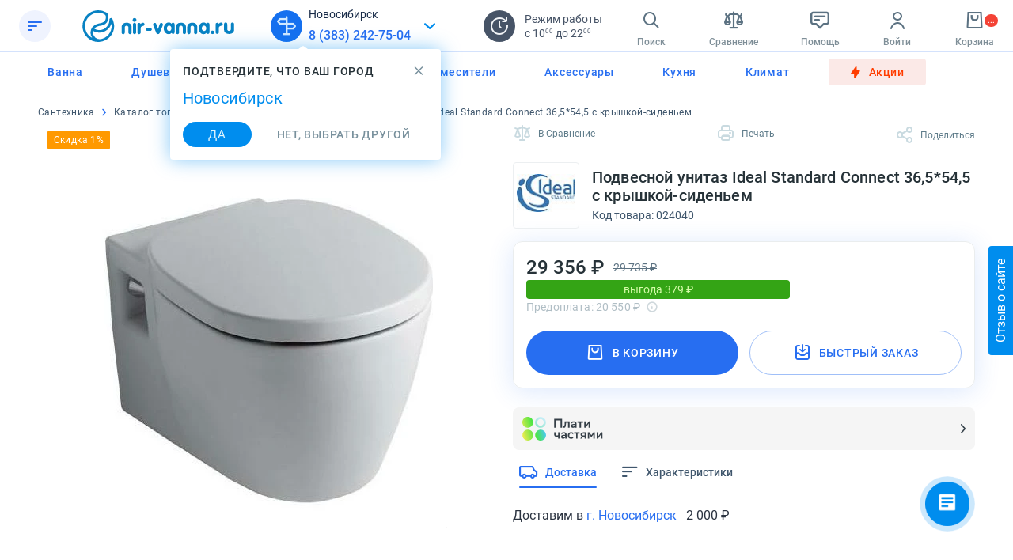

--- FILE ---
content_type: text/css
request_url: https://novosibirsk.nir-vanna.ru/local/templates/public/css/print.css?v=1060
body_size: 708
content:
@media print
{
    header .menu-button,
    header .header-contacts,
    header a.logo,
    header .navbar-right.header-links,
    header .navbar.head-bot,
    .bread-crumbs-wrapper,
    .item-card-stickers-top,
    .item-card-sticker-bottom,
    .goods-heading,
    .item-card-slider-preview,
    .image-warning-bottom-card,
    .b24-widget-button-wrapper,
    .item-detail-card-bottom,
    .goods-block-item-detail-card .card-top-right,
    .goods-block-item-detail-card .best-price,
    .goods-block-item-info-card,
    .goods-block-item-parameters,
    .product-information-tabs-block .roll-wrap,
    .product-information-tabs-block .nav-tabs>li,
    li.tab-pane-product-parameter-item .t-w,
    .tab-pane-product-parameters-btn,
    .detail-block-right.docs .docs-title,
    .detail-block-right.docs .docs-block,
    .tab-pane-product-bottom-block,
    .section-item-right-btn,
    .tab-pane-review-block,
    .tab-pane-collection-block,
    .goods-block-item-cert-block,
    .tab-pane-product-comment-block,
    .tab-pane-product-buy-block,
    .tab-pane-product-question-block,
    .set-block-show-more,
    .tab-pane-set-block-center,
    .detail-block-left.video,
    .common-question-block-info,
    #footer,
    #bx-panel,
    #backToTop
    {
        display: none !important;
    }

    a[href]:after {
        content: "" !important;
    }

    .goods-block-left{
        margin-bottom: 0 !important;
    }

    .goods-block-left-top{
        margin-top: 0;
    }

    .goods-block-item-detail-card{
        width: 100%;
        margin: 0 0 16px 0;
        padding: 0;
        box-shadow: none;
    }

    .tab-pane-product-parameter-item,
    .detail-block-right.docs .cert-block-item
    {
        display: inline-flex !important;
    }

    .detail-block-right.docs .cert-block-item{
        margin-bottom: 16px;
        align-items: center;
    }

    .detail-block-right.docs .cert-block-item .cert-block-item-img{
        margin-bottom: 0;
        margin-right: 8px;
    }

    .product-information-tabs-block .nav-tabs>li.active,
    a.logo-for-print
    {
        display: block !important;
    }

    .item-detail-card-top{
        margin-bottom: 0 !important;
        justify-content: flex-start;
    }

    .goods-block-item-detail-card .card-top-left{
        width: 100%;
        max-width: 100%;
        margin: 0;
    }

    .product-information-tabs-block{
        margin-bottom: 10px !important;
    }

    .product-information-tabs-block ul.nav.nav-tabs{
        padding: 0 !important;
        overflow: hidden;
    }

    .tab-pane-product-desc-block,
    .tab-pane-product-desc-main,
    .tab-pane-product-desc-main .tab-pane-product-parameters-block,
    .tab-pane-product-parameter-item,
    .common-question-block-item
    {
        margin-bottom: 16px !important;
    }

    .set-block-bottom-section{
        margin-bottom: 24px;
    }

    .set-block-bottom-section-item{
        margin-top: 10px;
    }

    .detail-block-right.docs.product-desc-main{
        margin-top: 32px;
    }

    .tab-pane-product-detail-block-right{
        margin-bottom: 32px;
    }

    .set-block-title span{
        padding-left: 0;
    }

    .detail-block-right.attention,
    .detail-block-right.attention span,
    .common-question-block-item
    {
        padding: 0;
    }

    .common-question-block-item .common-question-block-desc{
        display: block !important;
    }
}

--- FILE ---
content_type: text/css
request_url: https://novosibirsk.nir-vanna.ru/local/templates/public/css/product-mini.css?v=1060
body_size: 7573
content:
/** КАТАЛОГ ПЛИТКОЙ - начало */

body.catalog .section-list .container .row #listProducts.tiles{
    margin-right: -4px;
    margin-left: -4px;
}

#listProducts.tiles .select-product-collection-count-type.list{
    display: none;
}
#listProducts.list .select-product-collection-count-type.tiles{
    display: none;
}

#listProducts.tiles .product{
    border: none;
    height: 494px;
    position: relative;
    padding: 0;
}

#listProducts.tiles .product-block.col-xs-6.col-sm-6.col-md-4.col-lg-3{
    padding: 0 4px;
    margin-bottom: 90px;
}

#listProducts.tiles .product-block.col-xs-6.col-sm-6.col-md-4.col-lg-3.class-akril-vanny{
    margin-bottom: 40px;
}

.tab-pane-collection-block #listProducts.tiles .slick-slide {
    -webkit-transition: all 0.8s ease;
    -moz-transition: all 0.8s ease;
    -ms-transition: all 0.8s ease;
    -o-transition: all 0.8s ease;
    transition: all 0.8s ease;
    overflow: visible;
    opacity: 0;
}

.tab-pane-collection-block #listProducts.tiles .slick-slide.slick-active {
    opacity: 1;
}

.tab-pane-collection-block #listProducts.tiles .slick-list {
    overflow: visible;
    z-index: 21;
}

#listProducts.tiles .product .product-hover{
    padding: 16px 8px;
    width: 100%;
    height: 100%;
    background: #fff;
    z-index: 12;
}
#listProducts.tiles .product:hover .product-hover {
    position: absolute;
    height: max-content;
    box-shadow: 0 0 6px rgba(113, 128, 151, 0.3);
}
#listProducts.tiles .product .product-hover .l-d-c{
    height: 0;
    overflow: hidden;
}
#listProducts.tiles .product .product-hover .l-d-c .l-d-1{
    display: block;
    width: 100%;
    margin-bottom: 0;
}

#listProducts.tiles .product:hover .product-hover .p-m .l-d-c{
    height: auto;
    display: block;
}

#listProducts.tiles .product:hover .product-hover .l-d-c{
    margin-bottom: 4px;
    height: fit-content;
    padding: 8px 16px;
}

#listProducts.tiles .product:hover .product-hover .l-d-c ul{
    list-style: none;
}

.block-tiles .product .p-l-c .p__o_p_count{
    display: none;
}

#listProducts.tiles .p-m-top-row-product-desc{
    display: none;
}

/** товар по распродаже - начало*/

#listProducts.tiles .defect-price-block-left .defect-block-info-title,
#listProducts.tiles .defect-block-wrap .defect-discount-block
{
    display: none;
}

#listProducts.tiles .defect-economy-second{
    display: none;
}

/** товар по распродаже - конец*/

/** КАТАЛОГ ПРИТКОЙ - конец */

/** КАТАЛОГ СПИСКОМ - начало */

body.catalog .section-list .container .row #listProducts.list{
    margin-right: -15px;
    margin-left: -15px;
}

#listProducts.list .product{
    border: none;
    border-radius: 0;
    margin-bottom: 8px;
    padding: 8px;
}

#listProducts.list .product:hover{
    box-shadow: 0 0 6px rgba(113, 128, 151, 0.3);
}

#listProducts.list .product .product-hover{
    width: 100%;
}

#listProducts.list .product .p__i{
    width: 200px;
    height: 274px;
    float: unset;
}
#listProducts.list .product .l-d-c .l-d-1{
    width: 100%;
    margin: 0;
}
#listProducts.list .product .p-r .p-s-c{
    bottom: 0;
    left: 0;
    position: unset;
    margin-top: 24px;
    margin-bottom: 0;
    display: flex;
    justify-content: center;
}

#listProducts.list .product .p-r .p-s{
    margin-right: 8px;
}

#listProducts.list .product .p-r .p-s:first-child{
    margin-left: 8px;
}

#listProducts.list .product .p-r .add-to-card,
#listProducts.list .product .p-r .go-to-card
{
    width: 100%;
    height: 40px;
    margin: 0;
    font-weight: 500;
    font-size: 14px;
    line-height: 40px;
    letter-spacing: 0.75px;
    text-transform: uppercase;
    background: #276EF1;
    border-radius: 80px;
    box-shadow: none;
}

#listProducts.list .product .p-r .go-to-card{
    background: #EFF3FE;
    color: #276EF1;
}

#listProducts.list .product .p-r .add-to-card:before{
    content: ' ';
    background-image: url('/local/templates/public/img/catalog/btn-basket-add.svg');
    width: 20px;
    height: 20px;
}
#listProducts.list .product .p-s:hover:after{
    bottom: -5px;
}

#listProducts.list .product .p-m .p-l-c{
    width: 100%;
    margin-bottom: 4px;
    position: relative;
    left: 0;
    top: 0;
}

#listProducts.list .product .p-c{
    width: 80px;
    color: #A9BAC1;
    font-size: 14px;
}

#listProducts.list .product .product-flex-wrap{
    width: Calc(100% - 32px);
    height: auto;
    display: inline-flex;
    align-items: center;
    justify-content: flex-start;
    flex-wrap: nowrap;
}

#listProducts.list .product .product-flex-wrap .p-r{
    float: unset;
    padding: 0;
    width: 225px;
}

#listProducts.list .product .product-flex-wrap .p-m{
    width: Calc(100% - 457px);
    margin: 0 16px;
    padding: 0;
    float: unset;
}

#listProducts.list .product .p-m-top-row{
    padding: 0;
}

.p-m-top-row-rating-list{
    width: auto;
    display: inline-flex;
    align-items: center;
    justify-content: flex-start;
    flex-wrap: nowrap;
}
.p-m-top-row-rating-list-stars{
    width: auto;
    height: auto;
    display: inline-flex;
    align-items: center;
    justify-content: flex-start;
    flex-wrap: nowrap;
    margin-right: 4px;
    margin-left: 10px;
}

.p-m-top-row-rating-list-star{
    width: 14px;
    height: 14px;
    margin-right: 4px;
    background-repeat: no-repeat;
    background-image: url('/local/templates/public/img/catalog/catalog-icon-rating-gray.svg');
    background-size: 14px;
}

.p-m-top-row-rating-list-star.active{
    background-image: url('/local/templates/public/img/catalog/catalog-icon-rating.svg');
}

.p-m-top-row-rating-list-reviews-count{
    font-weight: normal;
    font-size: 14px;
    letter-spacing: 0.15px;
    color: #78909C;
    display: inline-block;
    height: 16px;
}

#listProducts.list .product .p__t{
    width: 100%;
    height: 24px;
    overflow: hidden;
    font-weight: normal;
    font-size: 16px;
    line-height: 24px;
    letter-spacing: 0.5px;
    color: #263238;
    margin: 16px 0 12px 0;
    padding: 0;
}

#listProducts.list .product .p-r .l-d-c{
    padding: 0 4px;
}

#listProducts.list .p-m-top-row-product-desc{
    width: 100%;
    height: 72px;
    overflow: hidden;
    font-weight: normal;
    font-size: 14px;
    line-height: 18px;
    color: #455A64;
}

#listProducts.list .p-r-flex-wrap{
    margin-top: 30px;
}

#listProducts.list .p-r-flex-wrap .p__c{
    width: Calc(100% - 184px);
    min-width: Calc(100% - 184px);
    height: auto;
    margin: 0 16px 0 0;
    padding: 0;
}

#listProducts.list .p-r-flex-wrap .p__c .p__o_pp{
    width: 100%;
    font-weight: 500;
    font-size: 18px;
    line-height: 24px;
    color: #1A202C;
}

#listProducts.list .p-r-flex-wrap .p__c .p__o_p{
    margin: 0;
    font-weight: 500;
    font-size: 14px;
    line-height: 16px;
    text-decoration-line: line-through;
    color: #718096;
}

#listProducts.list .p-r-flex-wrap .p__c .p__o_p_count{
    display: none;
}

/** товар по распродаже - начало*/

#listProducts.list .defect-text-block{
    width: 100%;
    display: inline-flex;
    align-items: center;
    justify-content: flex-start;
    flex-wrap: nowrap;
}

#listProducts.list .defect-text-block .image-container{
    width: 200px;
    height: 245px;
}

#listProducts.list .defect-slider .defect-image-block{
    padding: 0;
}

#listProducts.list .defect-block-info{
    width: Calc(100% - 224px);
    margin: 0 0 0 24px;
    background: none;
    border-radius: 0;
}

#listProducts.list .defect-slider .product-review .product{
    height: 100% !important;
}

#listProducts.list .product-review .product-slide{
    padding: 6px;
}

#listProducts.list .defect-block-info-title,
#listProducts.list .defect-price-block-right,
#listProducts.list .defect-economy
{
    display: none;
}

#listProducts.list .defect-price-block-left .defect-block-info-title{
    display: block;
    padding: 0;
    letter-spacing: 12px;
    color: #FEC1AC;
    margin-right: 64px;
}

#listProducts.list .defect-block-wrap{
    width: 100%;
    display: inline-flex;
    align-items: center;
    justify-content: flex-start;
    flex-wrap: nowrap;
}

#listProducts.list .defect-block-wrap-info{
    width: Calc(100% - 152px);
    max-width: 400px;
    margin-right: 64px;
}

#listProducts.list .defect-slider .defect-discount-block{
    top: 0;
}

#listProducts.list .defect-slider .defect-name a{
    height: auto;
    max-height: 56px;
    font-size: 20px;
    line-height: 28px;
    color: #FB3030;
}

#listProducts.list .defect-slider .defect-code{
    line-height: 20px;
    letter-spacing: 0.15px;
    color: #7F8F98;
    margin-bottom: 6px;
}

#listProducts.list .defect-slider .defect-price-block{
    background: #FB3030;
    border-radius: 8px;
    margin-top: 8px;
    padding: 17px 16px;
}

#listProducts.list .defect-price-block-left{
    width: 100%;
    padding: 0;
    justify-content: flex-start;
}

#listProducts.list .defect-slider .defect-price{
    width: auto;
    margin-right: 32px;
    font-weight: normal;
    font-size: 32px;
    line-height: 32px;
    color: #FEE3D5;
}

#listProducts.list .defect-slider .defect-price-old{
    width: auto;
    font-size: 16px;
    line-height: 16px;
    color: #FEC1AC;
    margin-right: 16px;
    position: relative;
    right: unset;
}

#listProducts.list .defect-economy-second{
    height: 24px;
    padding: 4px 8px;
    font-weight: 500;
    font-size: 14px;
    line-height: 15px;
    color: #FEE3D5;
    border: 1px solid #FD9782;
    border-radius: 4px;
}

#listProducts.list .defect-slider .product-review .slick-arrow{
    top: 50%;
    background: #F1F8F9;
}

#listProducts.list .product-review .slick-prev{
    left: 18px;
}

#listProducts.list .product-review .slick-next{
    right: 18px;
}

#listProducts.list .defect-slider .product-review .slick-arrow:hover{
    background: #276EF1;
}

/** товар по распродаже - конец*/

/** КАТАЛОГ СПИСКОМ - конец */

/** Слайдер картинок - начало */
.product-images-slider{
    position: absolute;
    bottom: 0;
    left: 0;
    width: 100%;
    height: 7px;
    justify-content: center;
    align-items: center;
    border-radius: 3px;
    z-index: -1;
    display: none;
}
.block-list .product-images-slider{
    z-index: 1;
}
.product-images-slider-item{
    width: 7px;
    height: 7px;
    border-radius: 100%;
    background: #EDF2F6;
    margin: 0 3px;
}
.product-images-slider-item.active{
    background: #008DEE;
}
.product-images-slider-places{
    position: absolute;
    bottom: 0;
    left: 0;
    width: 100%;
    height: 100%;
    display: none;
    justify-content: center;
    align-items: center;
    z-index: 2;
}
.product-images-slider-places-item{
    width: 100%;
    height: 100%;
}
.product:hover .product-images-slider,
.product:hover .product-images-slider-places{
    display: flex;
}
/** Слайдер картинок - конец */

.p-r-flex-wrap{
    width: 100%;
    display: inline-flex;
    align-items: center;
    justify-content: space-between;
    flex-wrap: nowrap;
}

/**СЛАЙДЕР БАННЕРОВ - начало*/

.catalog-banner-slider{
    display: block;
    width: 100%;
    height: 200px;
    background-size: cover;
    background-repeat: no-repeat;
    border-radius: 8px;
}

.catalog-banner-slider-text{
    width: 50%;
    max-width: 524px;
    height: 100%;
    display: block;
    margin: auto 48px auto auto;
    padding: 50px 0 45px 0;
}

.catalog-banner-slider-text-title{
    height: 64px;
    overflow: hidden;
    font-size: 24px;
    line-height: 32px;
    color: #FFFFFF;
    margin-bottom: 16px;
}

.catalog-banner-slider-text-desc{
    height: 24px;
    overflow: hidden;
    font-size: 16px;
    line-height: 24px;
    letter-spacing: 0.5px;
    color: #FFFFFF;
}

.catalog-banners-slider{
    width: 100%;
    float: left;
}

.catalog-banners-slider .slick-arrow{
    height: 100%;
    margin-top: 0;
    top: 0;
}

.catalog-banners-slider .slick-arrow:before{
    display: block;
    width: 24px;
    height: 24px;
    background: #EDF2F6;
    border-radius: 80px;
    line-height: 24px;
    color: #718097;
}

.catalog-banners-slider .slick-next{
    right: 23px;
}

.catalog-banners-slider .slick-prev{
    left: 23px;
}


/**СЛАЙДЕР БАННЕРОВ - конец*/

/** ПОКАЗАТь / СКРЫТЬ БЛОКИ - начало */

#listProducts.list .product .p-m .l-d-c{
    display: block;
}

#listProducts.list .product .l-d-c,
#listProducts.list .product .p__i__s .p-s-c,
#listProducts.list .product .p-l-c,
#listProducts.tiles .product .p-r .p-s-c,
#listProducts.tiles .product .p-r .l-d-c,
#listProducts.tiles .product .l-d-c .l-d,
#listProducts.tiles .product .p-m .p-l-c{
    display: none;
}
#listProducts.list .product .p-r .l-d-c,
#listProducts.list .product .p_r .p-s-c,
#listProducts.list .product .p-m .p-l-c,
#listProducts.list .product .p-m .p-c,
#listProducts.tiles .product .p__i__s .p-s-c,
#listProducts.tiles .product .l-d-c
{
    display: flex;
    align-items: flex-start;
    justify-content: flex-start;
    flex-wrap: wrap;
}
/** ПОКАЗАТь / СКРЫТЬ БЛОКИ - конец */

.products-grid {
    margin-top: 10px;
}
.flex-next-row{
    display: block;
    width: 100%;
    height: 0;
}
.category-products .panel-heading .panel-title a{
    font-size: 13px;
}
.category-products .panel-heading .panel-title a.active{
    color: #3498db;
}
.filters-nav {
    display: none;
}
.product-block {
    padding: 0 15px;
}

.block-tiles .product{
    height: 490px;
}
.p__i.p__i__s{
    height: 340px;
    position: relative;
}
.p-r .p__c{
    color: #142328;
    font: 700 24px/1 Roboto, Arial, Helvetica, sans-serif;
    display: flex;
    align-items: center;
    margin-bottom: 0;
    height: 55px;
    flex-wrap: wrap;
}

#listProducts.block-list .p-m .p__o_p_count,
.p-r .p__c .p__o_p_count{
    display: block;
    width: fit-content;
    height: 24px;
    margin: 0 auto 0 0;
    font-size: 14px;
    line-height: 15px;
    font-weight: 500;
    padding: 4px 8px;
    margin-bottom: 8px;
    border-radius: 4px;
    border: 1px solid #FEC1AC;
    color: #FB3030;
}

#listProducts.block-list .p-m .p-l-c .p__o_p_count{
    margin-bottom: 4px;
}

#listProducts.block-list .p-r .p__c{
    margin-bottom: 16px;
    padding-right: 0;
}

#listProducts.block-list .p-r .p__c .p__o_p_count{
    display: none;
}

#listProducts.block-list .p-r .p__c .wrap-price-block{
    width: 100%;
    display: inline-flex;
    align-items: center;
    justify-content: center;
    flex-wrap: nowrap;
    -ms-flex-wrap: nowrap;
    -webkit-flex-wrap: nowrap;
}

.p-r .p__c .p__o_p{
    line-height: 23px;
    margin-left: 12px;
    font-size: 14px;
}

#listProducts.block-tiles .p-r .p__c .wrap-price-block{
    width: 100%;
    display: inline-flex;
    align-items: center;
    justify-content: flex-start;
    flex-wrap: nowrap;
}

.p-r .p__c span.p__o_pp{
    font-weight: bold;
    font-size: 24px;
    line-height: 20px;
    color: #1A202C;
}

#listProducts.block-list .p-r .p__c span.p__o_pp{
    line-height: 32px;
}

.p-r .p__c span.p__o_p{
    font-weight: 500;
    font-size: 14px;
    line-height: 20px;
    color: #718096;
}

#listProducts.block-list .p-r .p__c span.p__o_p{
    margin-left: 8px;
    font-size: 16px;
    line-height: 18px;
}

#listProducts.block-tiles .product .add-to-card,
#listProducts.block-tiles .product .go-to-card
{
    width: 40px;
    min-width: 40px;
    height: 40px;
    border-radius: 100%;
    line-height: 20px;
}

#listProducts.block-tiles .product .add-to-card:before,
#listProducts.block-tiles .product .go-to-card
{
    top: Calc((100% - 20px)/2);
}

aside {
    -webkit-transition: -webkit-transform 0.3s ease;
    transition: -webkit-transform 0.3s ease;
    -o-transition: transform 0.3s ease;
    transition: transform 0.3s ease;
    transition: transform 0.3s ease, -webkit-transform 0.3s ease;
}
.categories-wrapper {
    display: flex;
    padding-left: 0;
    overflow: hidden;
}
.category-products-scroll {
    margin: 0 -8px -20px;
    padding: 0 16px;
    overflow: hidden;
    overflow-x: scroll;
    position: relative;
    -webkit-overflow-scrolling: touch;
    overflow-scrolling: touch;
    -webkit-mask-image: linear-gradient(90deg, transparent 0, rgba(0, 0, 0, .25) 9px, #000 18px, #000 calc(100% - 18px), rgba(0, 0, 0, .25) calc(100% - 9px), transparent);
    mask-image: linear-gradient(90deg, transparent 0, rgba(0, 0, 0, .25) 9px, #000 18px, #000 calc(100% - 18px), rgba(0, 0, 0, .25) calc(100% - 9px), transparent);
}
.category-products-scroll::-webkit-scrollbar {
    width:0;
    display: none;
}

.category-product-main {
    padding-top: 10px;
}

.category-product-main .category-product {
    padding: 4px 16px;
    font-size: 12px;
}


.category-products {
    display: inline-block;
    height: 32px;
    margin: 10px -15px 0 -15px;
    font-size: 12px;
    font-weight: 400;
    padding:0 15px;
    color: #008DEE;
    position: relative;
    white-space: nowrap;
}

.category-product {
    display: inline-block;
    margin: 0 4px 8px 0;
    padding: 4px 8px;
    border: 1px solid #B3E5FC;
    border-radius: 24px;
    line-height: 16px;
    text-align: center;
    letter-spacing: 0.4px;
}

.category-product a {
    color: #008DEE;
}

.category-product:hover {
    background-color: #eaf2f7;
    cursor: pointer;
}

.category-product:hover a {
    color: #3498db;
}

.category-product.active {
    background-color: #008DEE;
    border-color: #008DEE;
}

.category-product.active a{
    color: #FFFFFF;
}

.categories-wrapper .arrows-block {
    display: flex;
    justify-content: flex-end;
    flex-shrink: 0;
    width: 80px;
    margin-left: auto;
    margin-top: 3px;
}

.categories-wrapper .arrows {
    display: block;
    width: 62px;
    height: 100%;
    background-color: #fff;
    text-align: center;
}

.categories-wrapper .slick-prev:before, .categories-wrapper .slick-next:before {
    font-size: 20px;
}

.categories-wrapper .arrows > span {
    position: relative;
    display: inline-block;
    width: 29px;
    padding: 18px 6px;
}

.categories-wrapper .arrows > span:before {
    content: "";
    transform: rotate(45deg);
    top: 14px;
    left: 6px;
    display: block;
    position: absolute;
    width: 10px;
    height: 10px;
    border-left: 2px solid #d9e4ef;
    border-bottom: 2px solid #d9e4ef;
}

.categories-wrapper .arrows > span:after {
    content: "";
    display: block;
    position: relative;
    top: 0;
    width: 16px;
    height: 2px;
    background-color: #d9e4ef;
}

.categories-wrapper .arrows > span.arrow-right:before {
    transform: rotate(-135deg);
    left: 12px;
}

.categories-wrapper .arrows > span.active {
    cursor: pointer;
}
.categories-wrapper .arrows > span.active:before {
    border-color: #b0bac5;
}
.categories-wrapper .arrows > span.active:after {
    background-color: #b0bac5;
}

.categories-wrapper .arrows > span.active:hover:before {
    border-color: #8091a5;
}
.categories-wrapper .arrows > span.active:hover:after {
    background-color: #8091a5;
}

.product .p-c {
    width: Calc(100% - 64px);
    color: #A9BAC1;
    font-size: 12px;
    line-height: 14px;
}

.product .p-m-top-row{
    width: 100%;
    display: flex;
    align-items: center;
    justify-content: flex-start;
    flex-wrap: nowrap;
    padding: 0 16px;
}

.product .p-m-top-row-rating-tiles{
    position: relative;
    width: auto;
    max-width: 46px;
    display: flex;
    align-items: center;
    justify-content: flex-start;
    flex-wrap: nowrap;
    font-weight: 500;
    font-size: 14px;
    line-height: 14px;
    color: #000000;
    margin-right: 18px;
}

.product .p-m-top-row-rating-tiles:before{
    content: '';
    display: block;
    width: 18px;
    height: 19px;
    background-image: url(/local/templates/public/img/catalog/catalog-icon-rating.svg);
    background-repeat: no-repeat;
    margin-right: 8px;
}

.block-tiles .product .p-m{
    height: auto;
    margin-top: 8px;
}
.block-list .product .p-m{
    height: auto;
    position: relative;
}
.product .p__t{
    color: #556268;
    font-size: 14px;
    margin-top: 11px;
    height: 35px;
    padding: 0 16px;
}

.block-tiles .product .p__t{
    color: #40576D;
    margin-top: 8px;
    display: -webkit-box;
    -webkit-line-clamp: 2;
    -webkit-box-orient: vertical;
    overflow: hidden;
    text-overflow: ellipsis;
}

.product .l-d-c {
    display: none;
}
.product .p-b-c {
    position: absolute;
    right: 16px;
    top: 16px;
    z-index: 11;
}
.product .p-bs {
    display: flex;
    flex-direction: column;
    align-items: flex-end;
}

/* PRODUCT LIKE BUTTON */

.product .p-bs .nir-product-favorite{
    cursor: pointer;
    display: inline-block;
    width: 32px;
    height: 32px;
    background: #F4F6F6;
    border-radius: 100%;
    position: relative;
}
.product .p-bs .nir-product-favorite:before{
    color: #182b48;
    font-size: 20px !important;
    width: 20px;
    transition: none;
    top: Calc(50% - 10px);
    left: Calc(50% - 9px);
    position: absolute;
}
.product .p-bs .nir-product-favorite.active:before{
     color: rgba(24, 43, 72, 0.7);
}
.product .p-bs div:nth-child(2).nir-product-favorite{
    margin-top: 10px;
}
.search-page .product {
    border: none;
}

/* PRODUCT LABELS */
.product .p-l-c {
    position: absolute;
    top: 16px;
    left: 16px;
    width: Calc(100% - 64px);
    display: flex;
    align-items: flex-start;
    justify-content: flex-start;
    flex-wrap: wrap;
    z-index: 10;
}

.product .p-l-c .p-l {
    width: fit-content;
    width: -moz-fit-content;
    height: 24px;
    padding: 4px 8px;
    margin-right: 4px;
    margin-bottom: 4px;
    border-radius: 4px;
    background-color: #05944F;
    color: #fff;
    font-weight: 500;
    font-size: 14px;
    line-height: 17px;
    display: block;
    position: relative;
}
.product .p-l-c .p-l.disc{
    background-color: #102C60;
    color: #EFF3FE;
}
.product .p-l-c .p-l.hit,
.product .p-l-c .p-l.new,
.product .p-l-c .p-l.sale,
.product .p-l-c .p-l.brak{
    position: relative;
    padding-left: 24px;
}
.product .p-l-c .p-l.exclusive{
    position: relative;
    padding-left: 30px;
}
.product .p-l-c .p-l.hit{
    background-color: #FFAB36;
    color: #FFF5D6;
}
.product .p-l-c .p-l.new{
    background-color: #05944F;
    color: #EDFDD4;
}
.product .p-l-c .p-l.sale{
    background-color: #E11900;
}

.product .p-l-c .p-l.showcase{
    background: #05944f;
}

.product .p-l-c .p-l.brak{
    background-color: #FFC043;
    color: #674D1B;
}
.product .p-l-c .p-l.exclusive{
    background: #276EF1;
    color: #EFF3FE;
}
.product .p-l-c .p-l.hit:before,
.product .p-l-c .p-l.new:before,
.product .p-l-c .p-l.sale:before,
.product .p-l-c .p-l.brak:before
{
    content: ' ';
    width: 12px;
    height: 14px;
    left: 8px;
    top: Calc((100% - 14px)/2);
    position: absolute;
    background-repeat: no-repeat;
}
.product .p-l-c .p-l.exclusive:before{
    font-size: 16px;
    margin: 0 4px 0 2px;
    position: absolute;
    left: 8px;
    top: 4px;
}
.product .p-l-c .p-l.hit:before{
    background-image: url(/local/templates/public/img/catalog/sticker-hit.svg);
}
.product .p-l-c .p-l.new:before{
    background-image: url(/local/templates/public/img/catalog/sticker-new.svg);
}
.product .p-l-c .p-l.sale:before{
    background-image: url(/local/templates/public/img/catalog/sticker-sale.svg);
}
.product .p-l-c .p-l.brak:before{
    background-image: url(/local/templates/public/img/catalog/sticker-brak.svg);
}

.product .p-l-c .discount-text {
    margin-right: 0;
}

/* PRODUCT STICKERS */
.product .p-s-c {
    position: absolute;
    bottom: 8px;
    left: 8px;
    height: 48px;
    z-index: 5;
}

.product .p-s:hover:before {
    content: attr(data-title);
    position: absolute;
    z-index: 1;
    background: #313541;
    color: #fff;
    font-family: Roboto, Arial, Helvetica, sans-serif;
    font-size: 12px;
    line-height: 12px;
    padding: 6px 8px;
    border-radius: 6px;
    width: 100%;
    display: inline-table;
    text-align: center;
    white-space: nowrap;
}

.product .p-s-d,
.product .p-s-p,
.product .p-s-360 {
    display: inline-block;
    position: relative;
    width: 48px;
    margin-right: 8px;
}

.product .p-s-d i,
.product .p-s-p i,
.product .p-s-360 i {
    display: flex;
    justify-content: center;
    align-items: center;
    position: relative;
    margin-right: 5px;
    width: 48px;
    height: 48px;
    border-radius: 50%;
    background-color: #263238;
}
.product .p-s-d i:before,
.product .p-s-p i:before,
.product .p-s-360 i:before {
    font-size: 40px;
    color: #CFD8DC;
}

.p-s-d:hover:before,
.p-s-360:hover:before,
.p-s-p:hover:before
{
    top: 52px;
    left: -10px;
}

.product .p-s-p i.nir-sticker-present:before{
    content: "\e944";
    font-weight: normal;
    font-size: 30px;
}

#listProducts .product .l-d-c .l-d-1 .l-d__i{
    width: 100%;
    display: flex;
    align-items: flex-start;
    justify-content: flex-start;
    flex-wrap: nowrap;
    font-weight: normal;
    font-size: 12px;
    line-height: 14px;
    letter-spacing: 0.4px;
    margin-bottom: 8px;
}

#listProducts .product .l-d-c .l-d-1 .l-d__i:last-child{
    margin-bottom: 0;
}

#listProducts .product .l-d-c .l-d-1 .l-d__i span{
    width: Calc(50% - 4px);
}

#listProducts .product .l-d-c .l-d-1 .l-d__i span.l-d__i-title{

    margin-right: 8px;
    color: #B0BEC5;
}

#listProducts.list .product .l-d-c .l-d-1 .l-d__i span.l-d__i-title{
    width: 114px;
    margin-right: 24px;
    padding-left: 4px;
    color: #78909C;
}

#listProducts.list .product .l-d-c .l-d-1 .l-d__i span.l-d__i-desc{
    width: Calc(100% - 138px);
    padding-left: 4px;
}

#listProducts .product .l-d-c .l-d-1 .l-d__i span.l-d__i-desc{
    margin-right: 0;
    margin-left: 8px;
    color: #37474F;
    max-width: 113px;
}

/* PRODUCT BUTTONS */
.product .buy-one-click {
    margin-top: 12px;
}

.search-page .product .buy-one-click {
    letter-spacing: 0.65px;
}

.product .p-r-b-b {
    height: 47px;
    background-color: #008dee;
    border-radius: 6px;
    color: #fff;
}

.product .p-r-b-b:hover {
    background-color: #3498db;
    color: #fff;
}

.link-fead {
    top: 16px;
    text-align: center !important;
    display: block;
}

.container.opt-page {
    margin-top: 70px;
}

.discount-product {
    background-color: #e53935;
    padding: 5px;
    margin-right: 5px;
    margin-bottom: 8px;
    border-radius: 4px;
    color: #fff;
    font-size: 12px;
    display: inline-block;
}
.discount-product .fa-question-circle{
    cursor: pointer;
}
.discount-text {
    margin-right: 10px;
}

.catalog-pagination {
    text-align: center;
}
.catalog-pagination.search-page-pagination .pagination {
    display: flex;
    justify-content: center;
    width: 100%;
}

.product-preview-props{
    padding: 0 16px;
    font-weight: 500;
    font-size: 12px;
    line-height: 14px;
    color: #182B48;
    margin-top: 5px;
}
#listProducts.list .product-preview-props{
    padding: 0;
    margin-bottom: 15px;
}
.product-preview-prop-item{
    margin-bottom: 5px;
}
.product-preview-prop-item img{
    margin-right: 6px;
}


@media (min-width: 768px) and (max-width: 1199px){

    #listProducts.tiles .product-block.col-xs-6.col-sm-6.col-md-4.col-lg-3{
        width: Calc(100%/3);
    }
}

.not-find__header {
    font-size: 34px;
    color: #37474f;
    float: left;
    display: inline-block;
    max-width: 370px;
}
.not-find__text {
    display: flex;
    flex-flow: column;
    margin-top: 40px;
    float: left;
    max-width: 420px;
}
.not-find__text .desc {
    font-size: 15px;
    color: #667580;
    margin-bottom: 15px;
}
.not-find__text .phone {
    font-size: 20px;
    color: #008dee;
    margin-bottom: 15px;
}
.not-find__img {
    float: right;
}

.category-products .more-sections {
    display: none;
}

.js-close-filters {
    height: 40px;
    width: 40px;
    right: 30px;
    top: 8px;
    z-index: 999;
    cursor: pointer;
    display: none;
    font-size: 24px;
    font-weight: 400;
    padding: 5px 12px;
}

.product-flex-wrap .p__i img{
    max-height: 95%;
}

@media (min-width: 768px)
{
    .block-list .p__i {
        float: left;
        width: 239px;
    }
    /*.block-list .p__t {
        font-size: 16px;
        height: auto;
        line-height: 24px;
        margin-top: 12px;
        margin-bottom: 12px;
        font-weight: 400;
    }*/
    .block-list [class*="col-"] {
        width: 100%;
    }
    .block-list .l-h {
        display: none;
    }
    .block-list .l-d {
        margin-top: 0;
    }
    .block-list .l-d-1 {
        display: block;
        list-style: none;
        margin-top: 32px;
    }
    .block-list .l-d-1 .l-d__i {
        font-weight: 400;
    }
    .block-list .line-country {
        display: block;
        margin-bottom: 3px;
    }
    .block-list .line-country span {
        display: inline-block;
        min-width: 65px;
        vertical-align: top;
    }
    .block-list .line-country img {
        margin-left: 8px;
        margin-bottom: -3px;
        position: relative;
        z-index: 0;
    }
    .block-list .l-d__i {
        font-size: 13px;
        margin-bottom: 3px;
    }
    .block-list .l-d__i .col-1 {
        color: #a4aeb9;
        display: inline-block;
        margin-right: -4px;
        vertical-align: middle;
        width: 58%;
    }
    .block-list .l-d__i .col-2 {
        color: #7f8c8d;
        display: inline-block;
        font-size: 12px;
        margin-right: -4px;
        vertical-align: middle;
        width: 42%;
    }
    /*.block-list .p-r {
        float: left;
        padding: 3px 0 11px 13px;
        margin-top: 0;
        width: 22%;
    }
    .block-list .p-r .l-d__i {
        margin-bottom: 12px;
    }
    .block-list .p-m {
        float: left;
        margin-right: -2px;
        margin-top: 3px;
        padding-left: 45px;
        width: calc(100% - 22% - 240px);
    }*/
    .block-list .p-m .l-d-1 {
        margin-bottom: 0;
        margin-top: 0;
    }
    .block-list .p__c {
        margin-bottom: 31px;
    }
    .block-list .p__o_p {
        font-size: 13px;
    }
    .block-list .p__o_p .rub {
        font-size: 11px;
    }
    .block-list .discount {
        position: relative;
        left: 50px;
    }
    .block-list .links-actions {
        margin-top: 9px;
    }

    /*.block-list .product {
        margin-bottom: 20px;
        min-height: 0;
        padding: 18px 18px 18px 14px;
    }*/

    .block-list .product .p-c {
        display: none;
    }
    .block-list .product .p-l-c {
        width: 26%;
    }
    .block-list .product .p-s-c {
        bottom: 16px;
        left: 13px;
    }
    .block-list .product .p-b-l:hover:before {
        top: 26px;
        left: 97px;
    }
    .block-list .product .p-b-l:hover:after {
        bottom: -8px;
        left: 78%;
    }
    .block-list .product .p-r-b {
        margin-top: 0;
    }
    .block-list .product .p-r-c-b {
        height: 47px;
        border: 1px solid #ebedee;
        border-radius: 6px;
        margin-top: 16px;
    }
    .block-list .product .p-r-c-b:hover {
        border: 2px solid #ebedee;
    }
    .block-list .product .p__c {
        height: auto;
    }
    .block-list .product .p__o_p.d_n {
        display: none;
    }
    /*.block-list .product .p-b-c {
        left: 596px;
        top: 218px;
        right: unset;
    }*/
    .block-list .product .p-bs {
        flex-direction: row-reverse;
        align-items: flex-end;
    }
    .block-list .product .p-b {
        display: flex;
        margin: 0;
    }
    .block-list .product .p-b img, .block-list .product .p-b-l:before {
        margin-right: 9px;
    }
    .block-list .product .l-d-c {
        padding-top: 0;
        display: block;
    }
    .block-list .product .l-d {
        display: none;
    }
    .block-list .product .l-d-1 {
        padding: 0;
    }
}

@media (min-width: 768px) and (max-width: 1199px) {


    /*.block-list, .block-tiles {
        margin-left: -45px;
        margin-right: -45px;
    }
    .block-list .p__i {
        margin-top: 3px;
        margin-left: 19px;
        width: 200px;
    }
    .block-list .p__i img {
        border-radius: 5px;
        vertical-align: middle;
    }*/
    .block-list .p-m {
        width: calc(100% - 32.4% - 180px);
    }

    .block-list .product {
        display: flex;
    }


    .block-list .l-d {
        margin-top: 19px;
    }
    .block-list .line-country img {
        margin-left: 0;
    }
    .block-list .l-d-1 {
        margin-bottom: 0;
        margin-top: 9px;
    }
    .block-list .p-r .l-d-1 {
        margin-bottom: 3px;
    }
    .block-list .p-r .l-d-1 .l-d__i {
        margin-bottom: 12px;
    }
    .block-list .discount {
        display: none;
    }
    .block-list .p__c .rub {
        font-size: 23px;
    }
    .block-list .p__o_p .rub {
        font-size: 11px;
    }
    .block-list .links-actions {
        margin-top: 6px;
    }
    .block-list .links-actions__item {
        display: block;
        float: none;
    }
    .block-list .links-actions__item + .links-actions__item {
        margin-top: 9px;
    }
    .block-list .l-d__i .col-1 {
        width: 50%;
    }
    .block-list .l-d__i .col-2 {
        width: 50%;
    }

    .block-list .product .p-l-c {
        width: 22%;
    }
    .block-list .product .p-b-c {
        left: 700px;
    }
}

@media (min-width: 768px) and (max-width: 1000px) {

    .block-list .product {
        display: flex;
        flex-direction: column;
    }

    #listProducts.products-grid.block-list .product-block.lazy-wait .product:not(.product-sale):not(.product-defect) {
        height: auto !important;
    }

    .block-list .product .p-s-c {
        top: 200px;
    }

    /*.block-list .p__i {
        margin-top: 3px;
        margin-left: 19px;
        width: 100%;
    }

    .block-list .p-m {
        width: 100%;
        height: auto;
        padding-left: 0;
        margin-top: 10px;
    }

    .block-list .product .p-r {
        width: 100%;
        padding-left: 0;
        margin-top: 10px;
    }*/

    .product .buy-one-click {
        margin-top: 30px;
    }
}


@media (min-width: 768px) and (max-width: 991px) {
    .block-list .p-r {
        width: 28.4%;
    }
}

@media (min-width: 992px) and (max-width: 1199px) {
    .block-list .p-r {
        width: 27%;
    }
}


@media (max-width: 1199px) {
    .aside-filters {
        height: 100%;
    }

    .filters-nav {
        display: block;
    }

    .filters-header {
        border-bottom: 5px solid #008dee;
        color: #34495e;
        height: 75px;
        padding-top: 28px;
        width: 100%;
    }
    .filters-header i {
        cursor: pointer;
        font-size: 24px;
        margin: 0 14px 0 0;
        position: relative;
        top: -3px;
    }
    .filters-header span {
        cursor: pointer;
        font: 500 22px/1 Roboto, Arial, Helvetica, sans-serif;
    }

    .mob-results-filters-buttons {
        margin: 14px 0 0;
        top: -6px;
        position: absolute;
    }
    .mob-results-filters-buttons .btn {
        font: 500 14px/41px Roboto, Arial, Helvetica, sans-serif;
        height: 43px;
        line-height: 42px;
    }
    .mob-results-filters-buttons .nir-cross {
        left: 7px;
        top: -3px;
        font-size: 32px;
    }

    .block-list .line-country span {
        min-width: 0;
    }
    .block-list .p-m .l-d-1 {
        padding-bottom: 0;
    }

    .js-close-filters {
        display: block;
    }

    .filters-header, .mob-results-filters, .mob-results-filters-buttons {
        padding-left: 26px;
        padding-right: 26px;
        width: 100%;
    }

    .aside-filters .filter.scroll {
        height: 98%;
        padding-right: 4px;
        padding-top: 6px;
    }

    .filters-header {
        height: 62px;
    }

    .menu-over-filter-hr {
        display: none;
    }

    #listProducts.list .defect-price-block-left .defect-block-info-title{
        letter-spacing: 8px;
        margin-right: 30px;
    }

    #listProducts.list .defect-slider .defect-price{
        margin-right: 24px;
        font-size: 29px;
    }

    #listProducts.list .defect-economy-second{
        font-size: 12px;
    }
}

@media (max-width: 991px) {
    .not-find__header {
        max-width: 100%;
    }
    .not-find__text {
        width: 50%;
    }
    .not-find__img {
        width: 50%;
    }
    .not-find__text .desc {
        margin-bottom: 30px;
    }
    .not-find__text .phone {
        margin-bottom: 30px;
    }

    #listProducts.list {
        display: none;
    }
}

@media (max-width: 920px){

    .p-r .p__c span.p__o_pp{
        font-size: 19px;
    }
}

@media (max-width: 860px){

    #asideFilters.aside-filters{
        margin-bottom: 16px;
    }

    /** КАТАЛОГ ПРИТКОЙ - начало */

    .products-grid{
        margin-top: 0;
    }

    #listProducts.tiles .product:hover .product-hover{
        padding: 8px;
        height: inherit;
        box-shadow: none;
    }

    #listProducts.tiles .product:hover .product-hover .l-d-c{
        display: none !important;
    }

    #listProducts.tiles .product {
        height: 440px !important;
        margin-bottom: 8px;
    }

    .p__i.p__i__s{
        height: 272px;
    }

    .block-tiles .product .p__t{
        height: 48px;
        line-height: 16px;
    }

    .block-tiles .product .p-m{
        height: 75px;
    }

    .p-r .p__c span.p__o_pp{
        font-size: 16px !important;
    }

    .p-r .p__c span.p__o_p{
        margin-left: 8px;
        font-size: 12px;
        line-height: 20px;
        text-decoration-line: line-through;
    }

    #listProducts .p-r .p__c{
        width: Calc(100% - 48px);
        min-width: Calc(100% - 48px);
        margin-right: 8px;
        padding-right: 0;
    }

    #listProducts.tiles .product .product-hover{
        padding: 8px;
    }

    /** КАТАЛОГ ПРИТКОЙ - конец */
}


@media (max-width: 815px){

    #listProducts.tiles .product .p__i__s .p-s-c .p-s:nth-child(n+5){
        display: none;
    }
    #listProducts.tiles .product .p__i__s .p-s-c{
        flex-wrap: nowrap;
    }
}

@media (max-width: 767px) {
    .product .p-s-c {
        bottom: 0;
    }

    .categories-wrapper .arrows-block {
        display: none;
    }
    .products-grid {
        margin-top: 16px;
    }

    .filters-header {
        padding-top: 16px;
    }

    .aside-filters {
        padding-left: 0;
        /*padding-right: 10px;*/
        /*width: 102%;*/
        width: 100%;
    }

    .product-block {
        padding-left: 18px;
        padding-right: 18px;
    }

    .mob-results-filters-buttons .btn {
        /*width: 130px;
        padding: 0;*/
        display: none;
    }

    .not-find__header {
        font-size: 24px;
        max-width: 100%;
    }
    .not-find__text {
        width: 100%;
    }
    .not-find__img {
        width: 100%;
    }
    .not-find__text .desc {
        margin-bottom: 20px;
    }
    .not-find__text .phone {
        margin-bottom: 20px;
    }

    .inputAll {
        width: 100%;
    }

    .btnAll {
        margin-top: 10px;
        margin-left: -3px;
    }

    .category-products .more-sections {
        display: block;
    }

    #asideFilters.aside-filters{
        margin-bottom: 0;
    }

    #listProducts.tiles .product .product-hover{
        padding: 0;
    }

    .product .p-b-c{
        right: 8px;
        top: 8px;
    }

    .product .p-l-c{
        top: 8px;
        left: 8px;
        width: Calc(100% - 52px);
    }

    .product .p-m-top-row{
        padding: 0 4px;
    }

    .block-tiles .product .p__t{
        padding: 0 4px;
    }

    #listProducts .p-r .p__c{
        height: 61px;
    }

    #listProducts.block-tiles .p-r .p__c .wrap-price-block{
        flex-wrap: wrap-reverse;
    }

    .p-r .p__c span.p__o_pp,
    .p-r .p__c span.p__o_p
    {
        width: 100%;
    }

    .p-r .p__c span.p__o_p{
        margin-left: 0;
    }

    .catalog-banners-slider.slick-slider{
        display: none;
    }

    .p-r .p__c .p__o_p_count{
        height: 20px;
        font-size: 12px;
        line-height: 12px;
        margin-bottom: 4px;
    }

    .product:hover .product-images-slider,
    .product:hover .product-images-slider-places{
        display: none;
    }

    #listProducts.tiles .product:hover .product-hover{
        padding: 0;
    }
}

@media (max-width: 580px){

    #listProducts.tiles .product{
        height: 420px !important;
    }

    .p__i.p__i__s{
        height: 252px;
    }
}

@media (max-width: 480px){

    .p__i.p__i__s{
        height: 235px;
    }

    #listProducts.tiles .product-block.col-xs-6.col-sm-6.col-md-4.col-lg-3{
        padding: 0;
    }

    .section-list .container{
        padding: 0 8px !important;
    }

    .catalog-pagination .pagination > li > a,
    .catalog-pagination .pagination > li > span{
        width: 30px;
        height: 30px;
        line-height: 32px;
    }

    .product .p-s-d, .product .p-s-p, .product .p-s-360{
        width: 36px;
        margin-right: 5px;
    }
    .product .p-s-d i, .product .p-s-p i, .product .p-s-360 i{
        width: 36px;
        height: 36px;
    }
    .product .p-s-d i:before, .product .p-s-p i:before, .product .p-s-360 i:before{
        font-size: 29px;
    }
    .product .p-s-p i.nir-sticker-present:before{
        font-size: 22px;
    }
    .nir-free-delivery:before{
        font-size: 19px !important;
    }

    .product .p-l-c .p-l.showcase{
        white-space: nowrap;
    }
}

@media (max-width: 448px){

    .product .p-l-c .p-l{
        padding: 4px 6px;
        font-size: 12px;
    }

    .product .p-l-c .p-l.hit,
    .product .p-l-c .p-l.new,
    .product .p-l-c .p-l.sale,
    .product .p-l-c .p-l.brak {
        padding-left: 22px;
    }

    .product .p-l-c .p-l.hit:before,
    .product .p-l-c .p-l.new:before,
    .product .p-l-c .p-l.sale:before,
    .product .p-l-c .p-l.brak:before {
        left: 6px;
    }
}

@media (max-width: 369px){

    .product .p-b-c{
        right: 4px;
        top: 4px;
    }

    .product .p-l-c{
        top: 4px;
        left: 4px;
        width: Calc(100% - 40px);
    }

    .product .p-l-c .p-l{
        padding: 4px 4px;
        font-size: 11px;
    }

    .product .p-l-c .p-l.hit,
    .product .p-l-c .p-l.new,
    .product .p-l-c .p-l.sale,
    .product .p-l-c .p-l.brak {
        padding-left: 20px;
    }

    .product .p-l-c .p-l.hit:before,
    .product .p-l-c .p-l.new:before,
    .product .p-l-c .p-l.sale:before,
    .product .p-l-c .p-l.brak:before {
        left: 4px;
    }

    .product .p-s-c{
        left: 4px;
        height: 40px;
    }

    .product .p-m-top-row-rating-tiles{
        max-width: 39px;
        font-size: 12px;
        line-height: 12px;
        margin-right: 8px;
    }

    .product .p-m-top-row-rating-tiles:before{
        margin-right: 4px;
    }

    .product .p-c{
        width: Calc(100% - 47px);
    }

    .p-r .p__c .p__o_p_count{
        padding: 4px;
        font-size: 11px;
    }

    #listProducts.block-tiles .product .add-to-card,
    #listProducts.block-tiles .product .go-to-card
    {
        width: 32px;
        min-width: 32px;
        height: 32px;
    }

}


--- FILE ---
content_type: text/css
request_url: https://novosibirsk.nir-vanna.ru/local/components/snova/product.sale.complect/templates/main/style.css?164242691318766
body_size: 3366
content:
/*...................................БЛОК "КОМПЛЕКТОМ ДЕШЕВЛЕ".......................................*/
#popup-set-block-right-item-transform{
    left: 0;
}

.set-block-mobile-title {
    display: none;
}

.set-block{
    width: 100%;
    display: inline-flex;
    justify-content: flex-start;
    align-items: flex-start;
    flex-wrap: nowrap;
    margin-top: 80px;
    margin-bottom: 40px;
    padding: 16px 16px 20px 16px;
    border: 1px solid #EEEEEE;
    box-sizing: border-box;
    border-radius: 8px;
}

.set-block .set-block-left{
    flex-grow: 1;
    height: auto;
    display: block;
    padding: 0 36px;
    margin-right: 0;
}

.set-block .set-block-right{
    width: 880px;
    height: 100%;
}

.set-block .set-block-right-items{
    height: 100%;
    width: unset;
    display: flex;
    margin: 0 -8px;
    justify-content: space-evenly;
    align-items: flex-start;
    flex-wrap: nowrap;
}

.set-block-left-title{
    margin-bottom: 6px;
    font-weight: 500;
    font-size: 20px;
    line-height: 28px;
    color: #263238;
}

.set-block.gift .set-block-left-title {
    margin-top: 106px;
}

.set-block-left-price-list{
    display: inline-flex;
    justify-content: flex-start;
    align-items: center;
    flex-wrap: nowrap;
    margin-bottom: 40px;
}

.price-list-discount {
    position: relative;
    margin: 64px 0 28px;
    display: flex;
    align-items: center;
    padding-left: 5px;
    height: 40px;
    width: 192px;
    background: #FD4B31;
    border-radius: 8px;
    color: #FEE3D5;
    font-weight: 500;
}

.price-list-discount:after {
    position: absolute;
    content: '';
    right: -15px;
    background-color: white;
    width: 29px;
    height: 30px;
    transform: rotate(
            45deg
    );
    border-radius: 4px;
}

.price-list-discount-text {
    font-size: 18px;
    line-height: 24px;
    margin-right: 14px;
}

.price-list-discount-value {
    font-size: 36px;
    line-height: 44px;
}

.set-block .price-list-value{
    display: flex;
    flex-direction: row;
    flex-wrap: wrap;
    align-items: center;
    width: 100%;
}

.set-block .value-price-old{
    order: 1;
    font-size: 14px;
    line-height: 16px;
    letter-spacing: 0.15px;
    text-decoration-line: line-through;
    color: #607D8B;
    margin-bottom: 8px;
}

.set-block .value-price-new{
    margin-right: 28px;
    margin-bottom: 8px;
    font-weight: 500;
    font-size: 24px;
    line-height: 24px;
    color: #263238;
}

.set-block .value-price-economy{
    order: 2;
    margin-bottom: 0;
    font-size: 16px;
    line-height: 24px;
    color: #000000;
}

.set-block.gift .value-price-economy {
    display: none;
}

.set-block .set-block-left-btn .sale_complect_btn,
.set-block .set-block-left-btn .go-to-card
{
    width: 224px;
    height: 56px;
    display: inline-flex;
    justify-content: center;
    align-items: center;
    position: relative;
    padding: 20px 0;
    font-weight: 500;
    font-size: 14px;
    line-height: 16px;
    letter-spacing: 0.75px;
    text-transform: uppercase;
    background: #276EF1;
    box-shadow: none;
    color: #E3F2FD;
    border-radius: 80px;
    border: none;
}

.set-block .set-block-left-btn .sale_complect_btn:before,
.set-block .set-block-left-btn .go-to-card:before {
    top: 0;
    margin-right: 8px;
}

.set-block .set-block-left-btn span.sale_complect_btn:hover,
.set-block .set-block-left-btn .go-to-card:hover
{
    cursor: pointer;
    box-shadow: 0 4px 6px rgba(3, 155, 229, 0.32);
}

.set-block .set-block-left-btn .go-to-card:before{
    content: '' !important;
    display: inline-block;
    width: 20px;
    height: 16px;
    position: relative;
    margin-right: 8px;
    top: -1px;
    background-image: url(/local/templates/public/img/card/icon-go-to-card.svg);
    background-repeat: repeat;
    background-position: center;
    background-size: 20px 16px;
}

.set-block-right-item-shell {
    padding: 0 8px;
    height: 100%;
    flex: 1;
}

/*.set-block.gift .set-block-right-item-shell {*/

/*}*/

.set-block-right .set-block-right-item{
    height: 100%;
    width: 100%;
    max-width: none;
    padding: 7px 7px 15px;
    margin-right: 0;
    background: #FFFFFF;
    border: 1px solid #EAEDEE;
    box-sizing: border-box;
    border-radius: 8px;
}

.set-block-right-items div:last-child .set-block-right-item{
    margin-right: 0;
}

.set-block-right .set-block-right-item-img {
    display: flex;
    justify-content: center;
}

.set-block-right .set-block-right-item-img-image{
    width: 184px;
    height: 184px;
    margin-bottom: 8px;
    border-radius: 4px;
    position: relative;
    display: flex;
    align-items: center;
    justify-content: center;
}

.set-block-right .set-block-right-item-img-image img{
    max-width: 100%;
    max-height: 100%;
}

.set-block-right-item-img-sticker-lock{
    display: flex;
    align-items: center;
    justify-content: center;
    width: 32px;
    height: 32px;
    top: 4px;
    right: 4px;
    left: unset;
    position: absolute;
    background: unset;
}

.set-block-right-item-img-sticker-lock:before {
    font-size: 16px;
}

.set-block-right-item-img-sticker-gift{
    display: flex;
    align-items: center;
    justify-content: center;
    top: 4px;
    left: unset;
    right: 4px;
    position: absolute;
    width: 32px;
    height: 32px;
    color: #FF6D00;
    border-radius: 80px;
    background-color: #FFFFFF;
    background-image: unset;
    background-repeat: no-repeat;
    background-size: 14px;
    background-position: center;
    padding: 0;
    font-size: 12px;
}

.set-block-right-item-img-sticker-gift:before {
    font-size: 20px;
}

.set-block-right-item-section a{
    display: block;
    font-size: 12px;
    line-height: 16px;
    letter-spacing: 0.4px;
    color: #90A4AE;
    text-align: center;
}

.set-block-right-item-section a:hover{
    color: #7b8a92;
}

.set-block-right-item-title{
    display: flex;
    text-align: center;
    font-weight: normal;
    font-size: 14px;
    line-height: 18px;
    color: #263238;
    margin-bottom: 12px;
    height: 36px;         /*высота рассчитана под название на 2 строки*/
    overflow: hidden;
}

.set-block-right-item-title a {
    width: 100%;
}

.left-align .set-block-right-item-title, .left-align .set-block-right-item-section a {
    text-align: left;
}

.left-align .set-block-right-item-price {
    justify-content: flex-start;
}

.set-block-right-item-price{
    display: flex;
    justify-content: center;
    font-weight: 500;
    font-size: 14px;
    line-height: 16px;
    color: #455A64;
    margin-bottom: 20px;
    height: 20px;
    overflow: hidden;
}

.set-block-right-item-btn{
    display: block;
    margin: 0 auto;
    width: fit-content;
    height: 32px;
    padding: 0;
    background: #fff;
    border-radius: 80px;
    border: none;
    cursor: pointer;
}


.set-block-right-item-btn.disabled {
    background: #FFFFFF;
    border: none;
    cursor: default;
}

/*.set-block-right-item-btn:not(.disabled):hover{*/
/*    background: #EEEEEE;*/
/*}*/

.set-block-right-item-btn span{
    display: flex;
    width: 100%;
    align-items: center;
    padding: 7px 15px;
    height: 100%;
    position: relative;
    color: #276EF1;
    cursor: pointer;
    border-radius: 80px;
    font-weight: 500;
    font-size: 14px;
    line-height: 16px;
    letter-spacing: 0.75px;
    text-transform: uppercase;
}

.set-block-right-item-btn.disabled span {
    color: #C9DAE0;
    border: 1px solid #E4F1F4;
    cursor: default;
}

.set-block-right-item-btn span:before{
    width: 24px;
    height: 24px;
    display: inline-block;
    margin-right: 16px;
    position: static;
    background-image: unset;
    left: 0;
}

.set-block-right-item-btn span.nir-refresh:before {
    content: '\e987';
}

.set-block-right-item-btn span.nir-gift:before {
    content: '\e984';
    margin-top: -4px;
    margin-right: 7px;
}

.set-block-right-item-btn:not(.disabled) span.nir-gift {
    background: #FFF5D6;
    border: 1px solid #FFE7AE;
    color: #FFAB36;
}

/*.set-block-right-item-btn:not(.disabled) span.nir-gift {*/
/*    */
/*}*/

.set-block-right-item-btn:not(.disabled) span.nir-refresh {
    background: #FFFFFF;
    border: 1px solid #A0BFF8;
    color: #276EF1;
}

.set-block-right-item-btn:not(.disabled) span.nir-refresh:hover {
    background: #FFFFFF;
    border: 1px solid #A0BFF8;
    box-shadow: 0px 4px 2px rgba(30, 84, 183, 0.24);
}

.set-block-right-item-section{
    height: 16px;
    margin-top: 12px;
    width: 100%;
    display: block;
    margin-bottom: 8px;
    overflow: hidden;
}

.set-block .set-block-left-btn.bottom .sale_complect_btn,
.set-block .set-block-left-btn.bottom .go-to-card{
    display: none;
}

/*попап "Изменить"*/

#popup-set-block-right-item-transform .flip-container{
    width: 384px;
    height: calc(100% - 64px);
    max-height: 688px;
    padding: 16px 0;
}

#popup-set-block-right-item-transform .flip-header{
    color: #000;
    padding: 0 16px;
}

#popup-set-block-right-item-transform .flip-content{
    height: Calc(100% - 32px);
    margin-top: 16px;
    padding: 0 16px;
    max-height: 688px;
}

#popup-set-block-right-item-transform .flip-footer{
    margin-top: 0;
    padding: 0 16px;
}

.set-block-right-item-transform-desc{
    font-size: 14px;
    line-height: 20px;
    letter-spacing: 0.15px;
    color: #78909C;
    margin-bottom: 16px;
}

.set-block-right-item-transform-unit{
    width: 100%;
    display: block;
    height: auto;
    margin-bottom: 8px;
}

.item-transform-unit-top{
    width: 100%;
    display: inline-flex;
    justify-content: flex-start;
    align-items: center;
    flex-wrap: nowrap;
    margin-bottom: 8px;
}

.item-transform-unit-top-img{
    width: 168px;
    height: 128px;
    margin-right: 16px;
    display: flex;
    justify-content: center;
    align-items: center;
}

.item-transform-unit-top-img a{
    height: 100%;
}

.item-transform-unit-top-img img{
    max-width: 100%;
    max-height: 100%;
}

.item-transform-unit-top-btn{
    cursor: pointer;
}

.item-transform-unit-top-btn .choose
{
    width: 168px;
    height: 32px;
    display: block;
    padding: 4px 33px;
    font-weight: 500;
    font-size: 14px;
    line-height: 24px;
    letter-spacing: 0.75px;
    text-transform: uppercase;
    color: #008DEE;
    background: #FFFFFF;
    border-radius: 40px;
    position: relative;
}

.item-transform-unit-top-btn .choose.chosen{
    padding: 5px 36px;
    background: #E3F2FD;
}

.item-transform-unit-top-btn .choose span{
    display: block;
    margin-left: 32px;
}

.item-transform-unit-top-btn .choose.chosen span{
    margin-left: 25px;
    color: #2979FF;
}

.item-transform-unit-top-btn .choose:before{
    content: '';
    display: block;
    width: 24px;
    height: 24px;
    background-image: url(/local/templates/public/img/card/icon-choose.svg);
    background-repeat: no-repeat;
    position: absolute;
}

.item-transform-unit-top-btn .choose.chosen:before{
    width: 17px;
    background-image: url(/local/templates/public/img/card/icon-chosen.svg);
    background-position-y: center;
}

.item-transform-unit-center{
    font-size: 14px;
    line-height: 20px;
    letter-spacing: 0.15px;
    color: #263238;
}

.item-transform-unit-bottom{
    font-size: 16px;
    line-height: 24px;
    letter-spacing: 0.5px;
    color: #263238;
}


/*....................................АДАПТИВ БЛОКА "КОМПЛЕКТОМ ДЕШЕВЛЕ"......................................*/

@media (max-width: 1199px){
    .goods-block-item-tab-content {
        margin-bottom: 52px;
    }

    .set-block-mobile-title {
        display: block;
        margin-bottom: 20px;
        font-size: 24px;
        line-height: 32px;
        color: #263238;
    }

    .section-card .set-block{
        display: flex;
        flex-direction: row;
        flex-wrap: wrap;
        border: none;
        width: unset;
        height: unset;
        margin: 0 -16px;
        padding: 0;
    }

    .set-block .set-block-right {
        order: 0;
        width: 100%;
    }

    .set-block.gift .set-block-right {
        height: unset;
    }

    .set-block .set-block-left{
        order: 1;
        width: 100%;
        display: inline-flex;
        justify-content: unset;
        align-items: flex-start;
        margin: 0;
        padding: 28px;
    }

    .price-list-discount {
        margin: 0 56px 0 0;
    }

    .set-block .value-price-economy {
        display: none;
    }


    .set-block-left-title{
        display: none;
        width: 205px;
        margin-right: 24px;
        margin-top: 0;
        margin-bottom: 0;
    }

    .set-block-left-price-list{
        width: unset;
        margin-bottom: 0;
    }

    .set-block .price-list-value {
        display: flex;
        flex-direction: column;
        align-items: flex-start;
        margin-right: 30px;
    }

    .set-block .set-block-left-btn .sale_complect_btn,
    .set-block .set-block-left-btn .go-to-card{
        width: 224px;
        height: 48px;
        margin: 0;
    }

    .set-block .set-block-right{
        width: 100%;
    }

    .set-block .set-block-right-items{
        justify-content: space-evenly;
    }

    .set-block.complect .set-block-right-items{
        justify-content: flex-start;
    }

    .set-block-right .set-block-right-item{
        max-width: unset;
        margin-right: 8px;
    }

    .set-block.complect .set-block-right-item {
        margin: 0;
    }

    .set-block-right .set-block-right-item-img-image{
        width: 184px;
        height: 184px;
    }

    .set-block-right-item-section{
        margin-bottom: 8px;
    }

    .set-block-right-item-price{
        margin-bottom: 16px;
    }

    .set-block-right-item-btn{
        padding: 0;
    }
}

@media (max-width: 991px){

    .set-block .set-block-left-btn .sale_complect_btn,
    .set-block .set-block-left-btn .go-to-card{
        margin-left: 8px;
    }

    .set-block-left-price-list{
        width: unset;
    }

    .set-block-right-items:not(.slick-initialized) {
        background: #F9F8F7;;
    }

    .set-block-right-items:not(.slick-initialized) .set-block-right-item-shell {
        opacity: 0;
    }
}

@media (max-width: 767px){

    .set-block .set-block-left-btn .sale_complect_btn.minimal-mobile:before,
    .set-block .set-block-left-btn .go-to-card.minimal-mobile:before{
        margin-right: 8px;
    }

    .flip-popup#popup-set-block-right-item-transform{
        background-color: rgba(255, 255, 255, 0.8);
    }

    .flip-popup.in#popup-set-block-right-item-transform .flip-container{
        position: relative;
    }

    .goods-block-item-tabs {
        height: 40px;
        overflow: hidden;
        overflow-x: scroll;
        margin-right: -16px;
    }

    .goods-block-item-tab-content .goods-block-item-equipments.tab-pane {
        margin-top: 4px;
    }

    .set-block .set-block-left {
        justify-content: space-between;
        flex-wrap: wrap;
    }

    .price-list-discount {
        width: 100%;
        margin-right: 0;
        margin-bottom: 8px;
    }
}

@media (max-width: 744px){

    .set-block .set-block-right-items{
        flex-wrap: wrap;
    }

    .set-block-right .set-block-right-item-shell{
        width: 50%;
        height: 100%;
        margin-bottom: 0;
    }

    .set-block-right .set-block-right-item{
        margin: 0 auto;
    }

    .set-block-right-items div:last-child .set-block-right-item{
        margin-right: auto;
    }

    .set-block .set-block-left-btn .sale_complect_btn,
    .set-block .set-block-left-btn .go-to-card{
        display: flex;
    }

    .set-block .set-block-left-btn.bottom{
        display: none;
        width: 100%;
        text-align: center;
        margin-top: 34px;
    }

    .set-block .set-block-left-btn.bottom .sale_complect_btn,
    .set-block .set-block-left-btn.bottom .go-to-card{
        display: inline-flex;
        margin-left: 0;
        width: 224px;
    }

    .set-block .set-block-left{
        justify-content: space-between;
    }

    .set-block .set-block-right-items .set-block-right-item-img{
        display: flex;
        justify-content: center;
        align-items: center;
    }

    .set-block-left-price-list{
        width: unset;
    }
}

@media (max-width: 568px){

    .section-card .set-block{
        border: none;
        padding: 0;
    }

    .set-block .set-block-left{
        margin-bottom: 0;
        padding: 8px;
        display: flex;
    }

    .set-block .set-block-left-btn .sale_complect_btn, .set-block .set-block-left-btn .go-to-card {
        margin: 0;
    }

    .set-block .value-price-new {
        margin-right: 0;
    }

    .set-block .price-list-value {
        margin-right: 8px;
    }

    .set-block .set-block-right-items {
        margin: 0 -4px;
    }

    .set-block-right-item-shell {
        padding: 0 4px;
    }

    .set-block-left-title{
        width: 100%;
        margin-bottom: 24px;
    }

    .set-block-left-price-list{
        width: unset;
    }

    .set-block .set-block-right {
        padding: 16px 8px 29px;
    }


    .set-block-right .slick-dots {
        display: flex;
        align-items: center;
        justify-content: center;
        padding: 0 12px;
        bottom: -16px;
    }


    .set-block-right .slick-dots li {
        margin: 0 2px;
    }

    .set-block-right .slick-dots li:only-child {
        display: none;
    }

    .set-block-right .slick-dots li button {
        width: 4px;
        height: 4px;
        background: #A9BAC1;
    }

    .set-block-right li.slick-active button {
        height: 6px;
        width: 6px;
        background: #008DEE;
    }

    .set-block-right-item-title,
    .set-block-right-item-section a {
        text-align: left;
    }

    .set-block-right-item-price {
        justify-content: flex-start;
    }
}

@media (max-width: 414px){

    .set-block.gift .set-block-right {
        height: unset;
    }

    .set-block-right .set-block-right-item{
        max-width: unset;
    }

    .set-block-right .set-block-right-item-img-image{
        width: 184px;
        height: 184px;
    }

    .set-block-right-item-title{
        height: 36px;
    }

    .set-block-right-item-btn{
        width: fit-content;
        padding: 0;
    }

    .set-block-right .set-block-right-item-shell{
        height: unset;
    }

    .flip-popup.in#popup-set-block-right-item-transform .flip-container{
        width: 100%;
        position: fixed;
        max-height: 100%;
    }

    #popup-set-block-right-item-transform .flip-content{
        height: Calc(100% - 32px);
        max-height: Calc(100% - 32px);
    }
}
/*конец блока "Комплектом дешевле"*/


--- FILE ---
content_type: text/css
request_url: https://novosibirsk.nir-vanna.ru/local/templates/public/components/bitrix/catalog/main/bitrix/catalog.element/main/style.css?1747987632263974
body_size: 35370
content:
.tab-pane-set-block-center{display: none;}
#popup-product-images .card-img-slider-zoom{display: none;}
#turntable #backbuffer{transform: none !important; left:0!important; top:0!important;}
iframe.card-youtube-frame{width: 100%; height: 100%; max-height: 300px;}
.card-youtube-frame-popup{width: 100%; height: 100%;}

.card-img-slider__img.card-3d-model{
    position: relative;
    display: block;
}
.card-img-slider__img.card-3d-model #viewwindow{
    z-index: 10;
    left:0 !important;
    top:0 !important;
}
.card-3d-model.loaded-3d:before,
.card-img-slider__img.card-3d-model:before{
    position: absolute;
    top: calc(50% - 25px);
    left: calc(50% - 25px);
    width: 50px;
    height: 50px;
    content: '';
    background: url(/local/templates/public/img/pic_360_play.png) no-repeat;
    background-size: contain;
}
.slider-set-block-top-items .horizontal__track{
    position: absolute;
    width: 0;
    height: 4px;
    border-radius: 16px;
    -webkit-border-radius: 16px;
    -moz-border-radius: 16px;
    background-color: #607D8B;
    left: 0;
    bottom: 5px;
    cursor: pointer;
}
.slider-set-block-top-items{
    max-height: 110px;
    position: relative;
}
.slider-set-block-top-items-scroll{
    display: block;
    height: 127px;
    overflow-y: hidden;
    width: 100%;
    white-space: nowrap;
}
.slider-set-block-top-items-scroll:before,
.slider-set-block-top-items-scroll:after{
    content: ' ';
}

/*...............................................ОБЩЕЕ ПО ТОВАРУ...............................................*/

main.content{
    overflow: visible !important;
}

.header-h1{
    display: none;
}

.section-card .goods-block{
    width: 100%;
    display: inline-flex;
    justify-content: space-between;
    align-items: flex-start;
    flex-wrap: nowrap;
}

.goods-block-left,
.goods-block-right{
    width: Calc(50% - 8px);
}

/*.goods-block .nir-compare:before,*/
/*.goods-block .nir-compare.active:before,*/
/*.goods-block .nir-print:before,*/
/*.goods-block .nir-share:before{*/
/*    color: #03A9F4;*/
/*}*/

/*.goods-block .nir-compare:hover:before,*/
/*.goods-block .nir-compare.active:hover:before,*/
/*.goods-block .nir-print:hover:before,*/
/*.goods-block .nir-share:hover:before{*/
/*    color: #0080d8;*/
/*}*/

/*.goods-heading .nir-compare,*/
/*.goods-block .nir-print*/
/*{*/
/*    margin-right: 44px;*/
/*}*/

.goods-block .goods-heading{
    width: 100%;
    display: inline-flex;
    justify-content: space-between;
    align-items: center;
    flex-wrap: nowrap;
    margin-bottom: 24px;
}

.t-w.social-shares {
    position: relative;
    display: flex;
    align-items: center;
    height: fit-content;
}

.goods-block .goods-heading .social-shares span.nir-share{
    width: fit-content;
    display: inline-flex;
    justify-content: flex-start;
    align-items: center;
}

.goods-block .goods-heading .social-shares span.nir-share span{
    color: #607D8B;
    font-weight: 500;
    font-size: 10px;
    letter-spacing: 1.5px;
    text-transform: uppercase;
}

.goods-block .goods-heading span.nir-share,
.goods-block .goods-heading .nir-print > span,
.goods-block .goods-heading .nir-compare > span,
.goods-block .goods-heading .nir-favorites > span,
.goods-block .goods-heading .social-shares span.nir-share span.social-shares-text {
    font-size: 12px;
    font-weight: 400;
    line-height: 14px;
    color: #607D8B;
    text-transform: capitalize;
    letter-spacing: 0;
    bottom: 0;
}

.goods-block .goods-heading .nir-favorites > span {
    text-transform: inherit;
}

.goods-block .goods-heading .nir-print:before,
.goods-block .goods-heading .nir-compare:before,
.goods-block .goods-heading .nir-favorites > span:before,
.goods-block .goods-heading .social-shares span.nir-share:before {
    color: #C9DAE0;
}

.goods-block .goods-heading .nir-favorites:before {
    font-size: 19px;
}

.goods-block .goods-heading span.nir-share:hover,
.goods-block .goods-heading .nir-print:hover > span,
.goods-block .goods-heading .nir-compare:hover > span,
.goods-block .goods-heading .nir-compare.active > span,
.goods-block .goods-heading .nir-favorites:hover > span,
.goods-block .goods-heading .social-shares span.nir-share:hover span.social-shares-text {
    color: #276EF1;
}

.goods-block .goods-heading .nir-print:hover:before ,
.goods-block .goods-heading .nir-compare:hover:before,
.goods-block .goods-heading .nir-compare.active:before,
.goods-block .goods-heading .nir-favorites:hover:before ,
.goods-block .goods-heading .social-shares span.nir-share:hover:before {
    color: #276EF1;
}

.goods-block .goods-heading .nir-print,
.goods-heading .nir-compare {
    display: flex;
    align-items: center;
    height: 24px;
}

.goods-block .goods-heading .social-shares .nir-share:before{
    width: fit-content;
    width: -moz-fit-content;
    margin-right: 8px;
}

.goods-block-left-top{
    display: none;
    margin-bottom: 16px;
    margin-top: 16px;
}

.goods-block .goods-block-left-top .goods-heading{
    display: block;
    margin-bottom: 0;
}

.goods-block .goods-block-left-top .goods-heading-btn{
    display: inline-flex;
    justify-content: flex-start;
    align-items: flex-start;
    flex-wrap: nowrap;
    margin-bottom: 10px;
}

.goods-block .goods-block-left-top .goods-heading-info{
    display: none;
    font-weight: 500;
    font-size: 16px;
    line-height: 20px;
    letter-spacing: 0.25px;
    color: #78909C;
}

.goods-block .goods-block-left-top .goods-block-info{
    margin-bottom: 0;
}

.goods-block-info{
    width: 100%;
    height: auto;
    display: inline-flex;
    justify-content: flex-start;
    /*align-items: flex-start;*/ /*пока нет блока с рейтингом*/
    align-items: center;
    margin-bottom: 16px;
}

.goods-block-info.markdown {
    align-items: flex-start;
}

.goods-info-brand{
    display: flex;
    align-items: center;
    width: 84px;
    height: 84px;
    margin-right: 16px;
    border: 1px solid #ECEFF1;
    box-sizing: border-box;
    -webkit-box-sizing: border-box;
    -moz-box-sizing: border-box;
    border-radius: 4px;
    -webkit-border-radius: 4px;
    -moz-border-radius: 4px;
}

.goods-info-brand .image-wrapper{
    display: flex;
    height: 100%;
    justify-content: center;
    align-items: center;
    padding: 4px;
}

.goods-info-brand img{
    max-width: 100%;
    max-height: 100%;
}

.goods-info-detail{
    width: 100%;
    max-width: Calc(100% - 100px);
    display: block;
}

.goods-info-detail .goods-title{
    font-weight: 500;
    font-size: 20px;
    line-height: 23px;
    letter-spacing: 0.15px;
    color: #263238;
    margin-bottom: 4px;
}

.goods-info-detail .goods-code {
    font-weight: normal;
    font-size: 14px;
    line-height: 18px;
    color: #40576D;
}

.goods-info-detail .markdown {
    display: flex;
    align-items: center;
    width: fit-content;
    margin-bottom: 20px;
    padding: 3px 7px 3px 11px;
    background: #FEF4F4;
    border: 1px solid #FEC1AC;
    box-sizing: border-box;
    border-radius: 4px;
    font-weight: normal;
    font-size: 14px;
    line-height: 16px;
    color: #FB3030;
}

.goods-info-detail .markdown:before {
    font-size: 13px;
    margin-right: 8px;
}


/*рейтинг - звезды*/

.goods-info-detail .rating-block{
    width: 100%;
    display: inline-flex;
    justify-content: space-between;
    align-items: center;
    flex-wrap: wrap;
}

.rating-block .ratingStars-input label,
.rating-block .ratingStars-input label:hover,
.rating-block .ratingStars-input label:hover ~ label {
    background: url("/local/templates/public/img/card/icon-star-grey.png") no-repeat;
}

.rating-block .ratingStars-input {
    overflow: hidden;
    position: relative;
    float: left;
}

.rating-block .ratingStars-input input {
    filter: progid:DXImageTransform.Microsoft.Alpha(Opacity=0);
    opacity: 0;
    width: 24px;
    height: 23px;
    position: absolute;
    top: 0;
    z-index: 0;
}

.rating-block .ratingStars-input label {
    background-position: 0 0;
    height: 23px;
    width: 24px;
    float: right;
    cursor: pointer;
    padding-left: 36px;
    position: relative;
    z-index: 1;
}

.rating-block .ratingStars-input input:checked ~ label{
    background-position: 0 -40px;
    height: 23px;
    width: 24px;
    background: url("/local/templates/public/img/card/icon-star.png") no-repeat;
}

.rating-block .ratingStars-input #star-1-0,
.rating-block .ratingStars-input #star-2-0
{
    left: 0;
}

.rating-block .ratingStars-input #star-1-1,
.rating-block .ratingStars-input #star-2-1
{
    left: 36px;
}

.rating-block .ratingStars-input #star-1-2,
.rating-block .ratingStars-input #star-2-2
{
    left: 72px;
}

.rating-block .ratingStars-input #star-1-3,
.rating-block .ratingStars-input #star-2-3
{
    left: 108px;
}

.rating-block .ratingStars-input #star-1-4,
.rating-block .ratingStars-input #star-2-4
{
    left: 144px;
}

.rating-block .ratingStars-input #star-1-5,
.rating-block .ratingStars-input #star-2-5
{
    left: 180px;
}

.rating-block input[type=checkbox],
.rating-block input[type=radio]{
    margin: 0 0 0;
}

.card-img{
    position: relative;
}

/*слайдеры*/

.goods-block-img .slick-next, #slider-nav-big .slick-next{
    right: 0;
}

.goods-block-img .slick-prev, #slider-nav-big .slick-prev{
    left: 0;
}

.goods-block-img .item-card-slider-main .slick-track a{
    display: flex;
    justify-content: center;
    align-items: center;
    width: 577px;
    height: 577px;
}

.goods-block-img .item-card-slider-main .slick-track{
    display: flex;
    align-items: center;
    justify-content: center;
}

.goods-block-img .item-card-slider-main{
    height: 577px;
    width: 577px;
    overflow-y: hidden;
    cursor: pointer;
}
.goods-block-img .item-card-slider-main:not(.slick-initialized) > div{
    display: flex;
    height: 100%;
    align-items: center;
    justify-content: center;
}
.item-card-slider-preview{
    height: 56px;
    overflow-y: hidden;
}

.goods-block-img .slick-slide img{
    max-width: 100%;
    max-height: 100%;
    border-radius: 4px;
    -webkit-border-radius: 4px;
    -moz-border-radius: 4px;
}

.goods-block-img .item-card-slider-preview.slick-slider img{
    border-radius: 0;
    -webkit-border-radius: 0;
    -moz-border-radius: 0;
    margin: 0 auto;
}

.item-card-slider-preview{
    position: relative;
}

.item-card-slider-preview.slick-slider{
    overflow: hidden;
    display: block;
    padding-left: 19px;
    padding-right: 19px;
    position: relative;
    margin-top: 24px;
}

.item-card-slider-preview .slick-list{
    height: 56px;
}

.item-card-slider-preview .slick-list .slick-track{
    display: inline-flex;
    justify-content: space-between;
    align-items: flex-start;
    overflow: hidden;
}

.item-card-slider-preview .slick-list .slick-track:before,
.item-card-slider-preview .slick-list .slick-track:after{
    display: none;
}

.item-card-slider-preview-one img{
    max-width: 100%;
    max-height: 100%;
}

.goods-block-img .item-card-slider-preview-one{
    width: 56px;
    height: 56px;
    /*opacity: 0.5;*/
    margin: 0 auto;
    display: inline-flex;
    justify-content: center;
    align-items: center;
    cursor: pointer;
}

.goods-block-img .slick-slide.slick-current.slick-active .item-card-slider-preview-one{
    border: 4px solid #5B91F5;
    border-radius: 4px;
    box-sizing: border-box;
    -webkit-box-sizing: border-box;
    -moz-box-sizing: border-box;
    opacity: 1;
}

.item-card-slider-preview .slick-arrow,
#slider-nav-big .slick-arrow {
    width: 11px;
    top: 0;
    margin-top: 0;
    height: 100%;
}

.item-card-slider-preview .slick-prev.slick-arrow:before,
.item-card-slider-preview .slick-next.slick-arrow:before,
#slider-nav-big .slick-arrow:before {
    content: '' !important;
    position: absolute;
    top: Calc(50% - 11px);
    width: 11px;
    height: 22px;
    background-image: url(/local/templates/public/img/card/icon-arrow-next.svg);
    background-size: 11px 22px;
    background-position: 0 0;
    background-repeat: no-repeat;
}

.item-card-slider-preview .slick-prev.slick-arrow:hover:before,
.item-card-slider-preview .slick-next.slick-arrow:hover:before,
#slider-nav-big .slick-arrow:hover:before {
    background-image: url(/local/templates/public/img/card/icon-arrow-next-hover.svg);
}

.item-card-slider-preview .slick-next.slick-arrow,
#slider-nav-big .slick-next {
    transform: none  !important;
    -o-transform: none  !important;
    -ms-transform: none  !important;
    -moz-transform: none  !important;
    -webkit-transform: none  !important;
}

.item-card-slider-preview .slick-prev.slick-arrow,
#slider-nav-big .slick-prev {
    transform: rotate(180deg);
    -o-transform: rotate(180deg);
    -ms-transform: rotate(180deg);
    -moz-transform: rotate(180deg);
    -webkit-transform: rotate(180deg);
}


.item-card-slider-preview .slick-prev.slick-arrow:before,
#slider-nav-big .slick-prev.slick-arrow:before {
    left: 0;
}

.item-card-slider-preview .slick-next.slick-arrow:before,
#slider-nav-big .slick-next.slick-arrow:before {
    right: 0;
}

.item-card-slider-preview .slick-slide{
    width: 56px !important;
}

.image-warning-bottom-card{
    font-size: 12px;
    text-align: center;
    width: 100%;
    margin-top: 30px;
    color: #78909C;
    cursor: default;
    opacity: 0.6;
}

#card-preview-big .image-warning-bottom-card{
    margin-top: 10px;
}

.goods-block-img .item-card-slider{
    width: 577px;
    margin: 0 auto;
    position: relative;
}

.item-card-stickers-top{
    position: absolute;
    top: 8px;
    left: 8px;
    height: auto;
    display: flex;
    justify-content: flex-start;
    align-items: flex-start;
    flex-wrap: wrap;
}

.item-card-sticker-top{
    font-size: 12px !important;
    line-height: 16px !important;
    letter-spacing: 0.4px;
    border-radius: 2px;
    -webkit-border-radius: 2px;
    -moz-border-radius: 2px;
    margin: 0 8px 8px 0 !important;
    padding: 4px 8px !important;
    vertical-align: baseline !important;
    text-align: center !important;
    color: #fff;
}

.item-card-sticker-top.t-w {
    height: auto;
    top: 0;
}

.item-card-sticker-top:last-child{
    margin-right: 0;
}

.item-card-sticker-top.hit{
    background: #FFF3E0;
    color: #FF9800;
}

.item-card-sticker-top.sale{
    background-color: #ff6f00;
}

.item-card-sticker-top.devaluation{
    background: #e53935;
}

.item-card-sticker-top.showcase{
    background: #05944f;
}

.item-card-sticker-top.discount{
    float: none;
    height: auto;
    margin-top: 0;
    width: auto;
    background: #ff9900;
    color: #fff !important;
}

.item-card-sticker-top.devaluation .js-t-t{
    display: flex;
    align-items: center;
    justify-content: flex-start;
    flex-wrap: nowrap;
}

.item-card-sticker-top.devaluation .js-t-t i.question-circle{
    display: block;
    position: relative;
    width: 13px;
    height: 13px;
    background-color: #FFF;
    border-radius: 50%;
    -webkit-border-radius: 50%;
    -moz-border-radius: 50%;
    margin-left: 4px;
}

.item-card-sticker-top.devaluation .js-t-t i.question-circle:before{
    content: '?';
    position: absolute;
    display: block;
    width: 13px;
    height: 13px;
    font-size: 11px;
    font-weight: 700;
    font-style: normal;
    color: #e53935;
    top: Calc((100% - 13px)/2);
}

.item-card-sticker-top.devaluation .t-c.t-c-b{
    left: 0 !important;
    right: auto !important;
}

.item-card-sticker-top.devaluation .t-c.t-c-b:before{
    left: 107px;
}

.item-card-sticker-bottom,
.item-card-sticker-collection
{
    position: absolute;
    bottom: 8px;
    margin-bottom: 8px;
    height: 48px;
    display: flex;
    justify-content: flex-start;
    align-items: flex-start;
    flex-wrap: nowrap;
}
.goods-block-img .item-card-sticker-bottom .p-s.p-s-360,
.goods-block-img .item-card-sticker-bottom .p-s.p-s-d,
.goods-block-img .item-card-sticker-bottom .p-s.p-s-3d-model,
.bottom-block-item .item-card-sticker-bottom .p-s.p-s-360,
.collection-block-item .item-card-sticker-collection .p-s.p-s-360
{
    z-index: 10;
    display: inline-block;
    position: relative;
    width: 48px;
    height: 48px;
    margin: 0 4px 0 8px;
}

.goods-block-img .item-card-sticker-bottom .p-s.p-s-360 i,
.goods-block-img .item-card-sticker-bottom .p-s.p-s-d i,
.goods-block-img .item-card-sticker-bottom .p-s.p-s-3d-model i,
.bottom-block-item .item-card-sticker-bottom .p-s.p-s-360 i,
.collection-block-item .item-card-sticker-collection .p-s.p-s-360 i,
.collection-block-item .item-card-sticker-collection .p-s.p-s-d i,
.collection-block-item .item-card-sticker-collection .p-s.p-s-3d-model i
{
    display: flex;
    justify-content: center;
    align-items: center;
    position: relative;
    width: 48px;
    height: 48px;
    border-radius: 50%;
    -webkit-border-radius: 50%;
    -moz-border-radius: 50%;
    background-color: #263238;
}

.goods-block-img .item-card-sticker-bottom .p-s.p-s-360 i:before,
.goods-block-img .item-card-sticker-bottom .p-s.p-s-d i:before,
.goods-block-img .item-card-sticker-bottom .p-s.p-s-3d-model i:before,
.bottom-block-item .item-card-sticker-bottom .p-s.p-s-360 i:before,
.collection-block-item .item-card-sticker-collection .p-s.p-s-360 i:before,
.collection-block-item .item-card-sticker-collection .p-s.p-s-d i:before,
.collection-block-item .item-card-sticker-collection .p-s.p-s-3d-model i:before,
.product .product-stickers
{
    font-size: 40px;
    text-align: center;
    color: #CFD8DC;
}

/*.goods-block-img .item-card-sticker-bottom .p-s.p-s-d i:before {*/
/*    font-size: 40px;*/
/*}*/

.item-card-sticker-bottom .p-s:hover:before,
.item-card-sticker-collection .p-s:hover:before
{
    top: 52px;
    left: auto;
    content: attr(data-title);
    position: absolute;
    z-index: 1;
    background: #313541;
    color: #fff;
    font-family: Roboto, Arial, Helvetica, sans-serif;
    font-size: 12px;
    padding: 6px 8px;
    border-radius: 6px;
    -webkit-border-radius: 6px;
    -moz-border-radius: 6px;
    width: 100%;
    display: inline-table;
    text-align: center;
    white-space: nowrap;
}

.p-s:hover:after{
    bottom: -4px;
    left: 50%;
    content: "";
    height: 0;
    width: 0;
    position: absolute;
    pointer-events: none;
    border: solid transparent;
    border-color: rgba(49, 53, 65, 0);
    border-bottom-color: #313541;
    border-width: 4px;
    margin-left: -5px;
}


/* Слайдер картинок в попапе */

#popup-product-images .flip-front{
    height: 100%;
    margin-top: 0;
}

#popup-product-images .flip-content{
    height: Calc(100% - 96px);
    margin-top: 0;
}

#popup-product-images .flip-container {
    width: 100%;
    height: 100%;
    position: fixed;
    top: 0;
    left: 0;
    border: none;
    border-radius: 0;
    -webkit-border-radius: 0;
    -moz-border-radius: 0;
}

#popup-product-images .flip-header{
    margin-bottom: 56px;
}

#popup-product-images .flip-header-info{
    width: 100%;
    max-width: 1170px;
    height: 40px;
    display: flex;
    justify-content: space-between;
    align-items: center;
    flex-wrap: nowrap;
    margin: 0 auto;
    padding-right: 36px;
}

#popup-product-images .flip-header-title{
    width: fit-content;
    width: -moz-fit-content;
    max-width: Calc(100% - 369px);
    height: 30px;
    overflow: hidden;
    margin-right: 16px;
}

#popup-product-images .flip-close{
    top: 17px;
    right: 24px;
}

#popup-product-images .flip-header-buy{
    width: 353px;
    display: inline-flex;
    justify-content: flex-start;
    align-items: center;
    flex-wrap: nowrap;
}

#popup-product-images .flip-header-price{
    width: Calc(100% - 233px);
    text-align: right;
    font-size: 20px;
    line-height: 23px;
    letter-spacing: 0.15px;
    color: #263238;
}

#popup-product-images .flip-header-btn{
    margin-left: 16px;
}

#popup-product-images .flip-header-btn .add-to-card,
#popup-product-images .flip-header-btn .go-to-card{
    display: inline-flex;
    justify-content: center;
    align-items: center;
    width: 217px;
    height: 40px;
    position: relative;
    background: linear-gradient(262.35deg, #008DEE 0%, #1976D2 100%);
    background: -webkit-linear-gradient(262.35deg, #008DEE 0%, #1976D2 100%);
    background: -moz-linear-gradient(262.35deg, #008DEE 0%, #1976D2 100%);
    background: -o-linear-gradient(262.35deg, #008DEE 0%, #1976D2 100%);
    background: -ms-linear-gradient(262.35deg, #008DEE 0%, #1976D2 100%);
    border-radius: 40px;
    -webkit-border-radius: 40px;
    -moz-border-radius: 40px;
    box-shadow: none;
    -webkit-box-shadow: none;
    -moz-box-shadow: none;
    -o-box-shadow: none;
    font-weight: 500;
    font-size: 14px;
    line-height: 19px;
    letter-spacing: 0.75px;
    padding: 8px 0;
    text-transform: uppercase;
}

#popup-product-images .flip-header-btn .add-to-card:before,
#popup-product-images .flip-header-btn .go-to-card:before
{
    top: 0;
    margin-right: 10px;
}

#card-img-slider,
#card-img-slider-big,
.card-img-slider-wrap,
#card-img-slider-big .slick-list,
#card-img-slider-big .slick-track,
#card-img-slider-big .card-img-slider {
    display: block;
    height: 100%;
    max-width: 800px;
    margin: 0 auto;
}

#card-img-slider-big .slick-track,
#slider-nav-big .slick-track
{
    max-width: none;
}

#popup-product-images #card-img-slider,
#popup-product-images .card-img-slider-wrap,
#popup-product-images #card-img-slider-big
{
    max-width: 100%;
}

/*#popup-product-images .card-img-big .card-img-slider-wrap{*/
/*    position: static;*/
/*}*/

#card-full-big{
    height: Calc(100vh - 280px);
}

#popup-product-images #card-preview-big{
    display: block;
    height: 56px;
    margin-top: 16px;
    margin-bottom: 40px;
}

#card-preview-big .slick-track{
    transform: none;
    -o-transform: none;
    -ms-transform: none;
    -moz-transform: none;
    -webkit-transform: none;
    margin: 0 auto;
}

#slider-nav-big {
    padding: 0 19px;
}
#slider-nav-big.slick-overflow .slick-track, .item-card-slider-preview.slick-overflow .slick-track {
    transform: none !important;
}

#card-img-slider-big .card-img-slider,
#card-img-slider-big .card-img-slider__item,
#slider-nav-big .card-preview__item{
    display: flex;
    align-items: center;
    justify-content: center;
}

#slider-nav-big .card-preview__item {
    height: 100%;
}

#card-img-slider-big .card-img-slider{
    border-radius: 4px;
    -webkit-border-radius: 4px;
    -moz-border-radius: 4px;
    width: 100%;
}

#card-img-slider-big .card-img-slider img,
#card-preview-big .card-preview__block img{
    max-height: 100%;
    max-width: 100%;
}

#popup-product-images #slider-nav-big .card-preview__block{
    width: 56px;
    height: 56px;
    margin-right: 30px;
    border: 2px solid #fff;
    border-radius: 4px;
    -webkit-border-radius: 4px;
    -moz-border-radius: 4px;
    cursor: pointer;
}

.goods-block-img .card-3d-model, #popup-product-images .card-3d-model {
    opacity: 0;
}

.goods-block-img .card-3d-model.init, #popup-product-images .card-3d-model.init {
    opacity: 1;
}


#popup-product-images #slider-nav-big .card-preview__block.slick-slide.slick-current{
    opacity: 1;
    border: 2px solid #008DEE;
}

#popup-product-images .card-img-block .slick-arrow{
    width: 80px;
    height: 100%;
    top: 0;
    margin-top: 0;
}

#popup-product-images .card-img-block .slick-arrow:hover{
    background: #f9f9f9;
}

#popup-product-images .card-img-block .slick-next:before,
#popup-product-images .card-img-block .slick-prev:before{
    font-size: 36px;
}

#popup-product-images .card-img-block .slick-next{
    right: calc((100vw - 100%)/2*-1);
}

#popup-product-images .card-img-block .slick-prev{
    left: calc((100vw - 100%)/2*-1);
}

#popup-product-images .card-img-slider-zoom{
    position: absolute;
    top: Calc(50% - 44px);
    right: 20px;
    display: none;
}

#popup-product-images .card-img-slider-zoom .zoom-btn{
    display: block;
    width: 32px;
    height: 32px;
    padding: 6px;
    background: #fff;
    border-radius: 100px;
    -webkit-border-radius: 100px;
    -moz-border-radius: 100px;
    opacity: 1;
    position: relative;
    cursor: pointer;
}

#popup-product-images .card-img-slider-zoom .zoom-btn.plus{
    margin-bottom: 24px;
}

#popup-product-images .card-img-slider-zoom .zoom-btn.plus:before{
    content: '';
    display: block;
    width: 2px;
    height: 20px;
    background: #263238;
    margin: 0 auto;
}

#popup-product-images .card-img-slider-zoom .zoom-btn:after{
    content: '';
    display: block;
    width: 20px;
    height: 2px;
    background: #263238;
    position: absolute;
    top: Calc(50% - 1px);
}

#popup-product-images .card-img-slider-zoom .zoom-btn:hover{
    opacity: 0.7;
}

#popup-product-images .card-info-slider{
    width: 100%;
    max-width: 1170px;
    height: 20px;
    overflow: hidden;
    margin: 0 auto;
}

#popup-product-images .card-info-slider__title span{
    font-size: 12px;
    line-height: 16px;
    letter-spacing: 0.4px;
    color: #607D8B;
}

/* Слайдер картинок в попапе - конец*/

/*детальная информация по товару*/

.goods-block-item-detail-card{
    width: 100%;
    display: block;
    box-shadow: 0 4px 32px rgba(39, 110, 241, 0.16);
    -webkit-box-shadow: 0 4px 32px rgb(39 110 241 / 16%);
    -moz-box-shadow: 0 4px 32px rgba(39, 110, 241, 0.16);
    -o-box-shadow: 0 4px 32px rgba(39, 110, 241, 0.16);
    border-radius: 12px;
    -webkit-border-radius: 12px;
    -moz-border-radius: 12px;
    padding: 16px;
    margin-bottom: 24px;
    border: 1px solid #EAEDEE;
}
.item-detail-card-rating{
    justify-content: space-between;
}
.item-detail-card-top,
.item-detail-card-bottom
{
    width: 100%;
    display: inline-flex;
    justify-content: flex-start;
    align-items: flex-start;
    flex-wrap: wrap;
}
.item-detail-card-bottom{
    justify-content: space-between;
}
.item-detail-card-bottom .card-bottom-left span.nir-cart:before{
    color: #fff;
}

.item-detail-card-top{
    margin-bottom: 20px;
    flex-wrap: nowrap;
    justify-content: space-between;
}
.item-detail-card-top-warning{
    display: flex;
    align-items: center;
    justify-content: flex-start;
    color: #40576D;
    font-size: 14px;
    margin-bottom: 24px;
    background: #F4F6F6;
    border-radius: 4px;
    padding: 8px;
}
.item-detail-card-top-warning i{
    margin-right: 9px;
    color: #96999C;
    height: 18px;
    display: block;
}
.item-detail-card-top-warning i::before {
    font-size: 15px;
}
.select-product-collection-block-adv{
    display: flex;
    align-items: center;
    justify-content: space-between;
	flex-wrap: wrap;
}
.card-top-left .select-product-collection-count-type{
    min-width: 166px;
    max-width: 191px;
    margin-top: 0;
}
.goods-block-item-detail-card .card-bottom-right{
    max-width: 268px;
    width: 100%;
}
.goods-block-item-detail-card.plitka .card-top-left {
    border: 1px solid #F2F4F7;
    padding: 20px;
    border-radius: 4px;
    max-width: 300px;
}
.goods-block-item-detail-card.plitka .card-top-left .card-top-left__price {
    display: flex;
    margin: 0 0 8px;
}
.card-top-left__coeffs {
    font-size: 14px;
    line-height: 18px;
    color: #667085;
}
.goods-block-item-detail-card .card-top-left{
    width: 100%;
    max-width: 333px;
}
.goods-block-item-detail-card .card-top-right{
    display: flex;
    flex-wrap: wrap;
    justify-content: flex-end;
    align-items: center;
}
.goods-block-item-detail-card.plitka .card-top-right {
    flex-direction: column;
    align-items: flex-start;
}
.goods-block-item-detail-card .card-bottom-left{
    width: Calc(100% - 284px);
}
.card-price-info {
    display: flex;
    justify-content: space-between;
    width: 100%;
}
.plitka-product-sum {
    display: flex;
    justify-content: space-between;
    width: 100%;
    align-items: baseline;
}
.plitka-product-sum span {
    font-size: 12px;
    line-height: 18px;
    color: #667085;
}
.plitka-product-sum div {
    font-weight: 600;
    font-size: 28px;
    line-height: 26px;
    color: #263238;
}
.goods-block-item-detail-card .card-bottom-left .plitka-calculate{
    width: 100%;
    height: 40px;
    font-weight: 500;
    font-size: 18px;
    line-height: 16px;
    color: #40576D;
    border: 1px solid #EAEDEE;
    border-radius: 8px;
    display: flex;
    align-items: center;
    justify-content: center;
    margin-bottom: 16px;
    cursor: pointer;
}
.goods-block-item-detail-card .card-bottom-left .plitka-calculate i{
    color: #A9BAC1;
    margin-right: 11px;
}
.goods-block-item-detail-card .card-bottom-left .plitka-design{
    width: 100%;
    height: 40px;
    font-weight: 500;
    font-size: 18px;
    line-height: 16px;
    color: #174291;
    border: 1px solid #D4E2FC;
    border-radius: 8px;
    background: #EFF3FE;
    display: flex;
    align-items: center;
    justify-content: center;
    cursor: pointer;
}
.goods-block-item-detail-card .card-bottom-left .plitka-design i{
    color: #5B91F5;
    margin-right: 8px;
}
.goods-block-item-detail-card .card-bottom-left .plitka-calculate:hover,
.goods-block-item-detail-card .card-bottom-left .plitka-design:hover{
    box-shadow: 0 4px 2px rgba(30, 84, 183, 0.24);
}
.plitka-product-count-block{
    background: #FFFFFF;
    border: 1px solid #E1F5FE;
    border-radius: 4px;
    margin-bottom: 7px;
    padding: 0 8px;
    height: 48px;
    display: flex;
    align-items: center;
    justify-content: space-around;
    width: 200px;
    position: relative;
}
.plitka-product-count-block input {
    margin-left: -20px;
}
.plitka-product-count-block.koef-sht::before,
.plitka-product-count-block.koef-pack::before{
    content: 'уп.';
    position: absolute;
    margin-right: -40px;
    margin-bottom: -4px;
    right: 55%;
    font-size: 14px;
    line-height: 12px;
    color: #7F8F98;
    font-weight: 500;
}
.plitka-product-count-block.koef-sht::before{
    content: 'шт.';
}
.plitka-product-count-block input{
    border: none;
    max-width: 50px;
    text-align: center;
    color: #000;
    font-weight: 500;
    font-size: 18px;
}
.plitka-product-count-block .plitka-count-change{
    display: flex;
    align-items: center;
    justify-content: center;
    cursor: pointer;
}
.plitka-product-count-block .plitka-count-change:before{
    font-size: 14px;
    color: #40576D;
}
.goods-block-item-detail-card .price-block{
    display: flex;
    align-items: center;
    margin-right: 12px;
    width: 100%;
	flex-wrap: wrap;
}
.goods-block-item-detail-card.plitka .price-block {
    margin-right: 5px;
}
.goods-block-item-detail-card .new-price{
    font-weight: 500;
    font-size: 24px;
    line-height: 32px;
    color: #263238;
    margin-right: 12px;
}
.goods-block-item-detail-card.plitka .new-price {
    font-size: 18px;
    line-height: 24px;
    color: #475467;
    margin-right: 0;
}

.goods-block-item-detail-card .old-price{
    font-size: 14px;
    line-height: 18px;
    text-decoration-line: line-through;
    color: #5C7282;
}

.goods-block-item-detail-card .best-price {
    margin-top: 16px;
}
.goods-block-item-detail-card.plitka .best-price {
    margin-top: 0;
}

.goods-block-item-detail-card .best-price a.link-fead{
    width: 100%;
    text-align: left;
    color: #B0BEC5;
    display: inline-block;
    font-size: 12px;
    line-height: 16px;
    letter-spacing: 0.4px;
    position: relative;
    top: 0;
    text-align: left !important;
}

.goods-block-item-detail-card .best-price a.link-fead i.check{
    font-size: 17px;
    position: relative;
}

.goods-block-item-detail-card .best-price a.link-fead i.check:before{
    content: "";
    display: inline-block;
    border: 2px solid #B0BEC5;
    width: 12px;
    height: 8px;
    transform: rotate(-45deg);
    -o-transform: rotate(-45deg);
    -ms-transform: rotate(-45deg);
    -moz-transform: rotate(-45deg);
    -webkit-transform: rotate(-45deg);
    border-top: none;
    border-right: none;
    position: absolute;
    top: 6px;
    margin-left: 1px;
}

.goods-block-item-detail-card .best-price span{
    margin-left: 23px;
}

.goods-block-item-detail-card .best-price a.link-fead:hover{
    color: #008DEE;
}

.goods-block-item-detail-card .best-price a.link-fead:hover i.check:before{
    border-color: #008DEE;
}

.goods-block-item-detail-card .advantage-block span{
    display: flex;
    align-items: center;
    justify-content: center;
    padding: 4px 8px;
    background: #34A415;
    border-radius: 4px;
    font-size: 14px;
    line-height: 16px;
    color: #D6FCAA;
	flex-wrap: wrap;
}

.goods-block-item-detail-card .advantage-block span:last-child{
    margin-right: 0;
}


.goods-block-item-detail-card .advantage-block span.markdown{
    font-weight: 500;
    letter-spacing: 1.5px;
    line-height: normal;
    border: 1px solid #FFEBEE;
    color: #EF5350;
    text-transform: uppercase;
}

.goods-block-item-detail-card .prepayment {
    display: flex;
    justify-content: flex-start;
    align-items: center;
    flex-grow: 1;
}
.goods-block-item-detail-card .prepayment.plitka{
    justify-content: flex-end;
    flex-grow: 0;
}
.goods-block-item-detail-card .prepayment .prepayment-title {
    font-size: 14px;
    line-height: 20px;
    letter-spacing: 0.15px;
    color: #B0BEC5;
}

/*.goods-block-item-detail-card .prepayment .prepayment-price {*/
/*    font-size: 16px;*/
/*    line-height: 20px;*/
/*    letter-spacing: 0.25px;*/
/*    color: #607D8B;*/
/*}*/

.goods-block-item-detail-card .prepayment .t-w.nir-info {
    color: #CFD8DC;
    top: 0;
    margin-left: 7px;
}

.goods-block-item-detail-card .prepayment .t-w.nir-info:hover {
    cursor: pointer;
    color: #008DEE;
}

.goods-block-item-detail-card .prepayment .t-w.nir-info:before{
    font-size: 16px;
}

.goods-block-item-detail-card .installment-block{
    font-size: 12px;
    line-height: 16px;
    letter-spacing: 0.4px;
    color: #90A4AE;
    display: inline-flex;
    justify-content: flex-start;
    align-items: baseline;
    flex-wrap: nowrap;
}

.goods-block-item-detail-card .installment-block .t-w{
    margin-left: 35px;
}

.goods-block-item-tabs {
    display: flex;
    margin-left: 8px;
}

.goods-block-item-tab {
    position: relative;
    display: flex;
    align-items: center;
    margin-right: 32px;
    margin-bottom: 12px;
    font-weight: 500;
    font-size: 14px;
    line-height: 16px;
    color: #40576D;
    cursor: pointer;
}

.goods-block-item-tab:last-child {
    padding-right: 16px;
}


.goods-block-item-tab:before {
    margin-right: 10px;
}

.goods-block-item-tab.nir-car-sideway:before {
    font-size: 16px;
}

.goods-block-item-tab.nir-cube:before {
    font-size: 24px;
    margin-top: -4px;
}

.goods-block-item-tab.nir-burger:before {
    font-size: 13px;
    margin-top: -1px;
}

.goods-block-item-tab.active {
    color: #276EF1;
}

.goods-block-item-tab.active:after {
    position: absolute;
    content: '';
    left: 0;
    bottom: -12px;
    height: 2px;
    width: 100%;
    background: #276EF1;
    border-radius: 4px;
}

.goods-block-item-tab:last-child:after {
    width: calc(100% - 16px);
}

.goods-block-item-delivery {
    margin-top: 4px;
    padding: 23px 0;
}

.goods-block-item-delivery-info{
    display: flex;
    border: 1px solid rgba(0, 16, 61, 0.12);
    border-radius: 4px;
    padding: 16px;
    margin-top: 16px;
    align-items: center;
    justify-content: space-between;
    font-size: 12px;
    line-height: 14px;
    color: #7F8F98;
}
.goods-block-item-delivery-info:before{
    margin-right: 18px;
    color: #40576D;
}

.goods-block-item-delivery-title {
    font-size: 16px;
    line-height: 24px;
    color: #2B3340
}

.goods-block-item-delivery-title.delivery-tk {
    font-size: 14px;
    margin-top: 30px;
}

.goods-block-item-delivery-title.delivery-tk:last-child{
    margin-top: 0;
}

.goods-block-item-delivery-title .flip-popup-link {
    color: #276EF1;
    margin-left: 0;
    cursor: pointer;
}

.goods-block-item-delivery-list {
    margin-top: 16px;
}

.goods-block-item-delivery-item-warning{
    font-size: 13px;
    opacity: 0.6;
    color: #3770ed;
    position: absolute;
    width: max-content;
}

.goods-block-item-delivery-item {
    display: flex;
    align-items: center;
    margin-bottom: 30px;
    font-size: 14px;
    gap: 12px 24px;
}

.goods-block-item-delivery-item:last-child {
    margin-bottom: 0;
}

.goods-block-item-delivery-name {
    display: flex;
    align-items: center;
    width: auto;
    max-width: 105px;
    /*margin-right: 24px;*/
    line-height: 18px;
    color: #283E58;
}

.goods-block-item-delivery-name:before {
    margin-right: 14px;
}

.goods-block-item-delivery-name.nir-car-sideway:before {
    font-size: 15px;
    color: #276EF1;
    margin-right: 16px;
}

.goods-block-item-delivery-name.nir-delivery-fast:before {
    color: #276EF1;
}

.goods-block-item-delivery-name.nir-carriage:before {
    font-size: 17px;
    margin-top: 4px;
    margin-left: 4px;
    margin-right: 15px;
    color: #40576D;
}

.goods-block-item-delivery-date {
    margin-right: 16px;
    line-height: 18px;
    color: #40576D;
    position: relative;
}

.goods-block-item-delivery-price {
    font-weight: 500;
    line-height: 14px;
    color: #182B48;
}

.goods-block-item-tab-content .goods-block-item-equipments.tab-pane {
    display: grid;
    grid-template-columns: repeat(3, Calc((100% - 32px)/3));
    width: 100%;
    max-width: 480px;
    margin-top: 8px;
    padding: 8px;
    background: #F4F6F6;
    border-radius: 4px;
    gap: 16px;
}

.goods-block-item-equipment {
    position: relative;
    font-size: 14px;
    line-height: 18px;
    color: #40576D;
    padding-left: 16px;
}

.goods-block-item-equipment:after {
    position: absolute;
    content: '';
    top: 50%;
    left: 6px;
    width: 4px;
    height: 4px;
    border-radius: 50%;
    background-color: #40576D;
    -webkit-transform: translateY(-50%);
    -moz-transform: translateY(-50%);
    -ms-transform: translateY(-50%);
    -o-transform: translateY(-50%);
    transform: translateY(-50%);
}

.goods-block-item-detail-card .installment-block .t-c,
.goods-block-item-parameters-block .parameter-item .t-c
{
    right: -15px;
    top: 30px;
    left: auto;
}

.goods-block-item-detail-card .installment-block .t-c:before,
.goods-block-item-parameters-block .parameter-item .t-c:before
{
    content: '';
    display: block;
    border-bottom: 8px solid #fff;
    border-left: 9px solid transparent;
    border-right: 9px solid transparent;
    height: 0;
    right: 14px;
    position: absolute;
    top: -17px;
    width: 0;
    left: auto;
}

.goods-block-item-detail-card span.add-to-card,
.goods-block-item-detail-card span.go-to-card,
#popup-product-images .cart-info .add-to-card,
#popup-product-images .cart-info .go-to-card
{
    display: inline-flex;
    justify-content: center;
    align-items: center;
    width: 268px;
    height: 56px;
    position: relative;
    background: #276EF1;
    border-radius: 80px;
    box-shadow: none;
    -webkit-box-shadow: none;
    -moz-box-shadow: none;
    -o-box-shadow: none;
    font-weight: 500;
    font-size: 14px;
    line-height: 20px;
    letter-spacing: 0.75px;
    padding: 18px 0;
    text-transform: uppercase;
    color: #fff;
}

.goods-block-item-detail-card span.add-to-card:hover,
.goods-block-item-detail-card span.go-to-card:hover{
    box-shadow: 0px 4px 2px rgba(30, 84, 183, 0.24);
}

.goods-block-item-detail-card span.add-to-card:before,
.set-block .set-block-left-btn span.add-to-card:before             /*для блока "Комплектом дешевле"*/
{
    top: -1px;
    font-size: 22px;
    position: relative;
    margin-right: 10px;
}
.goods-block-item-detail-card span.go-to-card:before{
    top: -1px;
}
.goods-block-item-detail-card.plitka .go-to-card,
.goods-block-item-detail-card.plitka .add-to-card{
    margin-bottom: 16px;
    height: 40px;
    padding: 10px 0;
    font-size: 16px;
}
.goods-block-item-detail-card span.buy-one-click{
    display: inline-flex;
    justify-content: center;
    align-items: center;
    width: 268px;
    height: 56px;
    position: relative;
    box-sizing: border-box;
    -webkit-box-sizing: border-box;
    -moz-box-sizing: border-box;
    border-radius: 40px;
    -webkit-border-radius: 40px;
    -moz-border-radius: 40px;
    font-weight: 500;
    font-size: 14px;
    line-height: 16px;
    letter-spacing: 0.75px;
    padding: 16px 0;
    text-transform: uppercase;
    color: #276EF1;
    background: #FFFFFF;
    border: 1px solid #A0BFF8;
}

.goods-block-item-detail-card span.buy-one-click:hover{
    box-shadow: 0px 4px 2px rgba(30, 84, 183, 0.24);
}
.goods-block-item-detail-card.plitka span.buy-one-click{
    height: 40px;
    font-size: 16px;
    padding: 9px 0;
}
.goods-block-item-info-card,
.goods-block-item-parameters-block
{
    width: 100%;
    display: inline-flex;
    justify-content: space-between;
    align-items: flex-start;
    flex-wrap: nowrap;
    height: auto;
}

.goods-block-item-tab-content .goods-block-item-parameters.tab-pane {
    margin-top: 20px;
}

.goods-block-item-info-card {
    padding: 0 65px 0 16px;
}

.goods-block-item-parameters-block{
    margin-bottom: 8px;
    padding: 0 8px;
}

.goods-block-item-info-card .item-info-card-left,
.goods-block-item-info-card .item-info-card-right
{
    width: 40%;
    display: block;
}

.goods-block-item-parameters-block .parameters-block-left,
.goods-block-item-parameters-block .parameters-block-right {
    display: block;
    width: calc(50% - 20px);
}

.goods-block-item-info-card .card-item-title,
.goods-block-item-info-card .check-info__price,
.goods-block-item-parameters-block .parameter-item-title
{
    font-size: 14px;
    line-height: 20px;
    letter-spacing: 0.15px;
}

.goods-block-item-info-card .card-item-title,
.goods-block-item-parameters-block .parameter-item-title
{
    color: #B0BEC5;
}

.goods-block-item-info-card .check-info__price{
    color: #263238;
}

.goods-block-item-info-card .card-item-desc a.regionBtnPC{
    font-weight: 500;
    font-size: 14px;
    line-height: 18px;
    color: #008DEE;
}

.goods-block-item-info-card .item-info-card-left .card-item,
.goods-block-item-info-card .item-info-card-right .card-item,
.goods-block-item-parameters-block .parameters-block-left .parameter-item,
.goods-block-item-parameters-block .parameters-block-right .parameter-item
{
    position: relative;
    margin-bottom: 16px;
}

.goods-block-item-info-card .t-w,
.goods-block-item-parameters-block .t-w
{
    position: absolute;
    right: 0;
    top: Calc(50% - 8px);
    color: #CFD8DC;
    height: 20px;
}

.goods-block-item-parameters-block .js-t-t.excl{
    height: 100%;
    display: block;
    color: #CFD8DC;
}

.goods-block-item-info-card .t-w:hover,
.goods-block-item-parameters-block .t-w:hover
{
    cursor: pointer;
    color: #008DEE;
}

.goods-block-item-info-card .card-item-desc,
.goods-block-item-parameters-block .parameter-item-desc
{
    width: Calc(100% - 25px);
    display: inline-flex;
    justify-content: flex-start;
    align-items: center;
    flex-wrap: nowrap;
}

.goods-block-item-info-card .check-info__price.delivery{
    margin-left: 8px;
}

.goods-block-item-info-card .payment-icons{
    width: 100%;
    display: inline-flex;
    justify-content: flex-start;
    align-items: center;
    flex-wrap: nowrap;
    margin-bottom: 0;
    text-align: left;
}

.goods-block-item-info-card .payment-icons span.payment-icon{
    width: 32px;
    height: 32px;
    margin-right: 32px;
}

.goods-block-item-cert-block{
    width: 100%;
    height: auto;
    display: flex;
    justify-content: flex-start;
    align-items: center;
    flex-wrap: nowrap;
    border: 1px solid #ECEFF1;
    box-sizing: border-box;
    -webkit-box-sizing: border-box;
    -moz-box-sizing: border-box;
    border-radius: 4px;
    -webkit-border-radius: 4px;
    -moz-border-radius: 4px;
    margin-bottom: 24px;
    padding: 8px;
    border-left: 4px solid #276EF1;
}

.goods-block-left .goods-block-item-cert-block {
    margin-top: 16px;
}

.goods-block-item-cert-block .cert-block-img{
    width: 80px;
    height: 80px;
    display: flex;
    justify-content: center;
    align-items: center;
    flex-wrap: nowrap;
    cursor: pointer;
}

/*.goods-block-item-cert-block .cert-block-img a{
    display: flex;
    width: 100%;
    height: 100%;
    justify-content: center;
    align-items: center;
}*/

.goods-block-item-cert-block .cert-block-img img{
    max-width: 100%;
    max-height: 100%;
}

.goods-block-item-cert-block  .cert-block-desc{
    display: block;
    width: Calc(100% - 84px);
    margin-left: 4px;
    font-size: 12px;
    line-height: 16px;
    letter-spacing: 0.4px;
    color: #607D8B;
}

.goods-block-item-parameters .parameters-block-title{
    font-weight: 500;
    font-size: 16px;
    line-height: 20px;
    letter-spacing: 0.25px;
    color: #263238;
    padding-left: 16px;
    margin-bottom: 16px;
}

.goods-block-item-parameters .parameter-item-desc{
    font-weight: 500;
    font-size: 14px;
    line-height: 18px;
}

.goods-block-item-parameters .parameter-item-desc{
    color: #263238;
}

.goods-block-item-parameters .parameter-item-desc a span{
    color: #008DEE;
}

.goods-block-item-parameters a.item-parameters{
    margin-left: 4px;
    font-size: 12px;
    line-height: 16px;
    letter-spacing: 0.4px;
    color: #276EF1;
}
.goods-block-item-parameters a.item-parameters .nir-card-arrow-bot:before{
    color: #276EF1;
    font-size: 10px;
    margin-right: 12px;
}
.goods-block-item-info-card .t-w.nir-info:before,
.goods-block-item-parameters-block .t-w.nir-info:before{
    font-size: 16px;
}

/*попап с сертификатом*/

#popup-cert-img .flip-container{
    width: 100%;
    height: 100%;
    position: fixed;
    top: 0;
    left: 0;
    border: none;
    border-radius: 0;
    -webkit-border-radius: 0;
    -moz-border-radius: 0;
}

#popup-cert-img .flip-front{
    height: 100%;
    margin-top: 0;
    padding: 16px;
}

#popup-cert-img .flip-header{
    width: Calc(100% - 36px);
    max-width: 1170px;
    display: block;
    margin: 0 auto;
}

#popup-cert-img .flip-header .flip-close{
    top: 16px;
    right: 16px;
}

#popup-cert-img .flip-content{
    width: 100%;
    height: Calc(100% - 60px);
    margin-bottom: 30px;
    display: flex;
    align-items: center;
    justify-content: center;
    flex-wrap: nowrap;
}

#popup-cert-img .flip-content img{
    max-width: 100%;
    max-height: 100%;
}

/*попап с сертификатом - конец*/


/*...................................АДАПТИВ - ОБЩЕЕ ПО ТОВАРУ...............................................*/

@media (max-width: 1199px)
{
    .bread-crumbs-limiter {
        height: 14px;
        overflow-y: hidden;
    }

    .bread-crumbs-limiter .bread-crumbs {
        display: flex;
        padding-bottom: 30px;
        margin: 0 !important;
        overflow-x: scroll;
    }

    .bread-crumbs__item {
        min-width: fit-content;
    }

    span.bread-crumbs__link {
        color: #A9BAC1;
    }

    .item-card-slider-preview .slick-arrow {
        display: flex;
        justify-content: center;
        align-items: center;
        width: 40px;
        height: 40px;
        background: #F4F6F6;
        border-radius: 80px;
        top: 9px;
    }

    .item-card-slider-preview .slick-prev.slick-arrow:before,
    .item-card-slider-preview .slick-next.slick-arrow:before {
        position: static;
        content: '\f104' !important;
        font-family: 'nir-icons' !important;
        font-size: 24px;
        color: #182B48;
        width: unset;
        height: unset;
        background-image: none;
    }

    .item-card-slider-preview .slick-next.slick-arrow:hover:before,
    .item-card-slider-preview .slick-prev.slick-arrow:hover:before {
        background-image: none;
    }

    .item-card-slider-preview .slick-prev.slick-arrow:before, .item-card-slider-preview .slick-next.slick-arrow:before {
        transform: rotate(180deg);
    }

    .item-card-slider-preview .slick-list {
        width: 456px;
        margin: 0 auto;
    }

    .goods-block-left-top{
        width: 100%;
        display: inline-flex;
        justify-content: space-between;
        align-items: flex-start;
        flex-wrap: wrap;
    }

    .section-card .goods-block{
        display: block;
    }

    .goods-block-left,
    .goods-block-right{
        width: 100%;
    }

    .goods-block-left{
        margin-bottom: 40px;
    }

    .goods-block .goods-block-left-top .goods-heading-info{
        font-size: 15px;
    }

    .goods-block-left .goods-block-item-cert-block {
        display: none;
    }

    .goods-block-right .goods-block-item-cert-block {
        display: inline-flex;
        margin-top: 24px;
    }

    .goods-block-left-top .goods-heading-btn .nir-compare,
    .goods-block-left-top .goods-heading-btn .nir-print,
    .goods-block-left-top .goods-heading-btn .nir-favorites,
    .goods-block .goods-heading .social-shares span.nir-share {
        display: flex;
        align-items: center;
        justify-content: center;
        width: 40px;
        height: 40px;
        margin-right: 40px;
        border-radius: 50%;
    }

    .goods-block-left-top .goods-heading-btn .nir-compare.active,
    .goods-block .goods-heading .nir-compare:hover {
        background: #276EF1;
    }

    .goods-block .goods-heading .nir-compare.active:before,
    .goods-block .goods-heading .nir-compare:hover:before {
        color: #FFFFFF;
    }

    .goods-block-left-top .goods-heading-btn .nir-share{
        margin-right: 0;
    }

    .goods-block-left-top .goods-heading-btn .nir-compare span,
    .goods-block-left-top .goods-heading-btn .nir-print span,
    .goods-block-left-top .goods-heading-btn .nir-favorites span,
    .goods-block-left-top .goods-heading-btn .nir-share span
    {
        display: none;
    }

    .goods-block-left-top .goods-block-info{
        width: 100%;
        order: 1;
    }

    .goods-block-right .goods-heading,
    .goods-block-right .goods-block-info{
        display: none;
    }

    .goods-block-img .item-card-slider{
        width: 584px;
    }

    .goods-block-img .item-card-slider-main,
    .goods-block-img .item-card-slider-main .slick-track a
    {
        height: 584px;
        width: 584px;
    }

    .goods-block-item-info-card .t-w,
    .goods-block-item-parameters-block .t-w{
        right: 130px;
    }

    .goods-block-item-detail-card .installment-block .t-c,
    .goods-block-item-parameters-block .parameter-item .t-c{
        right: 0;
        top: 0;
        left: auto;
    }


    .item-card-sticker-top.devaluation .t-c.t-c-b{
        width: 100% !important;
        height: 100% !important;
        right: 0 !important;
        top: 0 !important;
    }

    /* Слайдер картинок в попапе */

    #popup-product-images .flip-header{
        margin-bottom: 40px;
    }

    #popup-product-images .flip-header-info{
        max-width: 100%;
        display: block;
        height: auto;
    }

    #popup-product-images .flip-header-title{
        height: auto;
        margin-right: 0;
        margin-bottom: 16px;
        width: 100%;
        max-width: 100%;
        overflow: unset;
    }

    #popup-product-images .flip-header-buy{
        width: 100%;
    }

    #popup-product-images .flip-header-price{
        width: fit-content;
        width: -moz-fit-content;
        text-align: left;
    }

    #popup-product-images .flip-content{
        height: Calc(100% - 112px);
    }

    #popup-product-images .card-img-slider-zoom{
        display: block;
    }

    #card-full-big{
        height: Calc(100% - 144px);
    }

    #popup-product-images #card-preview-big{
        margin-bottom: 32px;
    }

    #popup-product-images .card-info-slider{
        height: 40px;
    }

    /* Слайдер картинок в попапе - конец*/

    .goods-block-item-tab-content .goods-block-item-equipments.tab-pane {
        max-width: unset;
    }

    .goods-block-item-detail-card .card-bottom-left,
    .goods-block-item-detail-card .card-bottom-right{
        width: Calc(50% - 10px);
        max-width: none;
    }
    .goods-block-item-detail-card .card-bottom-left{
        margin-right: 10px;
    }
    .goods-block-item-detail-card .card-bottom-right{
        margin-left: 10px;
    }
    .goods-block-item-detail-card span.add-to-card,
    .goods-block-item-detail-card span.buy-one-click{
        width: 100%;
    }
}

@media (max-width: 991px){

    .goods-block-item-info-card .item-info-card-left,
    .goods-block-item-info-card .item-info-card-right,
    .goods-block-item-parameters-block .parameters-block-left,
    .goods-block-item-parameters-block .parameters-block-right{
        width: 45%;
    }

    .goods-block-item-info-card .t-w,
    .goods-block-item-parameters-block .t-w{
        right: 90px;
    }

    .goods-block-item-detail-card .card-bottom-left {
        width: calc(50% - 8px);
        margin-right: 8px;
    }

    .goods-block-item-detail-card .card-bottom-right {
        width: calc(50% - 8px);
        margin-left: 8px;
    }

    .goods-block-item-detail-card .card-bottom-left  span ,
    .goods-block-item-detail-card .card-bottom-right  span {
        width: 100%;
    }
}

@media (max-width: 960px){

    .section-card .container{
        width: Calc(100% - 32px);
    }

    .goods-block-item-info-card .item-info-card-left,
    .goods-block-item-info-card .item-info-card-right,
    .goods-block-item-parameters-block .parameters-block-left,
    .goods-block-item-parameters-block .parameters-block-right{
        width: 40%;
    }
}

@media (max-width: 869px){

    /* Слайдер картинок в попапе */

    #popup-product-images .flip-content{
        height: Calc(100% - 128px);
    }

    #popup-product-images .flip-header-title{
        max-height: 32px;
        overflow: hidden;
    }
}

@media (max-width: 823px){

    .goods-block-item-info-card .item-info-card-left,
    .goods-block-item-info-card .item-info-card-right,
    .goods-block-item-parameters-block .parameters-block-left,
    .goods-block-item-parameters-block .parameters-block-right{
        width: 43%;
    }
}

/*@media (max-width: 800px){*/

/*    !* Слайдер картинок в попапе*!*/

/*    #slider-nav-big .slick-list{*/
/*        overflow: visible;*/
/*    }*/

/*    !* Слайдер картинок в попапе - конец*!*/
/*}*/

@media (min-width: 768px) and (max-width: 991px) {
    .content .container {
        width: calc(100% - 32px);
    }
}

@media (max-width: 768px){

    .goods-block-item-info-card .item-info-card-left,
    .goods-block-item-info-card .item-info-card-right,
    .goods-block-item-parameters-block .parameters-block-left,
    .goods-block-item-parameters-block .parameters-block-right{
        width: 45%;
    }
}

@media (max-width: 767px){
    .content .bread-crumbs-wrapper {
        overflow: visible;
    }

    .bread-crumbs-wrapper .bread-crumbs-limiter {
        margin: 0 -16px 0 0;
        padding: 0;
        mask-image: unset;
        -webkit-mask-image: unset;
    }

    .section-card .container{
        padding-left: 0;
        padding-right: 0;
    }

    .goods-block-item-detail-card:not(.plitka) .card-bottom-left,
    .goods-block-item-detail-card:not(.plitka) .card-bottom-right {
        display: flex;
        justify-content: flex-start;
        width: 100%;
        margin-right: 0;
        margin-left: 0;
    }

    .goods-block-item-detail-card:not(.plitka) .card-bottom-left {
        margin-bottom: 16px;
    }

    .section-card .goods-block-item-detail-card:not(.plitka) .card-bottom-left span,
    .section-card .goods-block-item-detail-card:not(.plitka) .card-bottom-right span {
        width: 100%;
        margin-right: 0;
        font-size: 14px;
        height: 56px;
    }

    .goods-block-item-detail-card:not(.plitka) .item-detail-card-bottom{

    }

    .item-card-slider-preview.slick-slider {
        overflow: visible;
        padding: 0;
    }

    .item-card-slider-preview .slick-list {
        width: unset;
        margin: 0 -16px;
    }

    .goods-block-item-detail-card span.go-to-card{
        background: #E3F2FD;
        color: #2979FF;
    }

    .goods-block-item-detail-card span.add-to-card:before,
    .goods-block-item-detail-card span.go-to-card:before
    {
        top: -1px !important;
        margin-right: 10px !important;
        left: 0 !important;
    }

    /* Слайдер картинок в попапе*/

    #popup-product-images .flip-front{
        padding: 16px 16px 16px;
    }

    #popup-product-images .flip-header-btn .go-to-card:before{
        background-image: url(/local/templates/public/img/icons/cart_ico_active.png);
        background-repeat: no-repeat;
        left: 0;
    }

    /* Слайдер картинок в попапе - конец*/

    /*попап с сертификатом*/

    #popup-cert-img .flip-front{
        padding: 16px;
    }

    #popup-cert-img .flip-front{
        min-height: 100%;
    }

    /*попап с сертификатом - конец*/
}

@media (max-width: 744px){

    .goods-block-item-detail-card .best-price{
        margin-bottom: 18px;
    }

    .item-detail-card-top{
        margin-bottom: 24px;
    }

    .goods-block-item-detail-card:not(.plitka) .item-detail-card-bottom{
        display: block;
        text-align: center;
    }
    .goods-block-item-detail-card .card-bottom-left{
        margin-right: 0;
        margin-bottom: 16px;
    }

    .goods-block-item-info-card{
        margin-bottom: 8px;
    }

    .goods-block-item-parameters-block{
        margin-bottom: 0;
    }

    .goods-info-detail{
        max-width: Calc(100% - 120px);
    }

    .goods-block-item-info-card .t-w,
    .goods-block-item-parameters-block .t-w{
        right: 0;
    }
}

@media (max-width: 616px){

    .goods-block-img .item-card-slider,
    .goods-block-img .item-card-slider-main,
    .goods-block-img .item-card-slider-main .slick-track a{
        height: auto;
        width: auto;
    }

    .goods-block-item-detail-card.plitka .item-detail-card-top{
        flex-wrap: wrap;
        margin-bottom: 30px;
    }
    .goods-block-item-detail-card.plitka .card-top-left,
    .goods-block-item-detail-card.plitka .card-top-right{
        max-width: 100%;
        width: 100%;
        display: block;
    }
    .select-product-collection-block-adv{
        justify-content: flex-start;
        flex-wrap: wrap;
    }
    .select-product-collection-block-adv .advantage-block{
        margin-left: 16px;
        margin-top: 8px;
    }
    .card-top-left .select-product-collection-count-type{
        margin-top: 8px;
    }
    .goods-block-item-detail-card.plitka .prepayment{
        justify-content: flex-start;
    }
    .plitka-product-count-block{
        margin-bottom: 23px;
    }
    .plitka-product-count-block{
        max-width: 100%;
        justify-content: space-between;
        padding: 0 15px;
    }
}

@media (max-width: 568px){

    .goods-info-brand{
        width: 66px;
        height: 66px;
        flex-shrink: 0;
    }

    .goods-block .goods-block-left-top .goods-heading-info{
        font-weight: normal;
        font-size: 14px;
        letter-spacing: 0.15px;
    }

    .item-card-stickers-top{
        top: 16px;
        left: 16px;
    }

    .item-card-sticker-bottom{
        margin-bottom: 16px;
        margin-left: 10px;
        bottom: 8px;
    }

    .goods-block-img .item-card-sticker-bottom .p-s.p-s-360,
    .goods-block-img .item-card-sticker-bottom .p-s.p-s-3d-model,
    .goods-block-img .item-card-sticker-bottom .p-s.p-s-d{
        margin: 0 6px 0 6px;
    }

    .item-card-slider-preview.slick-slider{
        margin-top: 8px;
    }

    .goods-block-item-detail-card .prepayment {
        width: 100%;
        margin-top: 16px;
    }

    .section-card .goods-block-item-detail-card .card-bottom-left span,
    .section-card .goods-block-item-detail-card .card-bottom-right span {
        max-width: unset;
    }

    .goods-block-item-detail-card:not(.plitka) .advantage-block {
        margin-left: auto;
        margin-right: 0;
    }

    .goods-info-detail{
        display: none;
    }

    .goods-block-left-top{
        align-items: center;
        margin-bottom: 6px;
    }

    .goods-block-right .goods-block-info{
        display: inline-flex;
    }

    .goods-block-item-detail-card{
        width: Calc(100% + 16px);
        margin-left: -8px;
        margin-right: -8px;
    }

    .goods-block-left .goods-block-info {
        display: none;
    }

    .goods-block-right .goods-info-detail{
        display: block;
        max-width: 100%;
    }

    .goods-block-left{
        margin-bottom: 32px;
    }

    .goods-block-item-info-card,
    .goods-block-item-parameters-block
    {
        padding: 0;
        display: block;
    }

    .goods-block-item-info-card .item-info-card-left,
    .goods-block-item-info-card .item-info-card-right,
    .goods-block-item-parameters-block .parameters-block-left,
    .goods-block-item-parameters-block .parameters-block-right{
        width: 100%;
    }

    .goods-block-item-parameters .parameters-block-title{
        padding-left: 0;
    }

    .goods-block-item-info-card .card-item-title,
    .goods-block-item-parameters-block .parameter-item-title
    {
        font-size: 12px;
        line-height: 16px;
        letter-spacing: 0.4px;
        margin-bottom: 4px;
    }

    .goods-block-item-parameters a.item-parameters{
        margin-left: 0;
    }
    .goods-block-item-detail-card.plitka .item-detail-card-bottom{
        flex-wrap: wrap-reverse;
    }
    .goods-block-item-detail-card.plitka .card-bottom-left,
    .goods-block-item-detail-card.plitka .card-bottom-right{
        width: 100%;
    }
    .goods-block-item-detail-card.plitka .card-bottom-right {
        margin-bottom: 16px;
        margin-left: 0;
        width: 100%;
        max-width: 100%;
    }
}

@media (max-width: 503px){

    /* Слайдер картинок в попапе */

    #popup-product-images .flip-content{
        height: Calc(100% - 144px);
    }

    #popup-product-images .flip-header-title{
        max-height: 48px;
    }
}

@media (max-width: 414px){
    /* Слайдер картинок в попапе*/

    #popup-product-images .flip-header-buy{
        display: block;
    }

    #popup-product-images .flip-header-btn{
        margin-left: 0;
        margin-top: 16px;
    }

    #popup-product-images .flip-content{
        height: Calc(100% - 183px);
    }

    /* Слайдер картинок в попапе - конец*/
}

@media (max-width: 349px){

    /* Слайдер картинок в попапе*/

    #popup-product-images .flip-content{
        height: Calc(100% - 199px);
    }

    #popup-product-images .flip-header-title{
        max-height: 64px;
    }

    #card-full-big{
        height: Calc(100% - 164px);
    }

    #popup-product-images .card-info-slider{
        height: 60px;
    }

    /* Слайдер картинок в попапе - конец*/
}

@media (max-width: 345px){

    /* Слайдер картинок в попапе*/

    #popup-product-images .flip-header-price{
        font-size: 15px;
    }
    /* Слайдер картинок в попапе - конец*/
}

@media (max-width: 343px){

    /* Слайдер картинок в попапе*/


    /* Слайдер картинок в попапе - конец*/
}

@media (max-width: 325px){

    .item-card-slider-preview .slick-list .slick-track{
        justify-content: space-around;
    }
}



/*...................................БЛОК "КОМПЛЕКТОМ ДЕШЕВЛЕ".......................................*/

.section-card .set-block{
    height: 402px;
    width: 100%;
    display: inline-flex;
    justify-content: flex-start;
    align-items: flex-start;
    flex-direction: row-reverse;
    flex-wrap: nowrap;
    margin-top: 80px;
    margin-bottom: 51px;
    padding: 0;
    border: 1px solid #EAEDEE;
    box-sizing: border-box;
    -webkit-box-sizing: border-box;
    -moz-box-sizing: border-box;
    border-radius: 8px;
    -webkit-border-radius: 8px;
    -moz-border-radius: 8px;
}

.set-block .set-block-left{
    width: 261px;
    height: auto;
    display: block;
    margin-right: 30px;
}

.set-block .set-block-right{
    width: Calc(100% - 291px);
    height: 100%;
    padding: 16px;
    background: #F9F8F7;
    border-radius: 8px 0 0 8px;
}

.set-block .set-block-right-items{
    width: 100%;
    display: inline-flex;
    justify-content: flex-start;
    align-items: flex-start;
    flex-wrap: nowrap;
}

/*.set-block-left-title{*/
/*    font-weight: 500;*/
/*    font-size: 20px;*/
/*    line-height: 28px;*/
/*    color: #263238;*/
/*}*/

.set-block-left-price-list{
    width: 100%;
    display: inline-flex;
    justify-content: flex-start;
    align-items: center;
    flex-wrap: nowrap;
    margin-bottom: 40px;
}

.price-list-discont-sticker{
    width: 64px;
    height: 64px;
    margin-right: 8px;
    background: url(/local/templates/public/img/card/sticker-discount.svg) no-repeat;
    text-align: center;
    color: #fff;
    font-size: 18px;
    font-weight: 500;
    line-height: 22px;
    transform: rotate(15deg);
    -o-transform: rotate(15deg);
    -ms-transform: rotate(15deg);
    -moz-transform: rotate(15deg);
    -webkit-transform: rotate(15deg);
    padding: 21px 0;
}
.price-list-discont-sticker span{
    font-size: 26px;
}

.set-block .price-list-value{
    width: Calc(100% - 72px);
    display: block;
}

/*.set-block .price-list-value{*/
/*    display: flex;*/
/*    flex-direction: row;*/
/*    flex-wrap: wrap;*/
/*    width: 100%;*/
/*}*/


.set-block .value-price-old{
    font-size: 20px;
    line-height: 23px;
    letter-spacing: 0.15px;
    text-decoration-line: line-through;
    color: #607D8B;
}

.set-block .value-price-new{
    font-size: 34px;
    line-height: 38px;
    letter-spacing: 0.25px;
    color: #263238;
    margin-bottom: 8px;
}

.set-block .value-price-economy{
    font-size: 14px;
    line-height: 20px;
    letter-spacing: 0.15px;
    color: #B0BEC5;
}

.set-block .set-block-left-btn .add-to-card,
.set-block .set-block-left-btn .go-to-card
{
    width: 100%;
    height: 56px;
    display: inline-flex;
    justify-content: center;
    align-items: center;
    position: relative;
    padding: 20px 0;
    font-weight: 500;
    font-size: 14px;
    line-height: 16px;
    letter-spacing: 0.75px;
    text-transform: uppercase;
    color: #008DEE;
    background-color: #E3F2FD;
    border-radius: 28px;
    -webkit-border-radius: 28px;
    -moz-border-radius: 28px;
    box-shadow: 0 8px 8px rgba(3, 155, 229, 0.32);
    -webkit-box-shadow: 0 8px 8px rgba(3, 155, 229, 0.32);
    -moz-box-shadow: 0 8px 8px rgba(3, 155, 229, 0.32);
    -o-box-shadow: 0 8px 8px rgba(3, 155, 229, 0.32);
}

.set-block .set-block-left-btn span.add-to-card:hover,
.set-block .set-block-left-btn .go-to-card:hover
{
    cursor: pointer;
    box-shadow: 0 4px 6px rgba(3, 155, 229, 0.32);
    -webkit-box-shadow: 0 4px 6px rgba(3, 155, 229, 0.32);
    -moz-box-shadow: 0 4px 6px rgba(3, 155, 229, 0.32);
    -o-box-shadow: 0 4px 6px rgba(3, 155, 229, 0.32);
}

.set-block .set-block-left-btn .go-to-card:before{
    content: '' !important;
    display: inline-block;
    width: 20px;
    height: 16px;
    position: relative;
    margin-right: 8px;
    top: -1px;
    background-image: url(/local/templates/public/img/card/icon-go-to-card.svg);
    background-repeat: repeat;
    background-position: center;
    background-size: 20px 16px;
}

/*.set-block-right .set-block-right-item{*/
/*    width: 100%;*/
/*    max-width: none;*/
/*    padding: 8px;*/
/*    margin-right: 0;*/
/*    background: #FFFFFF;*/
/*    border: 1px solid #EAEDEE;*/
/*    box-sizing: border-box;*/
/*    border-radius: 8px;*/
/*}*/

.set-block-right-items div:last-child .set-block-right-item{
    margin-right: 0;
}

.set-block-right .set-block-right-item-img-image{
    width: 184px;
    height: 184px;
    margin-bottom: 8px;
    border-radius: 4px;
    -webkit-border-radius: 4px;
    -moz-border-radius: 4px;
    position: relative;
}

.set-block-right .set-block-right-item-img-image a{
    width: auto;
    height: 100%;
    display: flex;
    align-items: center;
    justify-content: center;
    flex-wrap: nowrap;
}

.set-block-right .set-block-right-item-img-image img{
    max-width: 100%;
    max-height: 100%;
}

.set-block-right-item-img-sticker{
    width: 24px;
    height: 24px;
    top: 4px;
    left: 4px;
    position: absolute;
    background: url('/local/templates/public/img/card/lock_icon.svg') no-repeat;
}

.set-block-right-item-section a{
    display: block;
    font-size: 12px;
    line-height: 16px;
    letter-spacing: 0.4px;
    color: #90A4AE;
}

.set-block-right-item-section a:hover{
    color: #7b8a92;
}

.set-block-right-item-title{
    font-weight: 500;
    font-size: 14px;
    line-height: 18px;
    color: #263238;
    margin-bottom: 8px;
    height: 36px;         /*высота рассчитана под название на 2 строки*/
    overflow: hidden;
}

.set-block-right-item-price{
    font-weight: 500;
    font-size: 16px;
    line-height: 20px;
    letter-spacing: 0.25px;
    color: #455A64;
    margin-bottom: 20px;
    height: 20px;
    overflow: hidden;
}

.set-block-right-item-btn{
    display: block;
    width: 184px;
    height: 32px;
    padding: 8px 42px;
    background: #fff;
    border-radius: 16px;
    -webkit-border-radius: 16px;
    -moz-border-radius: 16px;
}

.set-block-right-item-btn:hover{
    background: #EEEEEE;
}

.set-block-right-item-btn span{
    display: block;
    padding-left: 32px;
    position: relative;
    font-weight: 500;
    font-size: 10px;
    line-height: 15px;
    letter-spacing: 1.5px;
    text-transform: uppercase;
    color: #455A64;
    cursor: pointer;
}

.set-block-right-item-btn span:before{
    width: 16px;
    height: 16px;
    display: inline-block;
    margin-right: 16px;
    position: absolute;
    left: 0;
    background-image: url(/local/templates/public/img/card/set-item-btn.svg);
    background-repeat: no-repeat;
}

.set-block-right-item-section{
    width: 100%;
    height: 16px;
    display: block;
    margin-bottom: 4px;
    overflow: hidden;
}

.set-block .set-block-left-btn.bottom .add-to-card,
.set-block .set-block-left-btn.bottom .go-to-card{
    display: none;
}

/*попап "Изменить"*/

#popup-set-block-right-item-transform .flip-container{
    width: 384px;
    height: calc(100% - 64px);
    max-height: 688px;
    padding: 16px 0;
}

#popup-set-block-right-item-transform .flip-header{
    color: #000;
    padding: 0 16px;
}

#popup-set-block-right-item-transform .flip-content{
    height: Calc(100% - 32px);
    margin-top: 16px;
    padding: 0 16px;
    max-height: 688px;
}

#popup-set-block-right-item-transform .flip-footer{
    margin-top: 0;
    padding: 0 16px;
}

.set-block-right-item-transform-desc{
    font-size: 14px;
    line-height: 20px;
    letter-spacing: 0.15px;
    color: #78909C;
    margin-bottom: 16px;
}

.set-block-right-item-transform-unit{
    width: 100%;
    display: block;
    height: auto;
    margin-bottom: 8px;
}

.item-transform-unit-top{
    width: 100%;
    display: inline-flex;
    justify-content: flex-start;
    align-items: center;
    flex-wrap: nowrap;
    margin-bottom: 8px;
}

.item-transform-unit-top-img{
    width: 168px;
    height: 128px;
    margin-right: 16px;
    display: flex;
    justify-content: center;
    align-items: center;
}

.item-transform-unit-top-img img{
    max-width: 100%;
    max-height: 100%;
}

.item-transform-unit-top-btn{
    cursor: pointer;
}

.item-transform-unit-top-btn .choose
{
    width: 168px;
    height: 32px;
    display: block;
    padding: 4px 33px;
    font-weight: 500;
    font-size: 14px;
    line-height: 24px;
    letter-spacing: 0.75px;
    text-transform: uppercase;
    color: #008DEE;
    background: #FFFFFF;
    border-radius: 40px;
    -webkit-border-radius: 40px;
    -moz-border-radius: 40px;
    position: relative;
}

.item-transform-unit-top-btn .choose.chosen{
    padding: 5px 36px;
    background: #E3F2FD;
}

.item-transform-unit-top-btn .choose span{
    display: block;
    margin-left: 32px;
}

.item-transform-unit-top-btn .choose.chosen span{
    margin-left: 25px;
    color: #2979FF;
}

.item-transform-unit-top-btn .choose:before{
    content: '';
    display: block;
    width: 24px;
    height: 24px;
    background-image: url(/local/templates/public/img/card/icon-choose.svg);
    background-repeat: no-repeat;
    position: absolute;
}

.item-transform-unit-top-btn .choose.chosen:before{
    width: 17px;
    height: 23px;
    background-image: url(/local/templates/public/img/card/icon-chosen-new.svg);
    background-position-y: center;
}

.item-transform-unit-center{
    font-size: 14px;
    line-height: 20px;
    letter-spacing: 0.15px;
    color: #263238;
}

.item-transform-unit-bottom{
    font-size: 16px;
    line-height: 24px;
    letter-spacing: 0.5px;
    color: #263238;
}


/*....................................АДАПТИВ БЛОКА "КОМПЛЕКТОМ ДЕШЕВЛЕ"......................................*/

@media (max-width: 1199px){

    .section-card .set-block{
        display: block;
        padding: 24px 16px 16px 16px;
    }

    .set-block .set-block-left{
        width: 100%;
        display: inline-flex;
        justify-content: space-between;
        align-items: flex-start;
        margin-right: 0;
        margin-bottom: 13px;
    }

    .set-block-left-title{
        width: 205px;
        margin-right: 24px;
        margin-top: 0;
        margin-bottom: 0;
    }

    .set-block-left-price-list{
        margin-bottom: 0;
    }

    .set-block .set-block-left-btn .add-to-card,
    .set-block .set-block-left-btn .go-to-card{
        width: 192px;
        margin-left: 24px;
    }

    .set-block .set-block-right{
        width: 100%;
    }

    .set-block .set-block-right-items{
        justify-content: space-between;
    }

    .set-block-right .set-block-right-item{
        max-width: unset;
        margin-right: 0;
    }

    .set-block-right .set-block-right-item-img-image{
        width: 164px;
        height: 164px;
    }

    .set-block-right-item-section{
        margin-bottom: 8px;
    }

    .set-block-right-item-price{
        margin-bottom: 16px;
    }

    .set-block-right-item-btn{
        width: 164px;
        padding: 8px 32px;
    }
}

@media (max-width: 991px){

    .set-block .set-block-left-btn .add-to-card,
    .set-block .set-block-left-btn .go-to-card{
        margin-left: 8px;
    }

    .set-block-left-price-list{
        width: Calc(100% - 429px);
    }
}

@media (max-width: 767px){

    .set-block .set-block-left-btn .add-to-card.minimal-mobile:before,
    .set-block .set-block-left-btn .go-to-card.minimal-mobile:before{
        margin-right: 8px;
    }

    .flip-popup#popup-set-block-right-item-transform{
        background-color: rgba(255, 255, 255, 0.8);
    }

    .flip-popup.in#popup-set-block-right-item-transform .flip-container{
        position: relative;
    }

    #popup-set-block-right-item-transform .flip-close{
        top: 13px;
    }
}

@media (max-width: 744px){

    .set-block .set-block-right-items{
        flex-wrap: wrap;
    }

    .set-block-right .set-block-right-item-shell{
        width: 50%;
        height: 308px;
        margin-bottom: 18px;
    }

    .set-block-right .set-block-right-item-shell:nth-child(3),
    .set-block-right .set-block-right-item-shell:nth-child(4){
        margin-bottom: 0;
    }

    .set-block-right .set-block-right-item{
        margin: 0 auto;
    }

    .set-block-right-items div:last-child .set-block-right-item{
        margin-right: auto;
    }

    .set-block .set-block-left-btn .add-to-card,
    .set-block .set-block-left-btn .go-to-card{
        display: none;
    }

    .set-block .set-block-left-btn.bottom{
        display: block;
        width: 100%;
        text-align: center;
        margin-top: 34px;
    }

    .set-block .set-block-left-btn.bottom .add-to-card,
    .set-block .set-block-left-btn.bottom .go-to-card{
        display: inline-flex;
        margin-left: 0;
        width: 288px;
    }

    .set-block .set-block-left{
        justify-content: flex-start;
    }

    .set-block .set-block-right-items .set-block-right-item-img{
        display: flex;
        justify-content: center;
        align-items: center;
    }

    .set-block-left-price-list{
        width: Calc(100% - 229px);
    }
}

@media (max-width: 568px){

    .section-card .set-block{
        border: none;
        padding: 0;
    }

    .set-block .set-block-left{
        margin-bottom: 20px;
        display: block;
    }

    .set-block-left-title{
        width: 100%;
        margin-bottom: 24px;
    }

    .set-block-left-price-list{
        width: 100%;
    }
}

@media (max-width: 414px){

    .set-block.gift .set-block-right {
        height: unset;
    }

    .set-block-right .set-block-right-item{
        max-width: unset;
    }

    .set-block-right .set-block-right-item-img-image{
        width: 140px;
        height: 140px;
    }

    .set-block-right-item-title{
        height: 36px;
    }

    .set-block-right-item-btn{
        width: 140px;
        padding: 8px 22px;
    }

    .set-block-right .set-block-right-item-shell{
        height: unset;
    }

    .flip-popup.in#popup-set-block-right-item-transform .flip-container{
        width: 100%;
        position: fixed;
        max-height: 100%;
    }

    #popup-set-block-right-item-transform .flip-content{
        height: Calc(100% - 32px);
        max-height: Calc(100% - 32px);
    }
}

/*конец блока "Комплектом дешевле"*/


/*...............................................ВКЛАДКИ (ОБЩЕЕ)................................................*/

.product-information-tabs-block-fake-block{
    display: block;
    height: 0;
}

.product-information-tabs-block-fake-block.scroll{
    height: 48px;
}

.product-information-tabs-block{
    width: 100%;
    display: flex;
    margin-bottom: 40px;
    position: relative;

}

.product-information-tabs-block.scroll{
    position: fixed;
    padding-top: 8px;
    background: #fff;
    height: 60px;
    padding-bottom: 8px;
    z-index: 999;
    left: 0;
    transition: top .3s;
}

.product-information-tabs-block.scroll:before{
    content: '';
    display: block;
    position: absolute;
    width: 100%;
    height: 15px;
    top: 60px;
    background: linear-gradient(180deg, #FFFFFF, rgba(255, 255, 255, 0));
    background: -webkit-linear-gradient(180deg, #FFFFFF, rgba(255, 255, 255, 0));
    background: -moz-linear-gradient(180deg, #FFFFFF, rgba(255, 255, 255, 0));
    background: -o-linear-gradient(180deg, #FFFFFF, rgba(255, 255, 255, 0));
    background: -ms-linear-gradient(180deg, #FFFFFF, rgba(255, 255, 255, 0));
}

.product-information-tabs-block .container{
    display: inline-flex;
    justify-content: flex-start;
    align-items: center;
    flex-wrap: nowrap;
}

.product-information-tabs-block ul.nav-tabs,
.product-information-tabs-block .nav-tabs > li > a,
.product-information-tabs-block .nav-tabs>li.active>a,
.product-information-tabs-block .nav-tabs>li.active>a:focus,
.product-information-tabs-block .nav-tabs>li.active>a:hover{
    border: none;

    padding: 0;
    margin-right: 0;
}

.product-information-tabs-block .nav-tabs>li{
    width: fit-content;
    width: -moz-fit-content;
    padding-bottom: 2px;
    margin-right: 40px;
    border-bottom: 4px solid #fff;
    position: relative;
}

.product-information-tabs-block .nav-tabs>li:last-child{
    margin-right: 0;
}

.product-information-tabs-block .nav-tabs>li.active{
    border-bottom: 2px solid #276EF1;
}

.product-information-tabs-block .nav-tabs > li > a{
    font-weight: 500;
    font-size: 14px;
    line-height: 22px;
    color: #5C7282;
}

.product-information-tabs-block .nav-tabs>li.active>a,
.product-information-tabs-block .nav-tabs>li.active>a:focus,
.product-information-tabs-block .nav-tabs>li.active>a:hover
{
    color: #182B48;
    font-weight: 500;
}

.product-information-tabs-block .nav-tabs>li.active:after{
    content: " ";
    border-radius: 100%;
    -webkit-border-radius: 100%;
    -moz-border-radius: 100%;
    background-color: #276EF1;
    height: 2px;
    width: 2px;
    display: block;
    margin: 0;
    position: absolute;
    bottom: -2px;
    left: -1px;
}

.product-information-tabs-block .nav-tabs>li.active:before{
    content: " ";
    border-radius: 100%;
    -webkit-border-radius: 100%;
    -moz-border-radius: 100%;
    background-color: #276EF1;
    height: 2px;
    width: 2px;
    display: block;
    margin: 0;
    position: absolute;
    bottom: -2px;
    right: -1px;
}
.product-information-tabs-block .nav-tabs>li span{
    background: #276EF1;
    border-radius: 21px;
    padding: 2px 6px;
    font-weight: 500;
    font-size: 14px;
    color: #EFF3FE;
    margin-left: 4px;
}
.product-information-tabs-block .roll:before{
    content: " ";
    background-image: url(/local/templates/public/img/card/duck-icon.svg);
    background-repeat: no-repeat;
    background-color: #FFF3E0;
    background-position: center;
    height: 43px;
    width: 43px;
    display: block;
    border-radius: 100%;
    -webkit-border-radius: 100%;
    -moz-border-radius: 100%;
    margin: 0 auto;
}

.product-information-tabs-block .roll-wrap{
    width: 43px;
    height: 43px;
    margin-right: 23px;
    cursor: pointer;
    position: relative;
}

.product-information-tabs-block .roll-wrap .roll{
    position: relative;
}

.product-information-tabs-block .roll-wrap .roll-btn{
    display: block;
    width: 16px;
    height: 16px;
    background: #FF6D00;
    border-radius: 100px;
    -webkit-border-radius: 100px;
    -moz-border-radius: 100px;
    position: absolute;
    top: Calc(50% - 8px);
    left: Calc(100% - 8px);
}

.product-information-tabs-block .roll-wrap .roll-btn span{
    width: 16px;
    font-weight: 500;
    font-size: 10px;
    line-height: 8px;
    color: #FFFFFF;
    display: block;
    text-align: center;
    padding: 4px 0;
}

/*попап "Состав комплекта"*/

#popup-roll-wrap-btn .flip-container{
    width: 352px;
    height: calc(100% - 32px);
    padding: 0 0 16px 0;
}

#popup-roll-wrap-btn .flip-header{
    width: 100%;
    height: 55px;
    display: inline-flex;
    justify-content: flex-start;
    align-items: center;
    flex-wrap: nowrap;
    background: #FFF3E0;
    box-shadow: 0 4px 16px rgba(255, 109, 0, 0.32);
    -webkit-box-shadow: 0 4px 16px rgba(255, 109, 0, 0.32);
    -moz-box-shadow: 0 4px 16px rgba(255, 109, 0, 0.32);
    -o-box-shadow: 0 4px 16px rgba(255, 109, 0, 0.32);
    border-radius: 4px 4px 16px 16px;
    -webkit-border-radius: 4px 4px 16px 16px;
    -moz-border-radius: 4px 4px 16px 16px;
    padding: 0 16px;
}

#popup-roll-wrap-btn .flip-header .flip-close:before,
#popup-roll-wrap-btn .flip-header .flip-close:after,
#popup-roll-wrap-btn .flip-header .flip-close:hover:before,
#popup-roll-wrap-btn .flip-header .flip-close:hover:after
{
    background-color: #FF6D00;
}

#popup-roll-wrap-btn .flip-header .title{
    font-weight: 500;
    font-size: 14px;
    line-height: 24px;
    text-transform: none;
    color: #FF6D00;
    margin-right: 4px;
    position: relative;
}

#popup-roll-wrap-btn .flip-header .title:before{
    content: ' ';
    display: block;
    width: 24px;
    height: 24px;
    position: absolute;
    background: url("/local/templates/public/img/card/duck-icon.svg") no-repeat;
    background-position: center;
}

#popup-roll-wrap-btn .flip-header .title span{
    margin-left: 32px;
}

#popup-roll-wrap-btn .flip-header .count-items{
    display: flex;
    justify-content: center;
    align-items: center;
    flex-wrap: nowrap;
    width: 16px;
    height: 16px;
    background: #FF6D00;
    border: 1px solid #FF6D00;
    border-radius: 100px;
    -webkit-border-radius: 100px;
    -moz-border-radius: 100px;
    font-weight: 500;
    font-size: 10px;
    line-height: 16px;
    letter-spacing: 0.5px;
    color: #FFFFFF;
}

#popup-roll-wrap-btn .flip-header .price{
    margin-left: 16px;
    font-weight: 500;
    font-size: 14px;
    line-height: 18px;
    color: #263238;
}

#popup-roll-wrap-btn .flip-content{
    height: Calc(100% - 135px);
    margin-top: 16px;
    padding: 0 16px;
}

#popup-roll-wrap-btn .roll-wrap-btn-set{
    display: block;
    margin-bottom: 32px;
    padding-bottom: 32px;
    border-bottom: 2px dashed #CFD8DC;
}

#popup-roll-wrap-btn .roll-wrap-btn-set:last-child{
    margin-bottom: 0;
    padding-bottom: 0;
    border-bottom: none;
}

#popup-roll-wrap-btn .roll-wrap-btn-set-title{
    display: block;
    margin-bottom: 10px;
}

#popup-roll-wrap-btn .roll-wrap-btn-set-title span{
    display: block;
    height: 24px;
    padding-left: 32px;
    position: relative;
    font-weight: 500;
    font-size: 14px;
    line-height: 25px;
    color: #000000;
}

#popup-roll-wrap-btn .roll-wrap-btn-set-title:before{
    content: '';
    display: block;
    width: 24px;
    height: 24px;
    background-size: 24px 24px;
    background-position: center;
    position: absolute;
}

#popup-roll-wrap-btn .roll-wrap-btn-set-title.list-1:before{
    background: url(/local/templates/public/img/card/lock_icon.svg) no-repeat;
}

#popup-roll-wrap-btn .roll-wrap-btn-set-title.list-2:before{
    background: url(/local/templates/public/img/card/add_icon.svg) no-repeat;
}

#popup-roll-wrap-btn .roll-wrap-btn-set-title.list-3:before{
    background: url(/local/templates/public/img/card/icon-set-block-center.svg) no-repeat;
}

.roll-wrap-btn-set-item{
    width: 100%;
    display: inline-flex;
    justify-content: flex-start;
    align-items: center;
    flex-wrap: nowrap;
    margin-bottom: 24px;
}

.roll-wrap-btn-set-item:last-child{
    margin-bottom: 0;
}

.roll-wrap-btn-set-item-img{
    width: 66px;
    height: 66px;
    margin-right: 8px;
    display: flex;
    justify-content: center;
    align-items: center;
}

.roll-wrap-btn-set-item-img img{
    max-width: 100%;
    max-height: 100%;
}

.roll-wrap-btn-set-item-info{
    width: Calc(100% - 74px);
    display: block;
}

#popup-roll-wrap-btn .item-info-title{
    font-size: 14px;
    line-height: 20px;
    letter-spacing: 0.15px;
    color: #607D8B;
    height: 20px;
    overflow: hidden;
    margin-bottom: 8px;
}

#popup-roll-wrap-btn .item-info-kod-tovara{
    font-size: 12px;
    color: #B0BEC5;
    margin-top: 9px;
    user-select: text;
    -webkit-user-select: text;
    -khtml-user-select: text;
    -moz-user-select: text;
    -ms-user-select: text;
    -o-user-select: text;
    user-select: text;
}

#popup-roll-wrap-btn .item-info-price-wrapper {
    display: flex;
    align-items: flex-end;
}

#popup-roll-wrap-btn .item-info-price, #popup-roll-wrap-btn .item-info-old-price {
    font-weight: 500;
    font-size: 14px;
    line-height: 18px;
    color: #263238;
}

#popup-roll-wrap-btn .item-info-old-price {
    margin-left: 8px;
    text-decoration-line: line-through;
    color: #90A4AE;
    font-size: 11px;
    line-height: 17px;
}

#popup-roll-wrap-btn .item-info-block{
    width: 100%;
    display: inline-flex;
    justify-content: flex-start;
    align-items: center;
    flex-wrap: nowrap;
}

.item-info-del-btn{
    width: 50px;
    font-size: 12px;
    line-height: 16px;
    letter-spacing: 0.4px;
    color: #B0BEC5;
    margin-left: 40px;
    cursor: pointer;
}

#popup-roll-wrap-btn .flip-footer{
    padding: 0 16px;
    margin-top: 16px;
}

#popup-roll-wrap-btn .roll-wrap-add-btn{
    display: block;
    position: relative;
    cursor: pointer;
}

#popup-roll-wrap-btn .roll-wrap-add-btn span{
    width: 288px;
    height: 48px;
    display: flex;
    justify-content: center;
    align-items: center;
    position: relative;
    margin: 0 auto;
    padding: 16px 0;
    font-weight: 500;
    font-size: 14px;
    line-height: 16px;
    letter-spacing: 0.75px;
    text-transform: uppercase;
    color: #FFFFFF;
    background: linear-gradient(255.36deg, #008DEE 0%, #1976D2 100%);
    background: -webkit-linear-gradient(255.36deg, #008DEE 0%, #1976D2 100%);
    background: -moz-linear-gradient(255.36deg, #008DEE 0%, #1976D2 100%);
    background: -o-linear-gradient(255.36deg, #008DEE 0%, #1976D2 100%);
    background: -ms-linear-gradient(255.36deg, #008DEE 0%, #1976D2 100%);
    border-radius: 40px;
    -webkit-border-radius: 40px;
    -moz-border-radius: 40px;
    box-shadow: 0 8px 8px rgba(3, 155, 229, 0.64);
    -webkit-box-shadow: 0 8px 8px rgba(3, 155, 229, 0.64);
    -moz-box-shadow: 0 8px 8px rgba(3, 155, 229, 0.64);
    -o-box-shadow: 0 8px 8px rgba(3, 155, 229, 0.64);
}

#popup-roll-wrap-btn .roll-wrap-add-btn span.add-to-card:before{
    top: 0;
}

#popup-roll-wrap-btn .roll-wrap-add-btn span.go-to-card:before{
    top: -1px;
}

/*попап "Состав комплекта" - конец*/

.product-information-tabs-block ul.nav.nav-tabs{
    width: Calc(100% - 66px);
    display: inline-flex;
    justify-content: flex-start;
    align-items: flex-start;
    flex-wrap: nowrap;
    white-space: nowrap;
}

.product-information-tabs-block .roll-btn-tip{
    display: none;
    width: 281px;
    height: auto;
    position: absolute;
    background: #37474F;
    border-radius: 2px;
    -webkit-border-radius: 2px;
    -moz-border-radius: 2px;
    padding: 5px 25px 8px 8px;
    margin-top: 9px;
    z-index: 3;
    box-shadow: 0 2px 8px #0000005e;
    -webkit-box-shadow: 0 2px 8px #0000005e;
    -moz-box-shadow: 0 2px 8px #0000005e;
    -o-box-shadow: 0 2px 8px #0000005e;
    top: 100%;
    left: auto;
}

.product-information-tabs-block .roll-btn-tip.active{
    /*display: block;*/
}

.product-information-tabs-block .roll-btn-tip span{
    font-size: 12px;
    line-height: 16px;
    letter-spacing: 0.4px;
    color: #B0BEC5;
}

.product-information-tabs-block .roll-btn-tip .nir-cross{
    position: absolute;
    top: 8px;
    right: 8px;
    z-index: 100000;
    display: block;
    width: 11px;
    height: 8px;
}

.product-information-tabs-block .roll-btn-tip .nir-cross:before{
    width: 11px;
    display: block;
    line-height: 8px;
    font-size: 17px;
}

.product-information-tabs-block .roll-btn-tip:before{
    content: '';
    display: block;
    border-bottom: 6px solid #37474F;
    border-left: 8px solid transparent;
    border-right: 8px solid transparent;
    height: 0;
    position: absolute;
    width: 0;
    top: -6px;
    left: 8px;
}

.section-card .tab-pane{
    margin-top: 0;
}

/*...........................................АДАПТИВ ВКЛАДКИ (ОБЩЕЕ)............................................*/

@media (max-width: 1199px){

    .product-information-tabs-block-fake-block.scroll{
        height: 36px;
    }

    .product-information-tabs-block ul.nav.nav-tabs{
        overflow: scroll;
        -ms-overflow-style: none;
        scrollbar-width: none;
    }

    .product-information-tabs-block ul.nav.nav-tabs::-webkit-scrollbar{
        width: 0;
        height: 0;
        display: none;
    }

    .product-information-tabs-block{
        height: 43px;
        position: relative;
    }

    .product-information-tabs-block:after{
        content: '';
        display: block;
        width: 50px;
        height: 43px;
        position: absolute;
        right: 0;
        background: linear-gradient(90deg, rgba(255,255,255,0), #fff, #fff);
        background: -webkit-linear-gradient(to right, rgba(255,255,255,0), #fff, #fff);
        background: -moz-linear-gradient(to right, rgba(255,255,255,0), #fff);
        background: -o-linear-gradient(to right, rgba(255,255,255,0), #fff);
        background: -ms-linear-gradient(to right, rgba(255,255,255,0), #fff);
    }

    .product-information-tabs-block .nav-tabs>li:last-child{
        padding-right: 25px;
    }
}

@media (max-width: 767px){

    /*попап "Состав комплекта"*/

    .flip-popup#popup-roll-wrap-btn{
        background-color: rgba(255, 255, 255, 0.8);
    }

    .flip-popup.in#popup-roll-wrap-btn .flip-container{
        position: relative;
    }

    #popup-roll-wrap-btn .flip-close{
        top: 13px;
    }

    /*попап "Состав комплекта" - конец*/
}

@media (max-width: 568px){

    /*попап "Состав комплекта"*/

    .product-information-tabs-block .roll-btn-tip{
        width: Calc(100% - 32px);
    }

    /*попап "Состав комплекта" - конец*/
}

@media (max-width: 420px){

    /*попап "Состав комплекта"*/

    .flip-popup.in#popup-roll-wrap-btn .flip-container{
        width: 100%;
        position: fixed;
    }

    #popup-roll-wrap-btn .flip-header{
        padding: 0 40px 0 16px;
    }

    /*попап "Состав комплекта" - конец*/
}


/*...............................................ВКЛАДКА "О ТОВАРЕ"..............................................*/

.tab-pane-product-desc-title{
    font-size: 24px;
    line-height: 28px;
    color: #000000;
    margin: 24px 0 16px 0;
}

.tab-pane-product-desc{
    font-size: 16px;
    line-height: 24px;
    letter-spacing: 0.5px;
    color: #455A64;
}

.tab-pane-product-desc-block{
    margin-bottom: 80px;
    display: flex;
    justify-content: space-between;
    align-items: center;
}

.tab-pane-product-desc-main{
    width: 100%;
    display: inline-flex;
    justify-content: flex-start;
    align-items: flex-start;
    flex-wrap: nowrap;
    margin-bottom: 80px;
}

.tab-pane-product-desc-parameters{
    width: 100%;
    max-width: 684px;
    margin-right: 16px;
}

.detail-block-right.docs.product-desc-main{
    width: Calc(100% - 700px);
    max-width: 484px;
    margin-bottom: 0;
}

.tab-pane-product-parameters-btn{
    min-width: 225px;
    max-width: 225px;
    margin-top: 30px;
}
.tab-pane-product-desc-block .tab-pane-product-parameters-btn{
    padding-left: 60px;
    margin-top: 0;
}
.tab-pane-product-parameters-btn a{
    font-weight: 500;
    letter-spacing: 1.5px;
    color: #276EF1;
    font-size: 16px;
    line-height: 16px;
    display: flex;
    align-items: center;
    justify-content: space-between;
    transition: all 200ms;
    -webkit-transition: all 200ms;
    -moz-transition: all 200ms;
    -o-transition: all 200ms;
    max-width: 165px;
}
.tab-pane-product-parameters-btn a:before{
    content: '\e9be';
    font-family: 'nir-icons';
    display: block;
}
.tab-pane-product-parameters-btn a:hover{
    color: #788f9c;
    padding-left: 15px;
}

.tab-pane-product-desc-main .tab-pane-product-parameter-item .parameter-value{
    width: 100%;
    padding-left: 8px;
}

.tab-pane-product-desc-main .parameter-name, .tab-pane-product-desc-main .parameter-value{
    cursor: default;
}

ul.tab-pane-product-parameters-list{
    display: grid;
    grid-template-rows: auto;
    grid-template-columns: repeat(2, Calc(50% - 8px));
    gap: 8px 16px;
    margin-bottom: 0;
}

.tab-pane-product-desc-main .tab-pane-product-parameters-title{
    font-size: 18px;
    font-weight: 500;
    line-height: 23px;
    letter-spacing: 0.15px;
    color: #263238;
    margin-bottom: 10px;
}

.tab-pane-product-desc-main .tab-pane-product-parameter-item .parameter-name{
    letter-spacing: 0.15px;
}

.tab-pane-product-desc-main .tab-pane-product-parameters-block{
    margin-bottom: 45px;
}

.tab-pane-product-desc-main .tab-pane-product-parameters-block:nth-last-child(2){
    margin-bottom: 0;
}


/*блок "Полезный отзыв"*/

.tab-pane-product-comment-block{
    width: 100%;
    display: block;
    position: relative;
    padding: 24px 0;
    background: #FAFAFA;
}

.tab-pane-product-comment-block:before{
    content: ' ';
    width: 100%;
    height: 100%;
    background: #FAFAFA;
    left: 0;
    position: absolute;
    display: block;
    margin-left: -100%;
    top: 0;
}

.tab-pane-product-comment-block:after{
    content: ' ';
    width: 100%;
    height: 100%;
    background: #FAFAFA;
    right: 0;
    position: absolute;
    display: block;
    margin-right: -100%;
    top: 0;
}

.tab-pane-product-comment-block-title,
.tab-pane-product-question-block-title,
.tab-pane-product-bottom-block-title
{
    font-size: 24px;
    line-height: 28px;
    color: #000000;
    margin-bottom: 16px;
}

.tab-pane-product-comment-block-name{
    font-weight: 500;
    font-size: 16px;
    line-height: 20px;
    letter-spacing: 0.25px;
    color: #000000;
    margin-bottom: 8px;
}

/*рейтинг - звезды (в блоке "Полезный отзыв", "С этим товаром покупают", "Всё в одном стиле" и "Из этой коллекции")*/

.tab-pane-product-comment-block .rating-block{
    width: 100%;
    display: inline-flex;
    justify-content: space-between;
    align-items: center;
    flex-wrap: wrap;
    margin-bottom: 8px;
}

.tab-pane-product-comment-block .rating-block .ratingStars-input label,
.tab-pane-product-comment-block .rating-block .ratingStars-input label:hover,
.tab-pane-product-comment-block .rating-block .ratingStars-input label:hover ~ label {
    background: url("/local/templates/public/img/card/icon-star-grey.png") no-repeat;
    background-size: 16px 16px;

}

.tab-pane-product-comment-block .rating-block .ratingStars-input {
    overflow: hidden;
    position: relative;
    float: left;
}

.tab-pane-product-comment-block .rating-block .ratingStars-input input {
    filter: progid:DXImageTransform.Microsoft.Alpha(Opacity=0);
    opacity: 0;
    width: 16px;
    height: 16px;
    position: absolute;
    top: 0;
    z-index: 0;
}

.tab-pane-product-comment-block .rating-block .ratingStars-input label {
    background-position: 0 0;
    height: 16px;
    width: 16px;
    float: right;
    cursor: pointer;
    padding-left: 21px;
    position: relative;
    z-index: 1;
}

.tab-pane-product-comment-block .rating-block .ratingStars-input input:checked ~ label{
    background-position: 0 -40px;
    height: 16px;
    width: 16px;
    background: url("/local/templates/public/img/card/icon-star.png") no-repeat;
    background-size: 16px 16px;
}

.rating-block .ratingStars-input input:nth-child(9)
{
    left: 0;
}

.rating-block .ratingStars-input input:nth-child(7)
{
    left: 21px;
}

.rating-block .ratingStars-input input:nth-child(5)
{
    left: 42px;
}

.rating-block .ratingStars-input input:nth-child(3)
{
    left: 63px;
}

.rating-block .ratingStars-input input:nth-child(1)
{
    left: 84px;
}

.tab-pane-product-comment-block .rating-block input[type=checkbox],
.tab-pane-product-comment-block .rating-block input[type=radio]{
    margin: 0 0 0;
}

.tab-pane-product-comment-block .card-img{
    position: relative;
}

/*рейтинг - звезды (в блоке "Полезный отзыв", "С этим товаром покупают", "Всё в одном стиле" и "Из этой коллекции") - конец*/

.tab-pane-product-comment-block-info,
.question-block-content-user
{
    width: 100%;
    display: inline-flex;
    justify-content: flex-start;
    align-items: flex-start;
    font-size: 12px;
    line-height: 16px;
    letter-spacing: 0.4px;
    color: #607D8B;
}

.tab-pane-product-comment-block-info{
    margin-bottom: 32px;
}

.tab-pane-product-comment-block-info .comment-block-info,
.question-block-content-user .content-user-info
{
    margin-right: 5px;
}

.tab-pane-product-comment-block-info .comment-block-info:last-child,
.question-block-content-user .content-user-info:last-child
{
    margin-right: 0;
}

.comment-block-mark .mark-title{
    font-weight: 500;
    font-size: 10px;
    line-height: 14px;
    letter-spacing: 1.5px;
    text-transform: uppercase;
    color: #263238;
    margin-bottom: 8px;
}

.comment-block-mark.plus .mark-title{
    color: #00C853;
}

.comment-block-mark.minus .mark-title{
    color: #EE3124;
}

.comment-block-mark .mark-desc{
    font-size: 16px;
    line-height: 24px;
    letter-spacing: 0.5px;
    color: #37474F;
    margin-bottom: 24px;
}

.tab-pane-product-comment-block-likes{
    width: 100%;
    display: inline-flex;
    justify-content: flex-start;
    align-items: center;
    flex-wrap: nowrap;
}

.tab-pane-product-comment-block-likes .block-likes{
    display: inline-flex;
    justify-content: flex-start;
    align-items: center;
    margin-right: 24px;
    font-size: 16px;
    line-height: 23px;
    letter-spacing: 0.5px;
    color: #607D8B;
    cursor: pointer;
}

.tab-pane-product-comment-block-likes .block-likes:last-child{
    margin-right: 0;
}

.tab-pane-product-comment-block-likes .block-likes.like:before{
    content: '';
    display: block;
    width: 40px;
    height: 40px;
    padding: 8px;
    background: transparent;
    border-radius: 100px;
    -webkit-border-radius: 100px;
    -moz-border-radius: 100px;
    background-image: url(/local/templates/public/img/card/icon-likes.svg);
    background-repeat: no-repeat;
    background-size: 22px 22px;
    background-position: center;
}

.tab-pane-product-comment-block-likes .block-likes.like:hover{
    color: #00C853;
}

.tab-pane-product-comment-block-likes .block-likes.like:hover:before{
    background: #E0F2F1;
    background-image: url(/local/templates/public/img/card/icon-likes-hover.svg?v1);
    background-repeat: no-repeat;
    background-size: 22px 22px;
    background-position: center;
}

.tab-pane-product-comment-block-likes .block-likes.dislike:before{
    content: '';
    display: block;
    width: 40px;
    height: 40px;
    padding: 8px;
    background: transparent;
    border-radius: 100px;
    -webkit-border-radius: 100px;
    -moz-border-radius: 100px;
    background-image: url(/local/templates/public/img/card/icon-dislikes.svg);
    background-repeat: no-repeat;
    background-size: 22px 22px;
    background-position: center;
}

.tab-pane-product-comment-block-likes .block-likes.dislike:hover{
    color: #F44336;
}

.tab-pane-product-comment-block-likes .block-likes.dislike:hover:before{
    background: #FFEBEE;
    background-image: url(/local/templates/public/img/card/icon-dislikes-hover.svg);
    background-repeat: no-repeat;
    background-size: 22px 22px;
    background-position: center;
}

.tab-pane-product-parameters-btn.comment{
    padding-left: 0;
    margin-bottom: 154px;
}

/*блок "Полезный отзыв" - конец*/


/*блок "С этим товаром покупают"*/

.tab-pane-product-comment-block.buy-block{
    padding: 0;
    background: none;
}

.tab-pane-product-comment-block.buy-block:before,
.tab-pane-product-comment-block.buy-block:after
{
    content: none;
}

.tab-pane-product-buy-block-title{
    font-size: 24px;
    line-height: 28px;
    color: #000000;
    margin-bottom: 16px;
}

.buy-block-items{
    width: 100%;
    display: inline-block;
    margin-bottom: 170px;
    position: relative;
}

.buy-block-item{
    width: 100%;
    max-width: 184px;
    display: block;
    height: auto;
    min-height: 328px;
    margin: 0 auto;
}

.buy-block-item-img{
    width: 182px;
    height: 182px;
    display: flex;
    justify-content: center;
    align-items: center;
    margin-bottom: 8px;
    border-radius: 4px;
    -webkit-border-radius: 4px;
    -moz-border-radius: 4px;
}

.buy-block-item-img img
{
    max-width: 100%;
    max-height: 100%;
}

.buy-block-item-title{
    height: 40px;             /*на 2 строки*/
    font-size: 14px;
    line-height: 20px;
    letter-spacing: 0.15px;
    color: #263238;
    margin-bottom: 16px;
    overflow: hidden;
}

.buy-block-item-price-block{
    width: 100%;
    display: inline-flex;
    justify-content: space-between;
    align-items: center;
    flex-wrap: nowrap;
    min-height: 77px;
}

.buy-block-item-price{
    font-weight: 500;
    font-size: 16px;
    line-height: 20px;
    letter-spacing: 0.25px;
    color: #263238;
}

.buy-block-item-btn,
.collection-block-item-right .add-to-card.nir-cart,
.collection-block-item-right .go-to-card.nir-cart{
    width: 43px;
    height: 43px;
    background: linear-gradient(267.92deg, #008DEE 0%, #1976D2 100%);
    background: -webkit-linear-gradient(267.92deg, #008DEE 0%, #1976D2 100%);
    background: -moz-linear-gradient(267.92deg, #008DEE 0%, #1976D2 100%);
    background: -o-linear-gradient(267.92deg, #008DEE 0%, #1976D2 100%);
    background: -ms-linear-gradient(267.92deg, #008DEE 0%, #1976D2 100%);
    /*box-shadow: 0px 8px 8px rgba(3, 155, 229, 0.32);*/
    box-shadow: -2px 7px 8px rgba(3, 155, 229, 0.32);
    -webkit-box-shadow: -2px 7px 8px rgba(3, 155, 229, 0.32);
    -moz-box-shadow: -2px 7px 8px rgba(3, 155, 229, 0.32);
    -o-box-shadow: -2px 7px 8px rgba(3, 155, 229, 0.32);
    border-radius: 40px;
    -webkit-border-radius: 40px;
    -moz-border-radius: 40px;
    cursor: pointer;
    margin-right: 2px;
    font-size: 0;
}

.buy-block-item-btn:hover,
.collection-block-item-right .add-to-card.nir-cart:hover,
.collection-block-item-right .go-to-card.nir-cart:hover{
    box-shadow: -2px 3px 6px rgba(3, 155, 229, 0.32);
    -webkit-box-shadow: -2px 3px 6px rgba(3, 155, 229, 0.32);
    -moz-box-shadow: -2px 3px 6px rgba(3, 155, 229, 0.32);
    -o-box-shadow: -2px 3px 6px rgba(3, 155, 229, 0.32);
}

.buy-block-item-btn.nir-cart:before,
.collection-block-item-right .add-to-card.nir-cart:before,
.collection-block-item-right .go-to-card.nir-cart:before{
    font-size: 20px;
    text-align: center;
    display: block;
    padding: Calc(43px/2 - 10px);
    color: #fff;
    top: 0;
}

.collection-block-item-right .go-to-card.nir-cart:before{
    background-position: center;
    background-repeat: no-repeat;
    width: 43px;
    height: 43px;
}

.buy-block-items .slick-dots li button{
    background: #C4C4C4;
}

.buy-block-items .slick-dots li button:hover,
.buy-block-items .slick-dots li.slick-active button
{
    background: #008DEE;
}

.buy-block-items .slick-arrow{
    background: 0 0;
    color: #B0BEC5;
    border: none;
    position: absolute;
    top: 100%;
    margin-top: 0;
    z-index: 20;
    font-size: 0;
    width: 30px;
    height: 50px;
    box-sizing: border-box;
    -webkit-box-sizing: border-box;
    -moz-box-sizing: border-box;
    -o-transition: all 0s ease-out;
    -webkit-transition: all 0s ease-out;
    -moz-transition: all 0s ease-out;
    transition: all 0s ease-out;
}

.buy-block-items .slick-arrow:hover {
    color: #000000;
}

.buy-block-items .slick-prev{
    left: 0;
}

.buy-block-items .slick-next{
    right: 0;
}

.buy-block-items .slick-next:before,
.buy-block-items .slick-prev:before{
    font-size: 30px;
}

/*блок "С этим товаром покупают - конец"*/

/*блок "Полезный вопрос"*/

.question-block-content-user .content-user-info.name{
    font-weight: 500;
    font-size: 14px;
    line-height: 18px;
    color: #607D8B;
    background: url('/local/templates/public/img/card/user_icon.svg') no-repeat 0 50%;
    background-size: 16px 16px;
    padding-left: 24px;
    margin-right: 24px;
}

.question-block-content-title{
    font-weight: 500;
    font-size: 16px;
    line-height: 20px;
    letter-spacing: 0.25px;
    color: #000;
    margin-bottom: 8px;
}

.question-block-content-desc{
    margin-bottom: 8px;
    padding: 16px;
    font-size: 14px;
    line-height: 20px;
    letter-spacing: 0.15px;
    color: #37474F;
    background: #FFFFFF;
    border: 1px solid #ECEFF1;
    box-sizing: border-box;
    -webkit-box-sizing: border-box;
    -moz-box-sizing: border-box;
    border-radius: 4px;
    -webkit-border-radius: 4px;
    -moz-border-radius: 4px;
}

.question-block-content-user{
    margin-bottom: 16px;
}

/*блок с ответом на вопрос на вкладке "О товаре" и с ответом на отзыв на вкладке "Отзывы"*/

.tab-pane-product-question-block-content-nir{
    background: #FAFAFA;
    border: 1px solid #CFD8DC;
    box-sizing: border-box;
    -webkit-box-sizing: border-box;
    -moz-box-sizing: border-box;
    border-radius: 4px;
    -webkit-border-radius: 4px;
    -moz-border-radius: 4px;
    padding: 16px;
    margin-left: 24px;
    font-size: 14px;
    line-height: 20px;
    letter-spacing: 0.15px;
    color: #546E7A;
}

.content-desc-nir{
    background: url('/local/templates/public/img/card/icon-nir.svg') no-repeat 0 0;
    background-size: 40px 40px;
    padding-left: 56px;
}

.content-desc-nir p{
    margin-bottom: 0;
}
/*блок с ответом на вопрос на вкладке "О товаре" и с ответом на отзыв на вкладке "Отзывы" - конец*/

.tab-pane-product-parameters-btn.question{
    margin-top: 50px;
    padding-left: 0;
}

.tab-pane-product-question-block{
    margin-bottom: 104px;
}

.content-user-info-detail{
    width: auto;
    display: inline-flex;
    justify-content: flex-start;
    align-items: flex-start;
    flex-wrap: nowrap;
}

/*блок "Полезный вопрос" - конец*/

/*блоки "Всё в одном стиле", "Из этой коллекции" и вкладка "Товары с уценкой" -(частично: стикеры, рейтинг, кол-во отзывов, артикул)*/

/*слайдер с разделами*/

.tab-pane-product-bottom-block .bottom-block-sections,
.tab-pane-collection-block .collection-block-sections
{
    width: 100%;
    display: inline-flex;
    align-items: center;
    justify-content: space-between;
    flex-wrap: nowrap;
    margin-bottom: 16px;
}

.bottom-block-section-slider,
.collection-block-section-slider{
    width: Calc(100% - 63px);
    display: inline-block;
}

.bottom-block-section.all,
.collection-block-section.all{
    width: 55px;
    position: relative;
    z-index: 2;
    background: #fff;
}

.bottom-block-section.all:after,
.collection-block-section.all:after
{
    content: '';
    display: block;
    width: 30px;
    height: 100%;
    margin-right: -30px;
    position: absolute;
    right: 0;
    top: 0;
    background: linear-gradient(to right, #fff, rgba(255,255,255,0), rgba(255,255,255,0));
    background: -webkit-linear-gradient(to right, #fff, rgba(255,255,255,0), rgba(255,255,255,0));
    background: -moz-linear-gradient(to right, #fff, rgba(255,255,255,0), rgba(255,255,255,0));
    background: -o-linear-gradient(to right, #fff, rgba(255,255,255,0), rgba(255,255,255,0));
    background: -ms-linear-gradient(to right, #fff, rgba(255,255,255,0), rgba(255,255,255,0));
    z-index: 2;
}

.bottom-block-section,
.collection-block-section
{
    width: 100%;
    max-width: fit-content;
    display: block;
    height: auto;
    margin: 0 4px;
    white-space: nowrap;
}

.bottom-block-section-title,
.collection-block-section-title
{
    width: fit-content;
    width: -moz-fit-content;
    font-size: 12px;
    line-height: 16px;
    letter-spacing: 0.4px;
    padding: 4px 8px;
    background: #fff;
    border: 1px solid #B3E5FC;
    box-sizing: border-box;
    -webkit-box-sizing: border-box;
    -moz-box-sizing: border-box;
    border-radius: 32px;
    -webkit-border-radius: 32px;
    -moz-border-radius: 32px;
    margin: 0 auto;
    display: block;
}

.bottom-block-section-title a,
.collection-block-section-title a
{
    color: #008DEE;
}

.bottom-block-section-title.active,
.collection-block-section-title.active
{
    padding: 4px 16px;
    background: #008DEE;
    border: 1px solid #008DEE;
}

.bottom-block-section-title.active a,
.collection-block-section-title.active a
{
    color: #E3F2FD;
}

.bottom-block-sections .slick-arrow,
.collection-block-sections .slick-arrow
{
    width: auto;
    background: #fff;
}

.bottom-block-sections .slick-arrow.slick-prev,
.collection-block-sections .slick-arrow.slick-prev
{
    background: linear-gradient(90deg, rgba(255,255,255,0), #fff, #fff);
    background: -webkit-linear-gradient(to right, rgba(255,255,255,0), #fff, #fff);
    background: -moz-linear-gradient(to right, rgba(255,255,255,0), #fff);
    background: -o-linear-gradient(to right, rgba(255,255,255,0), #fff);
    background: -ms-linear-gradient(to right, rgba(255,255,255,0), #fff);
}

.bottom-block-sections .slick-arrow:before,
.collection-block-sections .slick-arrow:before
{
    content: '' !important;
    background: url(/local/templates/public/img/card/icon-arrow.svg) no-repeat;
    width: 24px;
    height: 20px;
    display: block
}

.bottom-block-sections .slick-arrow:hover:before,
.collection-block-sections .slick-arrow:hover:before
{
    content: '' !important;
    background: url(/local/templates/public/img/card/icon_arrow-hover.svg) no-repeat;
    transform: rotate(180deg);
    -o-transform: rotate(180deg);
    -ms-transform: rotate(180deg);
    -moz-transform: rotate(180deg);
    -webkit-transform: rotate(180deg);
}

.bottom-block-sections .slick-next.slick-arrow:hover,
.collection-block-sections .slick-next.slick-arrow:hover
{
    top: Calc(50% - 3px);
}

.bottom-block-sections .slick-prev.slick-arrow:hover,
.collection-block-sections .slick-prev.slick-arrow:hover
{
    top: Calc(50% + 1px);
}

.bottom-block-sections .slick-prev,
.collection-block-sections .slick-prev
{
    left: auto;
    right: 21px;
    top: Calc(50% - 3px);
    padding-left: 40px;
    margin-right: 24px;
}

.bottom-block-sections .slick-next,
.collection-block-sections .slick-next
{
    right: 0;
    top: Calc(50% + 1px);
    padding-right: 24px;
}

/*слайдер с товарами*/

.bottom-block-item,
.collection-block-item
{
    width: 100%;
    max-width: 288px;
    display: block;
    height: auto;
    min-height: 449px;
    margin: 0 auto;
    padding: 16px;
    border: 1px solid #ECEFF1;
    border-right: none;
}

.bottom-block-item-img,
.collection-block-item-img
{
    width: 256px;
    height: 256px;
    margin-bottom: 9px;
    border-radius: 4px;
    -webkit-border-radius: 4px;
    -moz-border-radius: 4px;
    position: relative;
}

.bottom-block-item-img a,
.collection-block-item-img a{
    display: flex;
    justify-content: center;
    align-items: center;
    height: 100%;
}

.buy-block-item-img img,
.collection-block-item-img img
{
    max-width: 100%;
    max-height: 100%;
}

.bottom-block-item-img-top,
.collection-block-item-img-top,
.discount-block-item-img-top
{
    position: absolute;
    width: Calc(100% - 8px);
    top: 4px;
    left: 4px;
    height: auto;
    display: flex;
    justify-content: space-between;
    align-items: flex-start;
    flex-wrap: nowrap;
}

.bottom-block-item-img-top .stikers,
.collection-block-item-img-top .stikers,
.discount-block-item-img-top .stikers
{
    width: auto;
    display: flex;
    justify-content: flex-start;
    align-items: flex-start;
    flex-wrap: nowrap;
}

.bottom-block-item-img-top .stikers span,
.collection-block-item-img-top .stikers span,
.discount-block-item-img-top .stikers span
{
    height: 18px;
    font-size: 12px;
    line-height: 12px;
    letter-spacing: 0.4px;
    padding: 3px 8px;
    vertical-align: baseline;
    text-align: center;
}

.bottom-block-item-img-top .stikers span,
.collection-block-item-img-top .stikers span{
    border-radius: 2px;
    -webkit-border-radius: 2px;
    -moz-border-radius: 2px;
    margin-right: 8px;
}

.discount-block-item-img-top .stikers span{
    border-radius: 4px;
    -webkit-border-radius: 4px;
    -moz-border-radius: 4px;
    margin-right: 4px;
}

.bottom-block-item-img-top .stikers span.stiker-new,
.collection-block-item-img-top .stikers span.stiker-new
{
    background: #B9F6CA;
    color: #00C853;
}

.bottom-block-item-img-top .stikers span.stiker-discount,
.collection-block-item-img-top .stikers span.stiker-discount
{
    background: #FFD180;
    color: #FF6D00;
}

.bottom-block-item-img-top .stikers span.stiker-discount span,
.collection-block-item-img-top .stikers span.stiker-discount span,
.discount-block-item-img-top .stikers span.stiker-discount span
{
    margin-right: 0;
    padding: 0;
}

.bottom-block-item-img-top .stiker-compare:before,
.collection-block-item-img-top .stiker-compare:before,
.discount-block-item-img-top .stiker-compare:before,
.discount-block-item-right-top .stiker-compare:before
{
    content: " ";
    display: block;
    width: 24px;
    height: 24px;
    background: url('/local/templates/public/img/card/icon_compare.svg') no-repeat;
    cursor: pointer;

}

.bottom-block-item-img-top .stiker-compare:hover:before,
.collection-block-item-img-top .stiker-compare:hover:before,
.discount-block-item-img-top .stiker-compare:hover:before,
.discount-block-item-right-top .stiker-compare:hover:before{
    background: url('/local/templates/public/img/card/icon_compare-hover.svg') no-repeat;
}

.bottom-block-item .item-card-sticker-bottom .p-s.p-s-360,
.collection-block-item .item-card-sticker-collection .p-s.p-s-360,
.collection-block-item .item-card-sticker-collection .p-s.p-s-d,
.collection-block-item .item-card-sticker-collection .p-s.p-s-3d-model
{
    margin: 0 4px 0 4px;
    position: relative;
}

.bottom-block-item .item-card-sticker-bottom .p-s.p-s-360 i:before,
.collection-block-item .item-card-sticker-collection .p-s.p-s-360 i:before,
.collection-block-item .item-card-sticker-collection .p-s.p-s-d i:before,
.collection-block-item .item-card-sticker-collection .p-s.p-s-3d-model i:before
{
    color: #5B91F5;
}

.collection-block-item .item-card-sticker-collection .p-s.p-s-360 i:before
{
    color: #5B91F5;
}

.bottom-block.item-card-sticker-bottom,
.collection-block.item-card-sticker-collection
{
    margin-bottom: 4px;
    bottom: 0;
}

.bottom-block.tab-pane-product-comment-block.buy-block,
.collection-block.tab-pane-product-comment-block.buy-block,
.discount-block.tab-pane-product-comment-block.buy-block
{
    width: 100%;
    display: inline-flex;
    justify-content: flex-start;
    align-items: flex-start;
    flex-wrap: nowrap;
    margin-bottom: 9px;
}

.bottom-block.tab-pane-product-comment-block .rating-block,
.collection-block.tab-pane-product-comment-block .rating-block,
.discount-block.tab-pane-product-comment-block .rating-block
{
    max-width: 105px;
    margin-right: 8px;
    margin-bottom: 0;
}

.bottom-block.tab-pane-product-comment-block .rating-block-number,
.bottom-block.tab-pane-product-comment-block .rating-block-article,
.collection-block.tab-pane-product-comment-block .rating-block-number,
.collection-block.tab-pane-product-comment-block .rating-block-article,
.discount-block.tab-pane-product-comment-block .rating-block-number,
.discount-block.tab-pane-product-comment-block .rating-block-article
{
    font-size: 12px;
    line-height: 16px;
    letter-spacing: 0.4px;
    color: #78909C;
}

.bottom-block.tab-pane-product-comment-block .rating-block-number,
.collection-block.tab-pane-product-comment-block .rating-block-number,
.discount-block.tab-pane-product-comment-block .rating-block-number
{
    margin-right: 24px;
}

.bottom-block.buy-block-item-title,
.collection-block.buy-block-item-title
{
    height: 60px;
}

.benefit-stiker {
    width: fit-content;
    width: -moz-fit-content;
    height: 18px;
    margin-bottom: 5px;
    padding: 3px 8px;
    border: 1px solid #B9F6CA;
    border-radius: 2px;
    -webkit-border-radius: 2px;
    -moz-border-radius: 2px;
    font-size: 10px;
    line-height: 10px;
    letter-spacing: 0.4px;
    color: #00C853;
}

.bottom-block-item .buy-block-item-prices,
.collection-block-item .buy-block-item-prices,
.discount-block-item .buy-block-item-prices
{
    width: 100%;
    display: inline-flex;
    justify-content: flex-start;
    align-items: flex-end;
    flex-wrap: nowrap;
}

.bottom-block-item .buy-block-item-price.new,
.collection-block-item .buy-block-item-price.new,
.discount-block-item .buy-block-item-price.new
{
    font-weight: 500;
    font-size: 20px;
    line-height: 23px;
    letter-spacing: 0.15px;
    margin-right: 8px;
}

.bottom-block-item .buy-block-item-price.old,
.collection-block-item .buy-block-item-price.old,
.discount-block-item .buy-block-item-price.old
{
    font-weight: normal;
    font-size: 12px;
    line-height: 16px;
    letter-spacing: 0.4px;
    text-decoration-line: line-through;
    color: #78909C;
}

.tab-pane-collection-block .slider-collection-block-items-numbers{
    width: 100%;
    display: none;
    margin-top: 17px;
    text-align: center;
    font-weight: 500;
    font-size: 14px;
    line-height: 16px;
    letter-spacing: 0.75px;
    text-transform: uppercase;
    color: #607D8B;
}

.bottom-block-items .slick-dots li button,
.collection-block-items .slick-dots li button{
    background: #C4C4C4;
}

.bottom-block-items .slick-dots li button:hover,
.bottom-block-items .slick-dots li.slick-active button,
.collection-block-items .slick-dots li button:hover,
.collection-block-items .slick-dots li.slick-active button{
    background: #008DEE;
}

.bottom-block-items .slick-arrow,
.collection-block-items .slick-arrow
{
    background: 0 0;
    color: #B0BEC5;
    border: none;
    position: absolute;
    top: 100%;
    margin-top: 0;
    z-index: 20;
    font-size: 0;
    width: 30px;
    height: 50px;
    box-sizing: border-box;
    -webkit-box-sizing: border-box;
    -moz-box-sizing: border-box;
    -o-transition: all 0s ease-out;
    -webkit-transition: all 0s ease-out;
    -moz-transition: all 0s ease-out;
    transition: all 0s ease-out;
}

.bottom-block-items .slick-arrow:hover,
.collection-block-items .slick-arrow:hover
{
    color: #000000;
}

.bottom-block-items .slick-prev,
.collection-block-items .slick-prev
{
    left: 0;
}

.bottom-block-items .slick-next,
.collection-block-items .slick-next
{
    right: 0;
}


.bottom-block-items .slick-next:before,
.bottom-block-items .slick-prev:before,
.collection-block-items .slick-next:before,
.collection-block-items .slick-prev:before
{
    font-size: 30px;
}

.tab-pane-product-bottom-block,
.tab-pane-collection-block
{
    width: 100%;
    max-width: 1152px;
    margin-bottom: 120px;
}
/*....................................АДАПТИВ ВКЛАДКИ "ИЗ ЭТОЙ КОЛЛЕКЦИИ"..........................................*/

@media (min-width: 1200px){

    .bottom-block-items .slick-slide.slick-active:nth-child(4n+4) .bottom-block-item,
    .collection-block-items .slick-slide.slick-active:nth-child(4n+4) .collection-block-item
    {
        border-right: 1px solid #ECEFF1;
    }

}

@media (max-width: 1199px){

    .collection-block-items .slick-list{
        overflow: visible;
    }

    .collection-block-items .slick-list .slick-slide.slick-active{
        opacity: 1;
    }

    .collection-block-items .slick-list .slick-slide{
        opacity: 0.3;
        transition: 0.5s;
        -webkit-transition: 0.5s;
        -moz-transition: 0.5s;
        -o-transition: 0.5s;
    }

    .collection-block-items{
        position: relative;
    }

    .collection-block-items:before{
        content: '';
        display: block;
        position: absolute;
        width: 100%;
        height: 100%;
        left: 0;
        margin-left: -100%;
        background: #fff;
        z-index: 2;
    }
}

@media (max-width: 1199px) and (min-width: 980px){

    .bottom-block-items .slick-slide.slick-active:nth-child(4n+4) .bottom-block-item,
    .collection-block-items .slick-slide.slick-active:nth-child(4n+4) .collection-block-item
    {
        border-right: none;
    }
}

@media (max-width: 480px){

    .collection-block-sections .slick-list{
        overflow: visible;
    }

    .collection-block-sections{
        position: relative;
    }

    .collection-block-sections:before{
        content: '';
        display: block;
        position: absolute;
        width: 100%;
        height: 100%;
        left: 0;
        margin-left: -100%;
        background: #fff;
        z-index: 2;
    }

    .collection-block-items .slick-list{
        overflow: hidden;
    }

    .collection-block-items .slick-list .slick-slide{
        opacity: 0;
        transition: 0.7s;
        -webkit-transition: 0.7s;
        -moz-transition: 0.7s;
        -o-transition: 0.7s;
    }

    .bottom-block-items .slick-dots,
    .collection-block-items .slick-dots
    {
        bottom: -29px;
    }

    .bottom-block-section.all:before,
    .collection-block-section.all:before{
        content: '';
        display: block;
        width: 100%;
        height: 100%;
        margin-left: -100%;
        position: absolute;
        left: 0;
        top: 0;
        background: #fff;
        z-index: 2;
    }

    .bottom-block-item,
    .collection-block-item,
    .bottom-block-items .slick-slide.slick-active:nth-child(4n+4) .bottom-block-item,
    .collection-block-items .slick-slide.slick-active:nth-child(4n+4) .collection-block-item
    {
        border-right: 1px solid #ECEFF1;
    }

    .tab-pane-collection-block .slider-collection-block-items-numbers{
        display: block;
    }

    .tab-pane-collection-block .slick-dots{
        display: none !important;
    }
}

@media (max-width: 360px){

    .bottom-block-items .slick-dots li,
    .collection-block-items .slick-dots li
    {
        margin: 0 3px;
    }
}

/*блоки "Всё в одном стиле", "Из этой коллекции" и вкладка "Товары с уценкой" (частично: тикеры, рейтинг, кол-во отзывов, артикул) - конец*/

/*..........................................АДАПИВ ВКЛАДКИ "О ТОВАРЕ"..........................................*/

@media (max-width: 1199px){

    .tab-pane-product-desc-title{
        margin: 16px 0;
    }

    .tab-pane-product-desc-block{
        margin-bottom: 80px;
    }

    .tab-pane-product-desc-parameters{
        width: 100%;
        max-width: 100%;
        margin-right: 0;
    }

    .tab-pane-product-desc-main .tab-pane-product-parameters-title{
        font-size: 34px;
        line-height: 38px;
        letter-spacing: 0.25px;
        color: #455A64;
        margin-bottom: 16px;
    }

    .tab-pane-product-desc-main{
        display: block;
    }

    .tab-pane-product-desc-main .tab-pane-product-parameters-block{
        margin-bottom: 40px;
    }

    .detail-block-right.docs.product-desc-main{
        width: 536px;
        max-width: 100%;
        margin-top: 80px;
    }

    .tab-pane-product-desc-main .detail-block-right.docs .docs-title{
        margin-bottom: 16px;
    }

    .tab-pane-product-desc-main .detail-block-right.docs .docs-block-img{
        width: 80px;
        height: 80px;
        margin-right: 12px;
    }

    .tab-pane-product-desc-main .detail-block-right.docs .docs-block{
        margin-bottom: 32px;
    }

    .tab-pane-product-desc-main .detail-block-right.docs .cert-block-item{
        padding: 16px 16px 16px 8px;
    }

    .tab-pane-product-desc-main .detail-block-right.docs .cert-block-item .cert-block-item-img{
        width: 80px;
        height: 80px;
    }

    .tab-pane-product-desc-main .detail-block-right.docs .cert-block-item .cert-block-item-desc{
        margin-left: 4px;
        font-size: 14px;
        line-height: 20px;
        letter-spacing: 0.15px;
        color: #607D8B;
    }

    /*блок "Полезный отзыв"*/

    .tab-pane-product-comment-block-title{
        margin-bottom: 24px;
    }

    .comment-block-mark .mark-desc,
    .comment-block-mark:last-child
    {
        margin-bottom: 0;
    }

    .comment-block-mark{
        margin-bottom: 32px;
    }

    .tab-pane-product-comment-block-likes{
        margin-top: 24px;
    }

    .tab-pane-product-parameters-btn.comment{
        margin-bottom: 88px;
    }

    /*блок "Полезный отзыв" - конец*/

    /*блок "С этим товаром покупают"*/

    .buy-block-items .slick-list{
        overflow: visible;
    }

    .buy-block-items:before{
        content: '';
        display: block;
        position: absolute;
        width: 100%;
        height: 100%;
        left: 0;
        margin-left: -100%;
        background: #fff;
        z-index: 2;
    }

    .buy-block-items .slick-slide{
        opacity: 0.3;
        transition: 0.5s;
        -webkit-transition: 0.5s;
        -moz-transition: 0.5s;
        -o-transition: 0.5s;
    }

    .buy-block-items .slick-slide.slick-active{
        opacity: 1;
    }

    .buy-block-item{
        margin-right: 10px;
    }

    .buy-block-items{
        margin-bottom: 122px;
    }

    /*блок "С этим товаром покупают" - конец*/

    /*блок "Полезный вопрос"*/

    /*блок с ответом на вопрос на вкладке "О товаре" и с ответом на отзыв на вкладке "Отзывы"*/
    .tab-pane-product-question-block-content-nir{
        margin-left: 0;
        border: none;
    }
    /*блок с ответом на вопрос на вкладке "О товаре" и с ответом на отзыв на вкладке "Отзывы" - конец*/

    .tab-pane-product-parameters-btn.question{
        margin-top: 26px;
    }

    .tab-pane-product-question-block{
        margin-bottom: 80px;
    }

    /*блок "Полезный вопрос" - конец*/

    /*блок "Всё в одном стиле"*/

    .bottom-block-items .slick-list{
        overflow: visible;
    }

    .bottom-block-items .slick-list .slick-slide.slick-active{
        opacity: 1;
    }

    .bottom-block-items .slick-list .slick-slide{
        opacity: 0.3;
        transition: 0.5s;
        -webkit-transition: 0.5s;
        -moz-transition: 0.5s;
        -o-transition: 0.5s;
    }

    .bottom-block-items{
        position: relative;
    }

    .bottom-block-items:before{
        content: '';
        display: block;
        position: absolute;
        width: 100%;
        height: 100%;
        left: 0;
        margin-left: -100%;
        background: #fff;
        z-index: 2;
    }
    /*блок "Всё в одном стиле" - конец*/
}

@media (max-width: 568px){

    .tab-pane-product-desc-title{
        font-size: 20px;
        line-height: 23px;
        letter-spacing: 0.15px;
    }

    .tab-pane-product-desc{
        font-size: 14px;
        line-height: 20px;
        letter-spacing: 0.15px;
    }

    /*блок с характеристиками на вкладке "О товаре"*/

    .tab-pane-product-desc-main .tab-pane-product-parameters-block .tab-pane-product-parameters-title{
        font-size: 24px;
        line-height: 28px;
        color: #263238;
    }

    .tab-pane-product-desc-main .tab-pane-product-parameters-block .tab-pane-product-parameter-item{
        max-width: 100%;
        display: block;
    }

    .tab-pane-product-desc-main .tab-pane-product-parameters-block li.tab-pane-product-parameter-item:hover{
        background: none;
        border-radius: 0;
        -webkit-border-radius: 0;
        -moz-border-radius: 0;
    }

    .tab-pane-product-desc-main .tab-pane-product-parameters-block .parameter-name{
        padding-left: 0;
        letter-spacing: 0.15px;
    }

    .tab-pane-product-desc-main .tab-pane-product-parameters-block .parameter-value.country{
        color: #263238;
    }

    .tab-pane-product-desc-main .tab-pane-product-parameters-block .tab-pane-product-parameter-item .parameter-value{
        width: Calc(100% - 32px);
        margin-left: 0;
        padding: 0;
    }

    .tab-pane-product-parameters-btn{
        padding-left: 0;
    }

    /*блок с характеристиками на вкладке "О товаре" - конец*/

    /*блок "Файлы" на вкладке "О товаре" - остальные стили в адаптиве вкладки "Описание" (блок "Файлы")*/

    .detail-block-right.docs.product-desc-main{
        width: 100%;
    }

    /*блок "Файлы" на вкладке "О товаре" - остальные стили в адаптиве вкладки "Описание" (блок "Файлы") - конец*/

    /*блок "Полезный отзыв"*/

    .tab-pane-product-comment-block-title{
        color: #263238;
    }

    .tab-pane-product-parameters-btn.comment{
        margin-bottom: 80px;
    }

    /*блок "Полезный отзыв" - конец*/

    /*блок "С этим товаром покупают"*/

    .tab-pane-product-buy-block-title{
        font-weight: 500;
        font-size: 20px;
        line-height: 23px;
        letter-spacing: 0.15px;
    }

    /*блок "С этим товаром покупают" - конец*/

    /*блок "Полезный вопрос"*/

    .tab-pane-product-question-block-title{
        color: #263238;
    }

    .question-block-content-title{
        font-size: 14px;
        line-height: 18px;
    }

    .content-user-info-detail{
        flex-wrap: wrap;
        width: 175px;
    }

    /*блок с ответом на вопрос на вкладке "О товаре" и с ответом на отзыв на вкладке "Отзывы"*/

    .content-desc-nir{
        padding-left: 0;
        padding-top: 48px;
    }
    /*блок с ответом на вопрос на вкладке "О товаре" и с ответом на отзыв на вкладке "Отзывы" - конец*/

    /*блок "Полезный вопрос" - конец*/
}

@media (max-width: 480px){

    /*блок "Всё в одном стиле"*/

    .bottom-block-sections .slick-list{
        overflow: visible;
    }

    .bottom-block-sections{
        position: relative;
    }

    .bottom-block-sections:before{
        content: '';
        display: block;
        position: absolute;
        width: 100%;
        height: 100%;
        left: 0;
        margin-left: -100%;
        background: #fff;
        z-index: 2;
    }

    .bottom-block-items .slick-list{
        overflow: hidden;
    }

    .bottom-block-items .slick-list .slick-slide{
        opacity: 0;
        transition: 0.7s;
        -webkit-transition: 0.7s;
        -moz-transition: 0.7s;
        -o-transition: 0.7s;
    }

    /*блок "Всё в одном стиле" - конец*/
}
/*о товаре (конец)*/

/*............................................ВКЛАДКА "КОМПЛЕКТ"...............................................*/

/*блок "Состав комплекта"*/

.set-block-title{
    display: block;
    margin-bottom: 24px;
}

.set-block-title span{
    display: block;
    height: 24px;
    padding-left: 40px;
    position: relative;
    font-weight: 500;
    font-size: 16px;
    line-height: 24px;
    letter-spacing: 0.25px;
    color: #000000;
}

.set-block-title.top:before,
.set-block-title.center:before,      /*для иконки заголовка "Гидромассажная система"*/
.set-block-title.bottom:before       /*для иконки заголовка "Дополнительно"*/
{
    content: '';
    display: block;
    width: 24px;
    height: 24px;
    background-size: 24px 24px;
    background-position: center;
    position: absolute;
}

.set-block-title.top:before{
    background: url("/local/templates/public/img/card/lock_icon.svg") no-repeat;
}

.set-block-top-item{
    width: 284px;
    display: inline-flex;
    justify-content: flex-start;
    align-items: flex-start;
    flex-wrap: nowrap;
    margin: 0 16px 0 auto;
    white-space: normal;
    vertical-align: top;
    position: relative;
}

.set-block-top-item:last-child{
    margin: 0 auto;
}

.set-block-top-item-left{
    width: 84px;
    height: 84px;
    display: flex;
    justify-content: center;
    align-items: center;
    margin-right: 8px;
}

.set-block-top-item-left a {
    display: flex;
    justify-content: center;
    align-items: center;
    width: 100%;
    height: 100%;
}

.set-block-top-item-left img {
    max-width: 100%;
    max-height: 100%;
}

.set-block-top-item-right{
    width: Calc(100% - 92px);

}

.item-right-title{
    height: 34px;
    font-size: 12px;
    line-height: 16px;
    letter-spacing: 0.4px;
    color: #78909C;
    margin-bottom: 16px;
    padding: 3px 24px 0 0;
    overflow: hidden;
}

.item-right-icon{
    display: block;
    width: 16px;
    height: 16px;
    border-radius: 100%;
    -webkit-border-radius: 100%;
    -moz-border-radius: 100%;
    position: absolute;
    top: 0;
    right: 0;
}

.static .item-right-icon{
    background: #ECEFF1;
}

.dynamic .item-right-icon{
    background: #CFD8DC;
    cursor: pointer;
}

.static .item-right-icon:before{
    content: '';
    display: block;
    width: 10px;
    height: 12px;
    background: url('/local/templates/public/img/card/icon-lock-set.png') no-repeat;
    position: absolute;
    top: Calc((100% - 12px)/2);
    left: Calc((100% - 10px)/2);
}

.dynamic .item-right-icon:before{
    content: '';
    display: block;
    width: 10px;
    height: 10px;
    background: url('/local/templates/public/img/card/icon-cross-set.png') no-repeat;
    position: absolute;
    top: Calc((100% - 10px)/2);
    left: Calc((100% - 10px)/2);
}

.item-right-price{
    font-weight: 500;
    font-size: 14px;
    line-height: 18px;
    color: #263238;
}

/*ul.slick-dots{
    display: flex;
    justify-content: center;
    align-items: center;
    border-radius: 5px;
    background: #FAFAFA;
}

.set-block-top-items ul.slick-dots li{
    margin: 0;
    max-width: 100%;
}

.set-block-top-items ul.slick-dots li.slick-active button{
    background: #008DEE;
    width: 100%;
    border-radius: 5px;
}

.set-block-top-items ul.slick-dots li button{
    background: #FAFAFA;
}*/

.set-block-top-items .slick-arrow{
    width: 24px;
    height: 20px;
    display: block;
    margin-top: 0;
}

.set-block-top-items .slick-arrow:before{
    content: '' !important;
    background: url(/local/templates/public/img/card/icon-arrow.svg) no-repeat;
    width: 24px;
    height: 20px;
    display: block;
}

.set-block-top-items .slick-arrow.slick-next{
    right: 0;
    top: -46px;
}

.set-block-top-items .slick-arrow.slick-prev{
    left: Calc(100% - 82px);
    top: -50px;
}

.set-block-top-items .slick-arrow:hover:before{
    content: '' !important;
    background: url(/local/templates/public/img/card/icon_arrow-hover.svg) no-repeat;
    transform: rotate(180deg);
    -o-transform: rotate(180deg);
    -ms-transform: rotate(180deg);
    -moz-transform: rotate(180deg);
    -webkit-transform: rotate(180deg);
}

.set-block-top-items .slick-arrow.slick-next:hover{
    top: -50px;
}

.set-block-top-items .slick-arrow.slick-prev:hover{
    top: -46px;
}

/*блок "Состав комплекта" - конец*/

/*блок "Гидромассажная система"*/

.tab-pane-set-block-center{
    width: 100%;
    margin-top: 60px;
}

.set-block-title.center:before{
    background: url("/local/templates/public/img/card/icon-set-block-center.svg") no-repeat;

}

.set-tabs-block{
    margin-bottom: 13px;
}

.set-tabs-block .nav-tabs{
    border-bottom: none;
}

.nav-tabs>li{
    margin-right: 16px;
}

.set-tabs-block .nav-tabs>li>a{
    margin-right: 0;
    border: none;
    border-radius: 0;
    -webkit-border-radius: 0;
    -moz-border-radius: 0;
    padding: 0 0 8px;
    font-weight: 500;
    font-size: 14px;
    line-height: 16px;
    letter-spacing: 0.75px;
    text-transform: uppercase;
    color: #607D8B;
}

.set-tabs-block .nav-tabs > li.active > a,
.set-tabs-block .nav-tabs > li.active > a:hover,
.set-tabs-block .nav-tabs > li.active > a:focus{
    border-width: 0;
    color: #008DEE;
    cursor: default;
    position: relative;
    border-bottom: 4px solid #008DEE;
}

.set-tabs-block .nav-tabs>li.active:before{
    content: " ";
    border-radius: 100%;
    -webkit-border-radius: 100%;
    -moz-border-radius: 100%;
    background-color: #008DEE;
    height: 4px;
    width: 4px;
    display: block;
    margin: 0;
    position: absolute;
    bottom: 0;
    right: -1px;
}

.set-tabs-block .nav-tabs>li.active:after{
    content: " ";
    border-radius: 100%;
    -webkit-border-radius: 100%;
    -moz-border-radius: 100%;
    background-color: #008DEE;
    height: 4px;
    width: 4px;
    display: block;
    margin: 0;
    position: absolute;
    bottom: 0;
    left: -1px;
}

/*вкладка "Готовые решения"*/

.set-block-center-items{
    margin-bottom: 90px;
}

.set-block-center-item{
    width: 100%;
    display: inline-flex;
    justify-content: center;
    align-items: flex-start;
    flex-wrap: nowrap;
}

.set-block-center-item-left{
    width: 584px;
    height: 584px;
    display: flex;
    justify-content: center;
    align-items: center;
    margin-right: 16px;
    border-radius: 4px;
    -webkit-border-radius: 4px;
    -moz-border-radius: 4px;
}

.set-block-center-item-left img{
    display: block;
    max-width: 100%;
    max-height: 100%;
}

.set-block-center-item-right{
    width: Calc(100% - 600px);
    max-width: 384px;
    height: auto;
    display: block;
}

.item-right-title-block{
    width: 100%;
    display: inline-flex;
    justify-content: space-between;
    align-items: center;
    flex-wrap: nowrap;
    margin-bottom: 12px;
}

.title-block-section{
    font-size: 16px;
    line-height: 24px;
    letter-spacing: 0.5px;
    color: #607D8B;
    margin-bottom: 4px;
}

.title-block-name{
    font-size: 34px;
    line-height: 38px;
    letter-spacing: 0.25px;
    color: #263238;
}

/*попап, показывающий детали товара, на вкладке "Готовые решения"*/

.title-block-show-detail-btn{
    width: 32px;
    height: 32px;
    display: none;
    padding: 7px 5px;
    background: #fff;
    border-radius: 100px;
    -webkit-border-radius: 100px;
    -moz-border-radius: 100px;
    position: relative;
}

.title-block-show-detail-btn:hover,
.title-block-show-detail-btn.active{
    background: #E3F2FD;
}

.title-block-show-detail-btn:before{
    content: ' ';
    display: block;
    width: 23px;
    height: 16px;
    position: absolute;
    background: url("/local/templates/public/img/card/icon-show-detail-btn.svg") no-repeat;
}

.title-block-show-detail-btn:hover:before,
.title-block-show-detail-btn.active:before{
    background: url("/local/templates/public/img/card/icon-show-detail-btn-active.svg") no-repeat;
}

#popup-title-block-show-detail .flip-container{
    width: 320px;
    height: calc(100% - 64px);
    max-height: 847px;
    padding: 16px 0;
}

#popup-title-block-show-detail .flip-header{
    color: #263238;
    padding: 0 16px;
}

#popup-title-block-show-detail .flip-content{
    height: Calc(100% - 96px);
    margin-top: 16px;
    padding: 0 16px;
}

#popup-title-block-show-detail .title-block-show-detail-img{
    width: 286px;
    height: 286px;
    display: flex;
    justify-content: center;
    align-items: center;
    margin-bottom: 27px;
}

#popup-title-block-show-detail .title-block-show-detail-img img{
    display: block;
    max-width: 100%;
    max-height: 100%;
}

#popup-title-block-show-detail .item-right-desc{
    margin-bottom: 40px;
}

#popup-title-block-show-detail .item-right-desc li{
    margin-bottom: 16px;
}

#popup-title-block-show-detail .item-right-info{
    justify-content: space-around;
    margin-bottom: 40px;
}

#popup-title-block-show-detail .item-right-info-guarantee .count{
    font-size: 14px;
    line-height: 24px;
    color: #000;
}

#popup-title-block-show-detail .item-right-info-guarantee .count:before{
    width: 24px;
    height: 24px;
    background-size: 24px 24px;
}

#popup-title-block-show-detail .item-right-info-guarantee .count span{
    margin-left: 32px;
}

#popup-title-block-show-detail .item-right-info-price{
    margin-right: 0;
}

#popup-title-block-show-detail .item-right-info-price .title{
    font-size: 12px;
    line-height: 16px;
    letter-spacing: 0.4px;
    color: #78909C;
    margin-bottom: 6px;
}

#popup-title-block-show-detail .item-right-info-price .price{
    font-weight: 500;
    font-size: 20px;
    line-height: 23px;
    letter-spacing: 0.15px;
    color: #263238;
}

#popup-title-block-show-detail .flip-footer{
    margin-top: 0;
    padding: 0 16px;
}

#popup-title-block-show-detail .item-right-add-btn{
    margin-top: 0;
}

#popup-title-block-show-detail .item-right-add-btn span.add{
    width: 288px;
    padding: 14px 37px;
}

#popup-title-block-show-detail .item-right-add-btn span.add.added{
    padding: 14px 32px;
}

/*попап, показывающий детали товара, на вкладке "Готовые решения" - конец*/

.item-right-info{
    width: 100%;
    display: inline-flex;
    justify-content: flex-start;
    align-items: center;
    flex-wrap: nowrap;
    margin-bottom: 20px;
}

.item-right-info-price{
    font-size: 24px;
    line-height: 28px;
    color: #263238;
    margin-right: 40px;
}

.item-right-info-guarantee .title{
    font-size: 12px;
    line-height: 16px;
    letter-spacing: 0.4px;
    color: #78909C;
    margin-bottom: 4px;
}

.item-right-info-guarantee .count{
    position: relative;
    font-weight: 500;
    font-size: 16px;
    line-height: 32px;
    letter-spacing: 0.25px;
    color: #263238;
}

.item-right-info-guarantee .count span{
    display: block;
    margin-left: 40px;
}

.item-right-info-guarantee .count:before{
    content: ' ';
    display: block;
    position: absolute;
    width: 32px;
    height: 32px;
    background: url('/local/templates/public/img/card/icon-guarantee.svg') no-repeat;
    background-size: 32px 32px;
    background-position: center;
}

.item-right-info-add-btn{
    display: none;
    position: relative;
    cursor: pointer;
}

.item-right-info-add-btn span.add{
    display: block;
    width: 132px;
    height: 32px;
    padding: 5px 11px;
    background: #008DEE;
    border-radius: 40px;
    -webkit-border-radius: 40px;
    -moz-border-radius: 40px;
    text-align: center;
    font-weight: 500;
    font-size: 14px;
    line-height: 24px;
    letter-spacing: 0.75px;
    text-transform: uppercase;
    color: #FFFFFF;
}

.item-right-info-add-btn span.add span{
    width: 81px;
    margin-left: 32px;
}

.item-right-info-add-btn span.add:before{
    content: ' ';
    display: block;
    position: absolute;
    width: 24px;
    height: 24px;
    background: url('/local/templates/public/img/card/icon-set-block-add-btn.svg') no-repeat;
    background-size: 24px 24px;
    background-position: center;
}

.item-right-info-add-btn span.add.added:before{
    background: url('/local/templates/public/img/card/icon-set-block-added.svg') no-repeat;
}

.item-right-info-add-btn span.add.added{
    padding: 5px 4px;
}

.item-right-info-add-btn span.add.added span{
    width: 91px;
    margin-left:30px;
}

.item-right-desc{
    font-size: 14px;
    line-height: 24px;
    letter-spacing: 0.15px;
    color: #607D8B;
}

.item-right-desc ul{
    margin-bottom: 0;
}

.item-right-desc li{
    list-style: none;
    margin-bottom: 24px;
}

.item-right-desc li:last-child{
    margin-bottom: 0;
}

.item-right-desc li:before{
    content: ' ';
    display: block;
    position: absolute;
    width: 24px;
    height: 24px;
    background: url('/local/templates/public/img/card/icon-set-block-check.svg') no-repeat;
    background-size:24px 24px;
    background-position: center;
}

.item-right-desc li span{
    display: block;
    position: relative;
    margin-left: 32px;
}

.item-right-add-btn{
    display: block;
    margin-top: 49px;
    position: relative;
    cursor: pointer;
}

.item-right-add-btn span.add{
    display: block;
    width: 284px;
    height: 48px;
    padding: 14px 35px;
    background: linear-gradient(257.88deg, #008DEE 0%, #1976D2 100%);
    background: -webkit-linear-gradient(257.88deg, #008DEE 0%, #1976D2 100%);
    background: -moz-linear-gradient(257.88deg, #008DEE 0%, #1976D2 100%);
    background: -o-linear-gradient(257.88deg, #008DEE 0%, #1976D2 100%);
    background: -ms-linear-gradient(257.88deg, #008DEE 0%, #1976D2 100%);
    box-shadow: 0 8px 8px rgba(3, 155, 229, 0.32);
    -webkit-box-shadow: 0 8px 8px rgba(3, 155, 229, 0.32);
    -moz-box-shadow: 0 8px 8px rgba(3, 155, 229, 0.32);
    -o-box-shadow: 0 8px 8px rgba(3, 155, 229, 0.32);
    border-radius: 40px;
    -webkit-border-radius: 40px;
    -moz-border-radius: 40px;
    text-align: center;
    font-weight: 500;
    font-size: 14px;
    line-height: 24px;
    letter-spacing: 0.75px;
    text-transform: uppercase;
    color: #FFFFFF;

}

.item-right-add-btn span.add:hover{
    box-shadow: 0 4px 4px rgba(3, 155, 229, 0.32);
    -webkit-box-shadow: 0 4px 4px rgba(3, 155, 229, 0.32);
    -moz-box-shadow: 0 4px 4px rgba(3, 155, 229, 0.32);
    -o-box-shadow: 0 4px 4px rgba(3, 155, 229, 0.32);
}

.item-right-add-btn span.add span{
    width: 181px;
    margin-left: 32px;
}

.item-right-add-btn span.add:before{
    content: ' ';
    display: block;
    position: absolute;
    width: 24px;
    height: 24px;
    background: url('/local/templates/public/img/card/icon-set-block-add-btn.svg') no-repeat;
    background-size: 24px 24px;
    background-position: center;
}

.item-right-add-btn span.add.added:before{
    background: url('/local/templates/public/img/card/icon-set-block-added.svg') no-repeat;
}

.item-right-add-btn span.add.added{
    padding: 14px 30px;
}

.item-right-add-btn span.add.added span{
    width: 191px;
}

.set-block-center-items .slick-dots{
    width: Calc(100% - 600px);
    max-width: 474px;
    bottom: 10px;
    right: 0;
    left: auto;
    text-align: start;
}

.set-block-center-items .slick-dots li button{
    background: #C4C4C4;
}

.set-block-center-items .slick-dots li button:hover,
.set-block-center-items .slick-dots li.slick-active button{
    background: #008DEE;
}

.set-block-center-items .slick-prev.slick-arrow:before,
.set-block-center-items .slick-next.slick-arrow:before{
    content: '' !important;
    position: absolute;
    width: 11px;
    height: 22px;
    top: Calc(50% - 11px);
    background-image: url(/local/templates/public/img/card/icon-arrow-next.svg);
    background-size: 11px 22px;
    background-position: 0 0;
    background-repeat: no-repeat;
}

.set-block-center-items .slick-prev.slick-arrow:hover:before,
.set-block-center-items .slick-next.slick-arrow:hover:before{
    background-image: url(/local/templates/public/img/card/icon-arrow-next-hover.svg);
}

.set-block-center-items .slick-arrow.slick-next{
    transform: none !important;
    -o-transform: none !important;
    -ms-transform: none !important;
    -moz-transform: none !important;
    -webkit-transform: none !important;
    right: 0;
}

.set-block-center-items .slick-arrow.slick-prev{
    transform: rotate(180deg);
    -o-transform: rotate(180deg);
    -ms-transform: rotate(180deg);
    -moz-transform: rotate(180deg);
    -webkit-transform: rotate(180deg);
    left: 0;
}

/*вкладка "Готовые решения" - конец*/

/*вкладка "Сделай сам"*/

.set-block-center-collect{
    width: 100%;
    display: inline-flex;
    justify-content: center;
    align-items: flex-start;
    flex-wrap: nowrap;
    margin-bottom: 90px;
}

.set-block-center-collect-left{
    width: 584px;
    height: 584px;
    display: flex;
    justify-content: center;
    align-items: center;
    margin-right: 16px;
    border-radius: 4px;
    -webkit-border-radius: 4px;
    -moz-border-radius: 4px;
}

.set-block-center-collect-left img{
    display: block;
    max-width: 100%;
    max-height: 100%;
}

.set-block-center-collect-right{
    width: Calc(100% - 600px);
    height: auto;
    display: block;
}

.collect-right-options{
    width: 100%;
    display: inline-flex;
    justify-content: flex-start;
    align-items: flex-start;
    flex-wrap: wrap;
    margin-bottom: 26px;
}

.collect-right-option{
    width: 184px;
    height: 180px;
    margin: 0 9px 9px 0;
    padding: 8px;
    display: block;
    background: #FAFAFA;
    border-radius: 4px;
    -webkit-border-radius: 4px;
    -moz-border-radius: 4px;
    cursor: pointer;
    position: relative;
}

.collect-right-option:nth-child(3n + 3){
    margin: 0 0 9px 0;
}

.collect-right-option-icon{
    display: block;
    height: 24px;
    position: relative;
    margin-bottom: 8px;
}

.collect-right-option-icon.option-1,
.collect-right-option-icon.option-3
{
    display: block;
    width: 20px;
}

.collect-right-option-icon.option-2{
    display: block;
    width: 24px;
}

.collect-right-option-icon.option-4,
.collect-right-option-icon.option-5,
.collect-right-option-icon.option-6
{
    display: block;
    width: 18px;
}

.collect-right-option-icon:before{
    content: '';
    display: block;
    background: url('/local/templates/public/img/card/tmp/sprite.png') no-repeat;
    position: absolute;
}

.collect-right-option-icon.option-1:before{
    width: 20px;
    height: 20px;
    background-position: -1px -1px;
    top: auto;
}

.collect-right-option-icon.option-2:before{
    width: 24px;
    height: 24px;
    background-position: -22px -1px;
    top: auto;
}

.collect-right-option-icon.option-3:before{
    width: 20px;
    height: 18px;
    background-position: -47px -1px;
    top: auto;
}

.collect-right-option-icon.option-4:before{
    width: 18px;
    height: 18px;
    background-position: -68px -1px;
    top: auto;
}

.collect-right-option-icon.option-5:before{
    width: 18px;
    height: 22px;
    background-position: -87px -1px;
    top: auto;
}

.collect-right-option-icon.option-6:before{
    width: 18px;
    height: 22px;
    background-position: -106px -1px;
    top: auto;
}

.collect-right-option-title{
    width: 100%;
    height: 32px;
    overflow: hidden;
    margin-bottom: 38px;
    font-weight: 500;
    font-size: 14px;
    line-height: 16px;
    letter-spacing: 0.75px;
    text-transform: uppercase;
    color: #607D8B;
}

.collect-right-option-add{
    width: 20px;
    height: 20px;
    display: block;
    margin: 0 auto 10px;
    text-align: center;
    background: url('/local/templates/public/img/card/tmp/sprite.png') no-repeat;
    background-position: -125px -1px;
}

.collect-right-option-other{
    width: 100%;
    height: 40px;
    display: none;
    justify-content: flex-start;
    align-items: center;
    flex-wrap: nowrap;
}

.collect-right-option-other .price{
    font-weight: 500;
    font-size: 16px;
    line-height: 20px;
    letter-spacing: 0.25px;
    color: #FFFFFF;
}

.collect-right-option-other .check{
    width: 40px;
    height: 40px;
    display: block;
    position: absolute;
    right: 0;
    bottom: 0;
    background: #008DEE;
    -webkit-border-radius: 100% 0 4px 0;
    -moz-border-radius: 100% 0 4px 0;
    border-radius: 100% 0 4px 0;
}

.collect-right-option-other .check:before{
    content: '';
    display: block;
    width: 17px;
    height: 12px;
    position: absolute;
    background: url('/local/templates/public/img/card/tmp/sprite.png') no-repeat;
    background-position: -125px -22px;
    top: Calc((100% - 12px)/2);
    left: Calc((100% - 17px)/2);
}

.collect-right-option.active{
    background: #90CAF9;
    -webkit-box-shadow: 0 4px 4px rgba(0, 0, 0, 0.25);
    -moz-box-shadow: 0 4px 4px rgba(0, 0, 0, 0.25);
    box-shadow: 0 4px 4px rgba(0, 0, 0, 0.25);
    -webkit-border-radius: 4px;
    -moz-border-radius: 4px;
    border-radius: 4px;
}

.collect-right-option.active .collect-right-option-icon.option-1:before{
    background-position: -1px -22px;
}

.collect-right-option.active .collect-right-option-icon.option-2:before{
    background-position: -22px -26px;
}

.collect-right-option.active .collect-right-option-icon.option-3:before{
    background-position: -47px -20px;
}

.collect-right-option.active .collect-right-option-icon.option-4:before{
    background-position: -68px -20px;
}

.collect-right-option.active .collect-right-option-icon.option-5:before{
    background-position: -87px -24px;
}

.collect-right-option.active .collect-right-option-icon.option-6:before{
    background-position: -106px -24px;
}

.collect-right-option.active .collect-right-option-title{
    color: #263238;
}

.collect-right-option.active .collect-right-option-add{
    background: none;
}

.collect-right-option.active .collect-right-option-other{
    display: inline-flex;
}

.collect-right-props ul{
    width: 100%;
    display: inline-flex;
    justify-content: flex-start;
    align-items: center;
    flex-wrap: wrap;
    margin-bottom: 0;
    list-style: none;
}

.collect-right-props ul li{
    width: Calc((100% - 19px)/2);
    min-height: 24px;
    display: inline-flex;
    justify-content: flex-start;
    align-items: center;
    flex-wrap: nowrap;
    margin: 0 19px 18px 0;
    font-size: 14px;
    line-height: 20px;
    letter-spacing: 0.15px;
    color: #607D8B;
    position: relative;
}

.collect-right-props ul li:nth-child(even){
    margin: 0 0 18px 0;
}

.collect-right-props ul li:before{
    content: '';
    display: block;
    position: absolute;
    background: url('/local/templates/public/img/card/tmp/sprite.png') no-repeat;
}

.collect-right-props ul li.prop-1:before{
    width: 20px;
    height: 20px;
    background-position: -1px -22px;
    top: Calc((100% - 20px)/2);
    left: 0;
}

.collect-right-props ul li.prop-2:before{
    width: 18px;
    height: 22px;
    background-position: -106px -24px;
    top: Calc((100% - 22px)/2);
    left: 0;
}

.collect-right-props ul li.prop-3:before{
    width: 24px;
    height: 24px;
    background-position: -22px -26px;
    top: Calc((100% - 24px)/2);
    left: 0;
}

.collect-right-props ul li.prop-4:before{
    width: 20px;
    height: 18px;
    background-position: -47px -20px;
    top: Calc((100% - 18px)/2);
    left: 0;
}

.collect-right-props ul li span{
    margin-left: 32px;
}

.collect-right-cost-title{
    font-size: 14px;
    line-height: 20px;
    letter-spacing: 0.15px;
    color: #263238;
    margin-bottom: 5px;
}

.collect-right-cost-total{
    position: relative;
    font-size: 24px;
    line-height: 28px;
    color: #008DEE;
}

.collect-right-cost-total:before{
    content: '';
    display: block;
    width: 20px;
    height: 20px;
    background: url('/local/templates/public/img/card/tmp/sprite.png') no-repeat;
    background-position: -1px -72px;
    position: absolute;
    top: Calc((100% - 20px)/2);
    left: 0;
}

.collect-right-cost-total span{
    margin-left: 29px;
}

/*попап "Прочие опции"*/

#popup-collect-right-option-6-btn .flip-container{
    width: 320px;
    height: calc(100% - 64px);
    padding: 16px 0;
}

#popup-collect-right-option-6-btn .flip-header{
    padding: 0 16px;
}



/*попап "Прочие опции" - конец*/

/*вкладка "Сделай сам" - конец*/

/*блок "Гидромассажная система" - конец*/

/*блок "Дополнительно"*/

.tab-pane-set-block-bottom{
    margin-bottom: 186px;
}

.set-block-title.bottom:before{
    background: url("/local/templates/public/img/card/add_icon.svg") no-repeat;
}

.set-block-bottom-section{
    margin-bottom: 78px;
}

.set-block-bottom-section:last-child{
    margin-bottom: 0;
}

.set-block-bottom-section-title{
    font-weight: 500;
    font-size: 16px;
    line-height: 20px;
    letter-spacing: 0.25px;
    color: #263238;
    margin-bottom: 16px;
}

.set-block-bottom-section-item,
.set-block-bottom-section-item-left
{
    width: 100%;
    display: inline-flex;
    justify-content: flex-start;
    align-items: center;
    flex-wrap: nowrap;
}

.set-block-bottom-section-item,
.set-block-show-more
{
    max-width: 992px;
    margin-top: 16px;
}

.set-block-bottom-section-item:first-child{
    margin-top: 0;
}

.set-block-bottom-section-item-left{
    max-width: Calc(100% - 316px);
    margin-right: 16px;
}

.set-block-bottom-section-item-right{
    opacity: 0;
    width: 300px;
    display: inline-flex;
    justify-content: space-between;
    align-items: center;
    flex-wrap: nowrap;
}
.set-block-bottom-section-item.active .set-block-bottom-section-item-right {
    opacity: 1;
}

.section-item-left-image{
    width: 190px;
    height: 142px;
    margin-right: 10px;
    display: flex;
    justify-content: center;
    align-items: center;
}

.section-item-left-image a{
    display: block;
    height: 100%;
}

.section-item-left-image a img{
    max-height: 100%;
}

.section-item-left-info{
    width: Calc(100% - 200px);
}

.section-item-left-info.added,
.section-item-right-price.added
{
    opacity: 0.64;
}

.section-item-left-info .article{
    font-size: 12px;
    line-height: 16px;
    letter-spacing: 0.4px;
    color: #78909C;
    margin-bottom: 8px;
}

.section-item-left-info .name{
    font-size: 16px;
    line-height: 24px;
    letter-spacing: 0.5px;
    color: #455A64;
}

.section-item-right-price{
    width: Calc(100% - 200px);
    font-weight: 500;
    font-size: 16px;
    line-height: 20px;
    letter-spacing: 0.25px;
    color: #263238;
}

.section-item-right-btn{
    cursor: pointer;
    margin-left: 16px;
}

.section-item-right-btn .add:hover{
    color: #008DEE;
    background: #E3F2FD;
}

.section-item-right-btn .add{
    width: 184px;
    height: 40px;
    display: block;
    text-align: center;
    font-weight: 500;
    font-size: 14px;
    line-height: 24px;
    letter-spacing: 0.75px;
    text-transform: uppercase;
    color: #008DEE;
    padding: 7.5px 36.5px;
    background: #fff;
    border-radius: 40px;
    -webkit-border-radius: 40px;
    -moz-border-radius: 40px;
    position: relative;
}

.section-item-right-btn .add:before{
    content: '';
    display: block;
    width: 24px;
    height: 24px;
    background: url(/local/templates/public/img/card/icon-choose.svg) no-repeat;
    background-size: 24px 24px;
    background-position: center;
    position: absolute;
}

.section-item-right-btn .add span{
    display: block;
    margin-left: 34px;
}

.section-item-right-btn .add.added{
    padding: 7.5px 33px;
    color: #2979FF;
    background: #E3F2FD;
}

.section-item-right-btn .add.added:before{
    width: 17px;
    background-image: url('/local/templates/public/img/card/icon-chosen-new.svg');
    background-size: 17px 24px;
}

.section-item-right-btn .add.added span{
    margin-left: 28px;
}

a.set-block-show-more-btn{
    width: 184px;
    height: 40px;
    display: block;
    margin: 0 auto;
    padding: 12px 13px;
    border: 1px solid #ECEFF1;
    box-sizing: border-box;
    -webkit-box-sizing: border-box;
    -moz-box-sizing: border-box;
    border-radius: 40px;
    -webkit-border-radius: 40px;
    -moz-border-radius: 40px;
    position: relative;
    font-weight: 500;
    font-size: 14px;
    line-height: 16px;
    letter-spacing: 0.75px;
    text-transform: uppercase;
    color: #607D8B;
    background: #fff;
    cursor: pointer;
}

a.set-block-show-more-btn.active{
    width: 146px;
}

a.set-block-show-more-btn:before{
    content: '';
    background: url("/local/templates/public/img/card/icon-load.svg") no-repeat;
    width: 24px;
    height: 24px;
    display: block;
    position: absolute;
    top: Calc(50% - 12px);
    -moz-transition: all 0.5s;
    -o-transition: all 0.5s;
    -webkit-transition: all 0.5s;
    transition: all 0.5s;
}

a.set-block-show-more-btn:hover:before{
    background: url(/local/templates/public/img/card/icon-load-hover.svg) no-repeat;
    transform: rotate(180deg);
    -moz-transform: rotate(180deg);
    -webkit-transform: rotate(180deg);
    -o-transform: rotate(180deg);
    -ms-transform: rotate(180deg);
}

a.set-block-show-more-btn span{
    display: block;
    margin-left: 40px;
}

a.set-block-show-more-btn:hover {
    color: #008DEE;
    border: 1px solid #B3E5FC;
}

/*блок "Дополнительно - конец"*/

/*слайдеры*/

.tab-pane-set-block-etc-bg{
    width: 100%;
    height: 164px;
    background: #008DEE;
    margin-bottom: -140px;
    position: relative;
}

.tab-pane-set-block-etc-bg:before{
    content: " ";
    display: block;
    position: absolute;
    width: 100%;
    height: 100%;
    left: 0;
    margin-left: -100%;
    background: #008DEE;
}

.tab-pane-set-block-etc-bg:after{
    content: " ";
    display: block;
    position: absolute;
    width: 100%;
    height: 100%;
    right: 0;
    margin-right: -100%;
    background: #008DEE;
}

.tab-pane-set-block-etc-content{
    position: relative;
    z-index: 2;
    margin-bottom: 110px;
}

.tab-pane-set-block-etc-content .etc-content-top{
    width: 100%;
    max-width: 1152px;
    margin-bottom: 125px;
}

.etc-content-top-title{
    font-size: 48px;
    line-height: 56px;
    color: #FFFFFF;
    margin-bottom: 24px;
}

/*слайдер разделов*/

.etc-content-top-sections{
    width: 100%;
    display: inline-flex;
    align-items: center;
    justify-content: space-between;
    flex-wrap: nowrap;
    margin-bottom: 16px;
}

.etc-content-top-section-slider{
    width: Calc(100% - 63px);
    display: inline-block;
}

.etc-content-top-section.all{
    width: 55px;
    position: relative;
    z-index: 2;
    background: #008DEE;
}

.etc-content-top-section.all:after{
    content: '';
    display: block;
    width: 30px;
    height: 100%;
    margin-right: -30px;
    position: absolute;
    right: 0;
    top: 0;
    background: linear-gradient(to right, #008DEE, rgba(255,255,255,0), rgba(255,255,255,0));
    background: -webkit-linear-gradient(to right, #008DEE, rgba(255,255,255,0), rgba(255,255,255,0));
    background: -moz-linear-gradient(to right, #008DEE, rgba(255,255,255,0), rgba(255,255,255,0));
    background: -o-linear-gradient(to right, #008DEE, rgba(255,255,255,0), rgba(255,255,255,0));
    background: -ms-linear-gradient(to right, #008DEE, rgba(255,255,255,0), rgba(255,255,255,0));
    z-index: 2;
}

.etc-content-top-section{
    width: 100%;
    max-width: fit-content;
    display: block;
    height: auto;
    margin: 0 4px;
    white-space: nowrap;
}

.etc-content-top-section-title{
    width: fit-content;
    width: -moz-fit-content;
    font-size: 12px;
    line-height: 16px;
    letter-spacing: 0.4px;
    padding: 4px 8px;
    background: #008DEE;
    border: 1px solid #B3E5FC;
    box-sizing: border-box;
    -webkit-box-sizing: border-box;
    -moz-box-sizing: border-box;
    border-radius: 32px;
    -webkit-border-radius: 32px;
    -moz-border-radius: 32px;
    margin: 0 auto;
    display: block;
}

.etc-content-top-section-title a,
.etc-content-top-section-title:hover a
{
    color: #B3E5FC;
}

.etc-content-top-section-title.active{
    background: #fff;
    padding: 4px 16px;
}

.etc-content-top-section-title.active a{
    color: #008DEE;
}

.etc-content-top-sections .slick-arrow{
    width: auto;
    background: #008DEE;
}

.etc-content-top-sections .slick-arrow.slick-prev{
    background: linear-gradient(90deg, rgba(255,255,255,0), #008DEE, #008DEE);
    background: -webkit-linear-gradient(to right, rgba(255,255,255,0), #008DEE, #008DEE);
    background: -moz-linear-gradient(to right, rgba(255,255,255,0), #008DEE, #008DEE);
    background: -o-linear-gradient(to right, rgba(255,255,255,0), #008DEE, #008DEE);
    background: -ms-linear-gradient(to right, rgba(255,255,255,0), #008DEE, #008DEE);
}

.etc-content-top-sections .slick-arrow:before{
    content: '' !important;
    background: url(/local/templates/public/img/card/icon-arrow-white.svg) no-repeat;
    width: 24px;
    height: 20px;
    display: block;
}

.etc-content-top-sections .slick-prev{
    left: auto;
    right: 24px;
    top: Calc(50% - 3px);
    padding-left: 40px;
    margin-right: 36px;
}

.etc-content-top-sections .slick-next{
    right: 0;
    top: Calc(50% + 1px);
    padding-right: 36px;
    transform: rotate(180deg) !important;
    -moz-transform: rotate(180deg) !important;
    -webkit-transform: rotate(180deg) !important;
    -o-transform: rotate(180deg) !important;
    -ms-transform: rotate(180deg) !important;
}

/*слайдер разделов - конец*/

/*слайдер товаров*/

.etc-content-top-item{
    width: 100%;
    max-width: 288px;
    display: block;
    height: auto;
    min-height: 449px;
    margin: 0 auto;
    padding: 16px;
    border: 1px solid #ECEFF1;
    background: #fff;
}

.etc-content-top-item-img{
    width: 256px;
    height: 256px;
    margin-bottom: 9px;
    border-radius: 4px;
    -webkit-border-radius: 4px;
    -moz-border-radius: 4px;
    position: relative;
}

.etc-content-top-item-img img{
    max-width: 100%;
    max-height: 100%;
}

.etc-content-top-item-img-top{
    position: absolute;
    width: Calc(100% - 8px);
    top: 4px;
    left: 4px;
    height: auto;
    display: flex;
    justify-content: space-between;
    align-items: flex-start;
    flex-wrap: nowrap;
}

.etc-content-top-item-img-top .stikers{
    width: auto;
    display: flex;
    justify-content: flex-start;
    align-items: flex-start;
    flex-wrap: nowrap;
}

.etc-content-top-item-img-top .stikers span{
    font-size: 12px;
    line-height: 16px;
    letter-spacing: 0.4px;
    padding: 4px 8px;
    vertical-align: baseline;
    text-align: center;
    border-radius: 2px;
    -webkit-border-radius: 2px;
    -moz-border-radius: 2px;
    margin-right: 8px;
}

.etc-content-top-item-img-top .stikers span.stiker-new{
    background: #B9F6CA;
    color: #00C853;
}

.etc-content-top-item-img-top .stikers span.stiker-discount{
    background: #FFD180;
    color: #FF6D00;
}

.etc-content-top-item-img-top .stikers span.stiker-discount span{
    margin-right: 0;
    padding: 0;
}

.etc-content-top-item-img-top .stiker-compare:before{
    content: " ";
    display: block;
    width: 24px;
    height: 24px;
    background: url(/local/templates/public/img/card/icon_compare.svg) no-repeat;
    cursor: pointer;
}

.etc-content-top-item-img-top .stiker-compare:hover:before{
    background: url(/local/templates/public/img/card/icon_compare-hover.svg) no-repeat;
}

.etc-content-top-item-stickers{
    position: absolute;
    height: 48px;
    display: flex;
    justify-content: flex-start;
    align-items: flex-start;
    flex-wrap: nowrap;
    margin-bottom: 4px;
    bottom: 0;
}

.etc-content-top-item-stickers .p-s-360{
    width: 48px;
    height: 48px;
    margin: 0 4px 0 4px;
    display: inline-block;
    position: relative;
    z-index: 10;
}

.etc-content-top-item-stickers .p-s.p-s-360 i{
    display: flex;
    justify-content: center;
    align-items: center;
    position: relative;
    width: 48px;
    height: 48px;
    border-radius: 50%;
    -webkit-border-radius: 50%;
    -moz-border-radius: 50%;
    background-color: #263238;
}

.etc-content-top-item-stickers .p-s.p-s-360 i:before{
    font-size: 48px;
    text-align: center;
    color: #FFFFFF;
}

.etc-content-top-item-stickers .p-s:hover:before{
    top: 52px;
    left: auto;
    content: attr(data-title);
    position: absolute;
    z-index: 1;
    background: #313541;
    color: #fff;
    font-family: Roboto, Arial, Helvetica, sans-serif;
    font-size: 12px;
    padding: 6px 8px;
    border-radius: 6px;
    -webkit-border-radius: 6px;
    -moz-border-radius: 6px;
    width: 100%;
    display: inline-table;
    text-align: center;
    white-space: nowrap;
}

/*слайдер товаров - конец*/

/*рейтинг (оба слайдера)*/

.etc-content-item-rating{
    width: 100%;
    display: inline-flex;
    justify-content: flex-start;
    align-items: flex-start;
    flex-wrap: nowrap;
    margin-bottom: 9px;
}

.etc-content-item-rating .rating-block{
    max-width: 105px;
    margin-right: 8px;
    margin-bottom: 0;
}

.etc-content-item-rating .rating-block .ratingStars-input label,
.etc-content-item-rating .rating-block .ratingStars-input label:hover,
.etc-content-item-rating .rating-block .ratingStars-input label:hover ~ label {
    background: url("/local/templates/public/img/card/icon-star-grey.png") no-repeat;
    background-size: 16px 16px;

}

.etc-content-item-rating .rating-block .ratingStars-input {
    overflow: hidden;
    position: relative;
    float: left;
}

.etc-content-item-rating .rating-block .ratingStars-input input {
    filter: progid:DXImageTransform.Microsoft.Alpha(Opacity=0);
    opacity: 0;
    width: 16px;
    height: 16px;
    position: absolute;
    top: 0;
    z-index: 0;
}

.etc-content-item-rating .rating-block .ratingStars-input label {
    background-position: 0 0;
    height: 16px;
    width: 16px;
    float: right;
    cursor: pointer;
    padding-left: 21px;
    position: relative;
    z-index: 1;
}

.etc-content-item-rating .rating-block .ratingStars-input input:checked ~ label{
    background-position: 0 -40px;
    height: 16px;
    width: 16px;
    background: url("/local/templates/public/img/card/icon-star.png") no-repeat;
    background-size: 16px 16px;
}

.etc-content-item-rating .rating-block .ratingStars-input input:nth-child(9)
{
    left: 0;
}

.etc-content-item-rating .rating-block .ratingStars-input input:nth-child(7)
{
    left: 21px;
}

.etc-content-item-rating .rating-block .ratingStars-input input:nth-child(5)
{
    left: 42px;
}

.etc-content-item-rating .rating-block .ratingStars-input input:nth-child(3)
{
    left: 63px;
}

.etc-content-item-rating .rating-block .ratingStars-input input:nth-child(1)
{
    left: 84px;
}

.etc-content-item-rating .rating-block input[type=checkbox],
.etc-content-item-rating .rating-block input[type=radio]{
    margin: 0 0 0;
}

/*рейтинг (оба слайдера) - конец*/

.etc-content-item-rating .rating-block-number,
.etc-content-item-rating .rating-block-article
{
    font-size: 12px;
    line-height: 16px;
    letter-spacing: 0.4px;
    color: #78909C;
}

.etc-content-item-rating .rating-block-number{
    margin-right: 24px;
}

.etc-content-top-item-title{
    height: 60px;
    font-size: 14px;
    line-height: 20px;
    letter-spacing: 0.15px;
    color: #263238;
    margin-bottom: 16px;
    overflow: hidden;
}

.etc-content-top-item-price-block{
    width: 100%;
    display: inline-flex;
    justify-content: space-between;
    align-items: center;
    flex-wrap: nowrap;
}

.etc-content-top-item-price-block .prices{
    width: 100%;
    display: inline-flex;
    justify-content: flex-start;
    align-items: flex-end;
    flex-wrap: nowrap;
}

.etc-content-top-item-price-block .prices .price-new{
    font-weight: 500;
    font-size: 20px;
    line-height: 23px;
    letter-spacing: 0.15px;
    margin-right: 8px;
    color: #263238;
}

.etc-content-top-item-price-block .prices .price-old{
    font-size: 12px;
    line-height: 16px;
    letter-spacing: 0.4px;
    text-decoration-line: line-through;
    color: #78909C;
}

.tab-pane-set-block-etc-content .price-block-btn{                  /*оба слайдера*/
    width: 43px;
    height: 43px;
    background: linear-gradient(267.92deg, #008DEE 0%, #1976D2 100%);
    background: -webkit-linear-gradient(267.92deg, #008DEE 0%, #1976D2 100%);
    background: -moz-linear-gradient(267.92deg, #008DEE 0%, #1976D2 100%);
    background: -o-linear-gradient(267.92deg, #008DEE 0%, #1976D2 100%);
    background: -ms-linear-gradient(267.92deg, #008DEE 0%, #1976D2 100%);
    /*box-shadow: 0px 8px 8px rgba(3, 155, 229, 0.32);*/
    box-shadow: -2px 7px 8px rgba(3, 155, 229, 0.32);
    -webkit-box-shadow: -2px 7px 8px rgba(3, 155, 229, 0.32);
    -moz-box-shadow: -2px 7px 8px rgba(3, 155, 229, 0.32);
    -o-box-shadow: -2px 7px 8px rgba(3, 155, 229, 0.32);
    border-radius: 40px;
    -webkit-border-radius: 40px;
    -moz-border-radius: 40px;
    cursor: pointer;
    margin-right: 2px;
}

.tab-pane-set-block-etc-content .price-block-btn:hover{            /*оба слайдера*/
    box-shadow: 0 4px 6px rgba(3, 155, 229, 0.32);
    -moz-box-shadow: 0 4px 6px rgba(3, 155, 229, 0.32);
    -webkit-box-shadow: 0 4px 6px rgba(3, 155, 229, 0.32);
    -o-box-shadow: 0 4px 6px rgba(3, 155, 229, 0.32);
}

.tab-pane-set-block-etc-content .nir-cart{                         /*оба слайдера*/
    font-size: 20px;
    text-align: center;
    display: block;
    padding: Calc(43px/2 - 10px);
    color: #fff;
}

.etc-content-top-items .slick-arrow,                               /*оба слайдера*/
.etc-content-bottom-items .slick-arrow
{
    background: 0 0;
    color: #B0BEC5;
    border: none;
    position: absolute;
    top: 100%;
    margin-top: 0;
    z-index: 20;
    font-size: 0;
    width: 30px;
    height: 50px;
    box-sizing: border-box;
    -webkit-box-sizing: border-box;
    -moz-box-sizing: border-box;
    -o-transition: all 0s ease-out;
    -webkit-transition: all 0s ease-out;
    -moz-transition: all 0s ease-out;
    transition: all 0s ease-out;
}

.etc-content-top-items .slick-arrow:hover,                            /*оба слайдера*/
.etc-content-bottom-items .slick-arrow:hover
{
    color: #000000;
}

.etc-content-top-items .slick-next,                                   /*оба слайдера*/
.etc-content-bottom-items .slick-next
{
    right: 0;
}

.etc-content-top-items .slick-prev,                                   /*оба слайдера*/
.etc-content-bottom-items .slick-prev
{
    left: 0;
}

.etc-content-top-items .slick-next:before,
.etc-content-top-items .slick-prev:before,
.etc-content-bottom-items .slick-next:before,
.etc-content-bottom-items .slick-prev:before                          /*оба слайдера*/
{
    font-size: 30px;
}

.etc-content-top-items .slick-dots li button,                        /*оба слайдера*/
.etc-content-bottom-items .slick-dots li button
{
    background: #C4C4C4;
}

.etc-content-top-items .slick-dots li button:hover,                   /*оба слайдера*/
.etc-content-top-items .slick-dots li.slick-active button,
.etc-content-bottom-items .slick-dots li button:hover,
.etc-content-bottom-items .slick-dots li.slick-active button
{
    background: #008DEE;
}

/*слайдер блока "Вы недавно смотрели"*/

.etc-content-bottom-title{
    font-weight: 500;
    font-size: 20px;
    line-height: 23px;
    letter-spacing: 0.15px;
    color: #263238;
    margin-bottom: 24px;
}

/*слайдер разделов каталога*/

.etc-content-bottom-sections{
    width: 100%;
    display: inline-flex;
    align-items: center;
    justify-content: space-between;
    flex-wrap: nowrap;
    margin-bottom: 16px;
}

.etc-content-bottom-section{
    width: 100%;
    max-width: fit-content;
    display: block;
    height: auto;
    margin: 0 4px;
    white-space: nowrap;
}

.etc-content-bottom-section-slider{
    width: Calc(100% - 63px);
    display: inline-block;
}

.etc-content-bottom-section.all{
    width: 55px;
    position: relative;
    z-index: 2;
    background: #fff;
}

.etc-content-bottom-section.all:after{
    content: '';
    display: block;
    width: 30px;
    height: 100%;
    margin-right: -30px;
    position: absolute;
    right: 0;
    top: 0;
    background: linear-gradient(to right, #fff, rgba(255,255,255,0), rgba(255,255,255,0));
    background: -webkit-linear-gradient(to right, #fff, rgba(255,255,255,0), rgba(255,255,255,0));
    background: -moz-linear-gradient(to right, #fff, rgba(255,255,255,0), rgba(255,255,255,0));
    background: -o-linear-gradient(to right, #fff, rgba(255,255,255,0), rgba(255,255,255,0));
    background: -ms-linear-gradient(to right, #fff, rgba(255,255,255,0), rgba(255,255,255,0));
    z-index: 2;
}

.etc-content-bottom-section-title{
    width: fit-content;
    width: -moz-fit-content;
    font-size: 12px;
    line-height: 16px;
    letter-spacing: 0.4px;
    padding: 4px 8px;
    background: #fff;
    border: 1px solid #B3E5FC;
    box-sizing: border-box;
    -webkit-box-sizing: border-box;
    -moz-box-sizing: border-box;
    border-radius: 32px;
    -webkit-border-radius: 32px;
    -moz-border-radius: 32px;
    margin: 0 auto;
    display: block;
}

.etc-content-bottom-section-title a{
    color: #008DEE;
}

.etc-content-bottom-section-title.active{
    padding: 4px 16px;
    background: #008DEE;
    border: 1px solid #008DEE;
}

.etc-content-bottom-section-title.active a{
    color: #FFFFFF;
}

.etc-content-bottom-sections .slick-arrow {
    width: auto;
    background: #fff;
}

.etc-content-bottom-sections .slick-arrow.slick-prev {
    background: linear-gradient(90deg, rgba(255,255,255,0), #fff, #fff);
    background: -webkit-linear-gradient(to right, rgba(255,255,255,0), #fff, #fff);
    background: -moz-linear-gradient(to right, rgba(255,255,255,0), #fff);
    background: -o-linear-gradient(to right, rgba(255,255,255,0), #fff);
    background: -ms-linear-gradient(to right, rgba(255,255,255,0), #fff);
}

.etc-content-bottom-sections .slick-arrow:before {
    content: '' !important;
    background: url(/local/templates/public/img/card/icon-arrow.svg) no-repeat;
    width: 24px;
    height: 20px;
    display: block
}

.etc-content-bottom-sections .slick-arrow:hover:before{
    content: '' !important;
    background: url(/local/templates/public/img/card/icon_arrow-hover.svg) no-repeat;
    transform: rotate(180deg);
    -o-transform: rotate(180deg);
    -ms-transform: rotate(180deg);
    -moz-transform: rotate(180deg);
    -webkit-transform: rotate(180deg);
}

.etc-content-bottom-sections .slick-next.slick-arrow:hover{
    top: Calc(50% - 3px);
}

.etc-content-bottom-sections .slick-prev.slick-arrow:hover{
    top: Calc(50% + 1px);
}

.etc-content-bottom-sections .slick-prev{
    left: auto;
    right: 21px;
    top: Calc(50% - 3px);
    padding-left: 40px;
    margin-right: 24px;
}

.etc-content-bottom-sections .slick-next{
    right: 0;
    top: Calc(50% + 1px);
    padding-right: 24px;
}

/*слайдер товаров*/

.etc-content-bottom-item{
    width: 100%;
    max-width: 184px;
    display: block;
    height: auto;
    min-height: 328px;
    margin: 0 auto;
}

.etc-content-bottom-item-img{
    width: 182px;
    height: 182px;
    display: flex;
    justify-content: center;
    align-items: center;
    margin-bottom: 8px;
    border-radius: 4px;
    -webkit-border-radius: 4px;
    -moz-border-radius: 4px;
}

.etc-content-bottom-item-img img{
    max-width: 100%;
    max-height: 100%;
}

.etc-content-bottom-item-title{
    height: 40px;
    font-size: 14px;
    line-height: 20px;
    letter-spacing: 0.15px;
    color: #263238;
    overflow: hidden;
    margin-bottom: 16px;
}

.etc-content-bottom-item-price-block{
    width: 100%;
    display: inline-flex;
    justify-content: space-between;
    align-items: center;
    flex-wrap: nowrap;
}

.etc-content-bottom-item-price-block .price{
    font-weight: 500;
    font-size: 16px;
    line-height: 20px;
    letter-spacing: 0.25px;
    color: #263238;
}
/*слайдер блока "Вы недавно смотрели" - конец*/

/*слайдеры* - конец/

/*..................................АДАПТИВ ВКЛАДКИ "КОМПЛЕКТ"...............................................*/

@media (max-width: 1199px){

    /*блок "Состав комплекта"*/

    .set-block-top-items .slick-list{
        overflow: visible;
    }

    .set-block-top-items{
        position: relative;
    }

    .set-block-top-items:before{
        content: ' ';
        display: block;
        width: 100%;
        height: 100%;
        left: 0;
        margin-left: -100%;
        position: absolute;
        background: #fff;
        z-index: 2;
    }

    .set-block-top-items .slick-list .slick-slide.slick-active{
        opacity: 1;
    }

    .set-block-top-items .slick-list .slick-slide{
        opacity: 0.3;
        transition: 0.5s;
        -webkit-transition: 0.5s;
        -moz-transition: 0.5s;
        -o-transition: 0.5s;
    }

    .set-block-top-items .slick-arrow.slick-prev,
    .set-block-top-items .slick-arrow.slick-next:hover
    {
        top: -48px;
    }

    .set-block-top-items .slick-arrow.slick-next,
    .set-block-top-items .slick-arrow.slick-prev:hover
    {
        top: -44px;
    }

    /*блок "Состав комплекта" - конец*/

    /*блок "Гидромассажная система"*/

    .tab-pane-set-block-center{
        margin-top: 72px;
    }

    .set-tabs-block{
        margin-bottom: 24px;
    }

    /*вкладка "Готовые решения"*/

    .set-block-center-item-left{
        width: 352px;
        height: 352px;
    }

    .set-block-center-item-right{
        width: Calc(100% - 368px);
        padding-bottom: 16px;
    }

    .item-right-title-block{
        margin-bottom: 8px;
    }

    .title-block-detail{
        width: 100%;
        display: inline-flex;
        justify-content: flex-start;
        align-items: center;
        flex-wrap: wrap;
    }

    .title-block-section,
    .title-block-name{
        font-weight: 500;
        font-size: 16px;
        line-height: 20px;
        letter-spacing: 0.25px;
        color: #263238;

    }

    .title-block-section {
        margin-bottom: 0;
        margin-right: 5px;
    }

    .item-right-info{
        margin-bottom: 8px;
    }

    .item-right-desc li{
        margin-bottom: 8px;
    }

    .item-right-add-btn{
        margin-top: 16px;
    }

    .item-right-add-btn span.add{
        width: 260px;
        padding: 14px 23px;
    }

    .item-right-add-btn span.add.added{
        padding: 14px 18px;
    }

    .set-block-center-items .slick-arrow{
        top: 100%;
        margin-top: 0;
    }

    .set-block-center-items .slick-dots{
        width: 100%;
        max-width: 100%;
        bottom: -29px;
        text-align: center;
    }

    .set-block-center-items{
        margin-bottom: 115px;
    }

    /*блок "Гидромассажная система" - конец*/

    /*блок "Дополнительно"*/

    .tab-pane-set-block-bottom{
        margin-bottom: 80px;
    }

    .set-block-bottom-section{
        margin-bottom: 48px;
    }

    .set-block-bottom-section-item,
    .set-block-show-more{
        max-width: 100%;
    }

    .set-block-bottom-section-item-left{
        max-width: Calc(100% - 200px);
    }

    .section-item-left-image{
        width: 168px;
        height: 126px;
        margin-right: 16px;
    }

    .section-item-left-info{
        width: Calc(100% - 184px);
    }

    .set-block-bottom-section-item-right{
        width: 184px;
        display: block;
        text-align: center;
    }

    .section-item-right-price{
        width: 100%;
        margin-bottom: 16px;
    }

    .section-item-right-btn{
        margin-left: 0;
    }

    .set-block-bottom-section-item{
        margin-top: 32px;
    }

    .set-block-show-more{
        margin-top: 24px;
    }

    a.set-block-show-more-btn{
        width: 200px;
        padding: 12px 21px;
    }

    /*блок "Дополнительно" - конец*/

    /*слайдеры*/

    .tab-pane-set-block-etc-content{
        margin-bottom: 122px;
    }

    .tab-pane-set-block-etc-bg:before{
        z-index: 3;
    }

    .etc-content-top-title{
        font-size: 34px;
        line-height: 38px;
        letter-spacing: 0.25px;
    }

    .etc-content-top-items .slick-list{
        overflow: visible;
    }

    .etc-content-top-items .slick-list .slick-slide.slick-active{
        opacity: 1;
    }

    .etc-content-top-items .slick-list .slick-slide{
        opacity: 0.3;
        transition: 0.5s;
        -webkit-transition: 0.5s;
        -moz-transition: 0.5s;
        -o-transition: 0.5s;
    }

    .etc-content-top-items{
        position: relative;
    }

    .etc-content-top-items:before{
        content: '';
        display: block;
        position: absolute;
        width: 100%;
        height: 100%;
        left: 0;
        margin-left: -100%;
        background: #fff;
        z-index: 2;
    }

    .etc-content-top-item{
        z-index: 5;
    }

    .etc-content-top-items .slick-track{
        background: #fff;
    }

    /*слайдер блока "Вы недавно смотрели"*/

    .etc-content-bottom-items .slick-list{
        overflow: visible;
    }

    .etc-content-bottom-items:before{
        content: '';
        display: block;
        position: absolute;
        width: 100%;
        height: 100%;
        left: 0;
        margin-left: -100%;
        background: #fff;
        z-index: 2;
    }

    .etc-content-bottom-items .slick-slide{
        opacity: 0.3;
        transition: 0.5s;
        -webkit-transition: 0.5s;
        -moz-transition: 0.5s;
        -o-transition: 0.5s;
    }

    .etc-content-bottom-items .slick-slide.slick-active{
        opacity: 1;
    }

    .etc-content-bottom-item{
        margin-right: 10px;
    }

    /*слайдер блока "Вы недавно смотрели" - конец*/

    /*слайдеры - конец*/
}

@media (max-width: 767px){
    .card-img-slider__img.card-3d-model #viewwindow {
        position: absolute !important;
    }

    #viewwindow {
        height: 100%;
    }

    #KeyShotVR {
        width: calc(100vw) !important;
    }

    #turntable {
        width: calc(100vw) !important;
        height: 100% !important;
        align-items: center;
    }

    #turntable #backbuffer {
        position: static !important;
    }

    /*попап, показывающий детали товара, на вкладке "Готовые решения"*/

    #popup-title-block-show-detail .flip-close{
        top: 13px;
    }
    /*попап, показывающий детали товара, на вкладке "Готовые решения" - конец*/
}

@media (max-width: 736px){

    .set-block-title{
        margin-bottom: 16px;
    }

    .set-block-title span{
        font-size: 14px;
    }

    .set-block-top-items .slick-arrow.slick-prev,
    .set-block-top-items .slick-arrow.slick-next:hover
    {
        top: -40px;
    }

    .set-block-top-items .slick-arrow.slick-next,
    .set-block-top-items .slick-arrow.slick-prev:hover
    {
        top: -36px;
    }

    /*блок "Гидромассажная система"*/

    .tab-pane-set-block-center{
        margin-top: 65px;
    }

    .set-tabs-block{
        margin-bottom: 16px;
    }

    /*вкладка "Готовые решения"*/

    .set-block-center-items{
        margin-bottom: 80px;
    }

    .set-block-center-item{
        max-width: 352px;
        display: block;
        margin: 0 auto;
    }

    .set-block-center-item-left{
        margin: 0 auto 16px auto;
    }

    .set-block-center-item-right{
        width: 100%;
        max-width: 100%;
        padding-bottom: 0;
    }

    .title-block-show-detail-btn{
        display: block;
    }

    .title-block-detail{
        width: Calc(100% - 62px);
        margin: 0 30px 0 16px;
    }

    .item-right-title-block{
        margin-bottom: 12px;
    }

    .item-right-info{
        margin-bottom: 0;
        justify-content: space-between;
    }

    .item-right-info-price{
        font-weight: 500;
        font-size: 20px;
        line-height: 23px;
        letter-spacing: 0.15px;
        margin-right: 0;
        margin-left: 16px;
    }

    .item-right-info-guarantee{
        display: none;
    }

    .item-right-desc{
        display: none;
    }

    .item-right-info-add-btn{
        display: block;
    }

    .item-right-add-btn{
        display: none;
    }

    /*вкладка "Готовые решения" - конец*/

    /*попап, показывающий детали товара, на вкладке "Готовые решения"*/

    .flip-popup#popup-title-block-show-detail{
        background-color: rgba(255, 255, 255, 0.8);
    }

    .flip-popup.in#popup-title-block-show-detail .flip-container{
        position: relative;
    }

    #popup-title-block-show-detail .item-right-desc{
        display: block;
    }

    #popup-title-block-show-detail .item-right-info-guarantee{
        display: block;
    }

    #popup-title-block-show-detail .item-right-add-btn{
        display: block;
    }

    /*попап, показывающий детали товара, на вкладке "Готовые решения" - конец*/

    /*блок "Гидромассажная система" - конец*/

    /*блок "Дополнительно"*/

    .tab-pane-set-block-bottom{
        margin-bottom: 64px;
    }

    .set-block-bottom-section{
        margin-bottom: 64px;
    }

    .set-block-bottom-section-title{
        font-size: 14px;
        line-height: 18px;
        margin-bottom: 8px;
    }

    .set-block-bottom-section-item{
        margin-top: 24px;
    }

    .section-item-left-info .name{
        font-size: 14px;
    }

    .set-block-show-more{
        margin-top: 32px;
    }

    /*блок "Дополнительно" - конец*/

    /*слайдеры*/

    .etc-content-top-title{
        font-weight: 500;
        font-size: 20px;
        line-height: 23px;
        letter-spacing: 0.15px;
        margin-bottom: 16px;
    }

    .etc-content-top-sections{
        margin-bottom: 24px;
    }

    .tab-pane-set-block-etc-content .etc-content-top{
        margin-bottom: 136px;
    }

    /*слайдер "Вы недавно смотрели"*/


    /*слайдер "Вы недавно смотрели" - конец*/

    /*слайдеры - конец*/

}

@media (max-width: 667px){

    /*блок "Состав комплекта"*/

    .slider-set-block-top-items{
        max-height: 230px;
    }

    .slider-set-block-top-items-scroll{
        height: 243px;
    }

    .set-block-top-item{
        width: 116px;
        flex-wrap: wrap;
    }

    .set-block-top-item-left{
        width: 116px;
        height: 116px;
        margin-right: 0;
        margin-bottom: 4px;
    }

    .set-block-top-item-right{
        width: 100%;
    }

    .item-right-title{
        height: 63px;
        padding: 0;
    }

    /*блок "Состав комплекта" - конец*/

    /*блок "Гидромассажная система"*/

    .tab-pane-set-block-center{
        margin-top: 60px;
    }

    /*блок "Гидромассажная система" - конец*/

    /*блок "Дополнительно"*/

    .section-item-left-image{
        width: 96px;
        height: 72px;
        margin-right: 8px;
    }

    .section-item-left-info{
        width: Calc(100% - 104px);
    }

    .section-item-right-btn .add{
        height: 32px;
        padding: 5px 35px;
    }

    .section-item-right-btn .add.added{
        padding: 5px 32px;
    }

    /*блок "Дополнительно" - конец*/

}

@media (max-width: 600px){

    /*блок "Дополнительно"*/

    .set-block-bottom-section-item{
        display: block;
    }

    .set-block-bottom-section-item-left{
        max-width: 100%;
        margin-right: 0;
        margin-bottom: 8px;
    }

    .section-item-left-info .name{
        font-size: 12px;
        line-height: 16px;
        letter-spacing: 0.4px;
    }

    .set-block-bottom-section-item-right{
        width: 100%;
        display: inline-flex;
        justify-content: flex-start;
    }

    .section-item-right-price{
        width: 96px;
        margin-bottom: 0;
        margin-right: 8px;
    }

    a.set-block-show-more-btn{
        width: 184px;
        padding: 12px 13px;
    }

    /*блок "Дополнительно" - конец*/

}

@media (max-width: 480px){

    /*слайдеры*/

    .etc-content-top-sections .slick-list,
    .etc-content-bottom-sections .slick-list           /*слайдер разделов блока "Вы недавно смотрели"*/
    {
        overflow: visible;
    }

    .etc-content-top-sections,
    .etc-content-bottom-sections                       /*слайдер разделов блока "Вы недавно смотрели"*/
    {
        position: relative;
    }

    .etc-content-top-sections:before,
    .etc-content-bottom-sections:before                 /*слайдер разделов блока "Вы недавно смотрели"*/
    {
        content: '';
        display: block;
        position: absolute;
        width: 100%;
        height: 100%;
        left: 0;
        margin-left: -100%;
        background: #fff;
        z-index: 2;
    }

    .etc-content-top-section.all:before{
        content: '';
        display: block;
        width: 100%;
        height: 100%;
        margin-left: -100%;
        position: absolute;
        left: 0;
        top: 0;
        background: #008DEE;
        z-index: 2;
    }

    .etc-content-bottom-section.all:before{
        content: '';
        display: block;
        width: 100%;
        height: 100%;
        margin-left: -100%;
        position: absolute;
        left: 0;
        top: 0;
        background: #fff;
        z-index: 2;
    }

    /*слайдеры - конец*/
}

@media (max-width: 390px){

    /*блок "Гидромассажная система"*/

    /*вкладка "Готовые решения"*/

    .set-block-center-item{
        max-width: 288px;
    }

    .set-block-center-item-left{
        width: 243px;
        height: 243px;
    }

    /*вкладка "Готовые решения" - конец*/

    /*блок "Гидромассажная система" - конец*/

}

@media (max-width: 380px){

    /*блок "Дополнительно"*/

    .set-block-bottom-section-item-left{
        align-items: flex-start;
    }

    /*блок "Дополнительно" - конец*/
}

@media (max-width: 323px){

    /*попап, показывающий детали товара, на вкладке "Готовые решения"*/

    .flip-popup.in#popup-title-block-show-detail .flip-container{
        width: 100%;
        position: fixed;
    }

    #popup-title-block-show-detail .item-right-add-btn span.add{
        margin: 0 auto;
    }

    /*попап, показывающий детали товара, на вкладке "Готовые решения" - конец*/
}

@media (max-width: 320px){

    /*слайдеры*/

    .etc-content-top-items .slick-list{
        overflow: hidden;
    }

    .etc-content-top-items .slick-list .slick-slide{
        opacity: 0;
        transition: 0.7s;
        -webkit-transition: 0.7s;
        -moz-transition: 0.7s;
        -o-transition: 0.7s;
    }
    /*слайдеры - конец*/
}

/*комплект (конец)*/

/*.......................................ВКЛАДКА "ТОВАРЫ С УЦЕНКОЙ".............................................*/

.tab-pane-product-discount-block-items div{
    margin-top: -1px;
}

.tab-pane-product-discount-block-items div:first-child{
    margin-top: 0;
}

.discount-block-item{
    width: 100%;
    max-width: 884px;
    border: 1px solid #ECEFF1;
    display: inline-flex;
    justify-content: flex-start;
    align-items: flex-start;
    flex-wrap: nowrap;
    padding: 16px;
}

.discount-block-item-left{
    margin-right: 16px;
    position: relative;
}

.discount-block-item-img{
    width: 100%;
    max-width: 256px;
    border-radius: 4px;
    -webkit-border-radius: 4px;
    -moz-border-radius: 4px;
}

.discount-block-item-img img{
    max-width: 100%;
    max-height: 100%;
}

.stikers .stiker-markdown{
    background: #FF8A80;
    color: #D50000;
}

.discount-block-item-img-top .stiker-discount{
    background: #FFD180;
    color: #FF6D00;
}

.discount-block-item-img-top .stiker-compare{
    display: none;
}

.discount-block-item-center{
    width: 100%;
    max-width: 296px;
    margin-top: 9px;
    margin-right: 16px;
}

.discount-block-item-center .discount-block.tab-pane-product-comment-block.buy-block{
    margin-bottom: 16px;
}

.discount-block-item-center-title{
    font-size: 14px;
    line-height: 20px;
    letter-spacing: 0.15px;
    color: #263238;
    margin-bottom: 16px;
    height: 40px;         /*высота рассчитана под название на 2 строки*/
    overflow: hidden;
}

.discount-block-item-center-title a:hover{
    color: #263238;
}

.discount-block-item-center-desc{
    font-size: 12px;
    line-height: 16px;
    letter-spacing: 0.4px;
    color: #90A4AE;
    background: #FAFAFA;
    border-radius: 4px;
    -webkit-border-radius: 4px;
    -moz-border-radius: 4px;
    padding: 8px;
}

.discount-block-item-right{
    width: 100%;
    max-width: 268px;
}

.discount-block-item-right-top{
    width: 100%;
    display: inline-flex;
    justify-content: flex-end;
    align-items: flex-start;
    flex-wrap: nowrap;
    margin-bottom: 20px;
}

.discount-block-item-right-top .benefit-stiker{
    margin-bottom: 0;
    display: none;
}

.discount-block-item-right-top .stiker-compare:before{
    margin-right: 0;
}

.discount-block-item-right-center{
    width: 100%;
    display: inline-flex;
    justify-content: flex-start;
    align-items: flex-end;
    flex-wrap: nowrap;
    margin-bottom: 24px;
}

.discount-block-item .buy-block-item-prices{
    width: auto;
    margin-right: 6px;
}

.discount-block-item-right-center .benefit-stiker{
    margin-bottom: 0;
}

.discount-block-item-right-center .buy-block-item-price.new{
    margin-right: 4px;
}

.discount-block-item-add-btn{
    margin-bottom: 24px;
}

.discount-block-item-add-btn .add-to-card,
.discount-block-item-add-btn .go-to-card
{
    width: 100%;
    height: 48px;
    display: inline-flex;
    justify-content: center;
    align-items: center;
    position: relative;
    padding: 16px 0;
    font-weight: 500;
    font-size: 14px;
    line-height: 16px;
    letter-spacing: 0.75px;
    text-transform: uppercase;
    color: #FFFFFF;
    background: linear-gradient(258.55deg, #008DEE 0%, #1976D2 100%);
    background: -webkit-linear-gradient(258.55deg, #008DEE 0%, #1976D2 100%);
    background: -moz-linear-gradient(258.55deg, #008DEE 0%, #1976D2 100%);
    background: -o-linear-gradient(258.55deg, #008DEE 0%, #1976D2 100%);
    background: -ms-linear-gradient(258.55deg, #008DEE 0%, #1976D2 100%);
    border-radius: 40px;
    -webkit-border-radius: 40px;
    -moz-border-radius: 40px;
    box-shadow: 0 8px 8px rgba(3, 155, 229, 0.64);
    -webkit-box-shadow: 0 8px 8px rgba(3, 155, 229, 0.64);
    -moz-box-shadow: 0 8px 8px rgba(3, 155, 229, 0.64);
    -o-box-shadow: 0 8px 8px rgba(3, 155, 229, 0.64);
}

.discount-block-item-add-btn .add-to-card:before,
.discount-block-item-add-btn .go-to-card:before
{
    top: -1px;
    margin-right: 10px;
}

.discount-block-item-buy-btn .buy-one-click{
    width: 100%;
    height: 48px;
    display: inline-flex;
    justify-content: center;
    align-items: center;
    position: relative;
    padding: 16px 0;
    font-weight: 500;
    font-size: 14px;
    line-height: 16px;
    letter-spacing: 0.75px;
    text-transform: uppercase;
    color: #78909C;
    background: #fff;
    border-radius: 40px;
    -webkit-border-radius: 40px;
    -moz-border-radius: 40px;
}

.discount-block-item-buy-btn .buy-one-click:hover{
    background: #FAFAFA;
    color: #78909C;
}


/*..................................АДАПТИВ ВКЛАДКИ "ТОВАРЫ С УЦЕНКОЙ"...........................................*/

@media (max-width: 991px){

    .discount-block-item-right{
        max-width: 192px;
    }

    .discount-block-item-right-top .benefit-stiker{
        display: block;
    }

    .discount-block-item-right-center .benefit-stiker{
        display: none;
    }

    .discount-block-item-right-top{
        justify-content: space-between;
        margin-bottom: 8px;
    }

    .discount-block-item-left{
        width: 211px;
    }

    .discount-block-item-center{
        width: Calc(100% - 435px);
    }

    .discount-block-item-right-center{
        margin-bottom: 16px;
    }

    .discount-block-item-center-title{
        height: 60px;                      /*на 3 строки*/
    }
}

@media (max-width: 960px){

    .discount-block-item-center{
        max-width: Calc(100% - 435px);
    }

    .discount-block-item-center-title{
        height: 40px;                      /*на 2 строки*/
    }
}

@media (max-width: 812px){

    .discount-block-item-center-title{
        height: 60px;                      /*на 3 строки*/
    }
}

@media (max-width: 767px){

    .discount-block-item{
        width: 288px;
        max-width: 288px;
        display: block;
    }

    .tab-pane-product-discount-block-items .slick-slide{
        opacity: 0.3;
        transition: 0.5s;
        -webkit-transition: 0.5s;
        -moz-transition: 0.5s;
        -o-transition: 0.5s;
    }

    .tab-pane-product-discount-block-items .slick-slide.slick-active{
        opacity: 1;
        margin-right: -1px;
    }

    .tab-pane-product-discount-block-items .slick-list{
        height: 455px;
        overflow: visible;
    }

    .tab-pane-product-discount-block-items{
        position: relative;
        margin-bottom: 20px;
    }

    .tab-pane-product-discount-block-items:before{
        content: '';
        display: block;
        position: absolute;
        left: 0;
        width: 100%;
        height: 100%;
        margin-left: -100%;
        background: #fff;
        z-index: 2;
    }

    .tab-pane-product-discount-block-items div
    {
        margin-top: 0;
    }

    .discount-block-item-left{
        width: 256px;
        margin-right: 0;
    }

    .discount-block-item-center{
        width: 100%;
        max-width: 100%;
        margin-right: 0;
    }

    .discount-block-item-center-desc,
    .discount-block-item-right-top .stiker-compare,
    .discount-block-item-buy-btn .buy-one-click
    {
        display: none;
    }

    .discount-block-item-img-top .stiker-compare{
        display: block;
    }

    .discount-block-item-add-btn{
        margin-bottom: 0;
    }

    .discount-block-item-right-bottom{
        width: 43px;
    }

    .discount-block-item-add-btn .add-to-card,
    .discount-block-item-add-btn .go-to-card
    {
        display: block;
        width: 43px;
        height: 43px;
        padding: Calc(43px/2 - 10px);
        font-size: 0 !important;
        background: linear-gradient(267.92deg, #008DEE 0%, #1976D2 100%);
        background: -webkit-linear-gradient(267.92deg, #008DEE 0%, #1976D2 100%);
        background: -moz-linear-gradient(267.92deg, #008DEE 0%, #1976D2 100%);
        background: -o-linear-gradient(267.92deg, #008DEE 0%, #1976D2 100%);
        background: -ms-linear-gradient(267.92deg, #008DEE 0%, #1976D2 100%);
        box-shadow: 0 8px 8px rgba(3, 155, 229, 0.32) !important;
        -webkit-box-shadow: 0 8px 8px rgba(3, 155, 229, 0.32) !important;
        -moz-box-shadow: 0 8px 8px rgba(3, 155, 229, 0.32) !important;
        -o-box-shadow: 0 8px 8px rgba(3, 155, 229, 0.32) !important;
        border-radius: 40px !important;
        -webkit-border-radius: 40px !important;
        -moz-border-radius: 40px !important;
        cursor: pointer;
    }

    .discount-block-item-add-btn .add-to-card:before,
    .discount-block-item-add-btn .go-to-card:before{
        display: block;
        margin-right: 0;
        top: 0 !important;
        font-size: 20px;
        text-align: center;
        background-repeat: no-repeat;
    }

    .discount-block-item-add-btn .go-to-card:before{
        left: 0 !important;
    }

    .discount-block-item-right{
        max-width: 100%;
        display: inline-flex;
        justify-content: space-between;
        align-items: flex-end;
        flex-wrap: nowrap;
    }

    .discount-block-item-right-center{
        margin-bottom: 0;
    }

    .discount-block-item-center .discount-block.tab-pane-product-comment-block.buy-block{
        margin-bottom: 9px;
    }

    .discount-block-item-right-top{
        margin-bottom: 5px;
    }

    .discount-block-item-right-center .buy-block-item-price.new{
        margin-right: 8px;
    }

    .tab-pane-product-discount-block-items .slick-arrow{
        top: 100%;
        bottom: 0;
        margin-top: 0;
    }

    .tab-pane-product-discount-block-items .slick-arrow:hover{
        color: #607D8B;
    }

    .tab-pane-product-discount-block-items .slick-arrow.slick-prev{
        left: 0;
    }

    .tab-pane-product-discount-block-items .slick-arrow.slick-next{
        right: 0;
    }

    .tab-pane-product-discount-block-items .slick-next:before,
    .tab-pane-product-discount-block-items .slick-prev:before{
        font-size: 30px;
    }

    .tab-pane-product-discount-block-items .slick-dots li button{
        background: #C4C4C4;
    }

    .tab-pane-product-discount-block-items .slick-dots li button:hover,
    .tab-pane-product-discount-block-items .slick-dots li.slick-active button{
        background: #008DEE;
    }

    .goods-block-item-delivery-list{
        position: relative;
    }
    .goods-block-item-delivery-date{
        position: unset;
    }
    .goods-block-item-delivery-item-warning{
        left: 0;
        margin-top: 7px;
        max-width: 100%;
    }
    .tab-pane-product-desc-block{
        flex-wrap: wrap;
    }
    .tab-pane-product-desc{
        width: 100%;
    }
    .tab-pane-product-desc-block .tab-pane-product-parameters-btn{
        width: 100%;
        max-width: 100%;
        padding-left: 0;
        margin-top: 25px;
    }
}

@media (max-width: 480px){

    .tab-pane-product-discount-block-items .slick-list{
        overflow: hidden;
    }

    .discount-block-item{
        margin: 0 auto;
    }
}

/*товары с уценкой - конец*/


/*..........................................ВКЛАДКА "ВОПРОС - ОТВЕТ"...........................................*/

.tab-pane-product-question-answer-block{
    width: 100%;
    max-width: 984px;
}

#tab8 #popup-ask-question{
    left: 0;
}

.common-question-block-title{
    font-weight: 500;
    font-size: 20px;
    line-height: 23px;
    letter-spacing: 0.15px;
    color: #263238;
    margin-bottom: 6px;
}

.common-question-block-desc{
    font-size: 14px;
    line-height: 20px;
    letter-spacing: 0.15px;
    color: #607D8B;
}

.common-question-block-items{
    margin: 24px 0;
}

.common-question-block-item{
    background: #FAFAFA;
    border-radius: 4px;
    -webkit-border-radius: 4px;
    -moz-border-radius: 4px;
    margin-bottom: 8px;
    padding: 16px;
    position: relative;
    cursor: pointer;
}

.common-question-block-item-title{
    width: Calc(100% - 30px);
    font-weight: 500;
    font-size: 16px;
    line-height: 20px;
    letter-spacing: 0.25px;
    color: #263238;
}

.common-question-block-item .common-question-block-desc{
    display: none;
    margin-top: 8px;

}

.common-question-block-item:before{
    content: '';
    background: url("/local/templates/public/img/card/icon-plus.svg") no-repeat;
    width: 14px;
    height: 14px;
    display: block;
    position: absolute;
    top: 19px;
    left: Calc(100% - 30px);
}

.common-question-block-item.active:before{
    background: url("/local/templates/public/img/card/icon-minus.svg") no-repeat;
    top: 25px;
}

.common-question-block-info{
    width: 100%;
    display: inline-flex;
    justify-content: space-between;
    align-items: center;
    flex-wrap: nowrap;
}

.common-question-block-info-desc{
    font-size: 14px;
    line-height: 20px;
    letter-spacing: 0.15px;
    color: #607D8B;
}

.common-question-block-info-desc a{
    color: #008DEE;
}

.common-question-block-info-btn{
    width: 211px;
    height: 48px;
    padding: 16px 0 16px 55px;
    font-weight: 500;
    font-size: 14px;
    line-height: 16px;
    letter-spacing: 0.75px;
    text-transform: uppercase;
    color: #FFFFFF;
    background: #008DEE;
    border-radius: 40px;
    -webkit-border-radius: 40px;
    -moz-border-radius: 40px;
    cursor: pointer;
    position: relative;
}

.common-question-block-info-btn:hover{
    background: #1976D2;
}

.common-question-block-info-btn:before{
    content: '';
    background: url("/local/templates/public/img/card/icon-ask-question.svg") no-repeat;
    width: 20px;
    height: 20px;
    display: block;
    position: absolute;
    top: Calc(50% - 10px);
    left: 25px;
}

.last-question-block-user-info-detail{
    width: auto;
    display: inline-flex;
    justify-content: flex-start;
    align-items: flex-start;
    flex-wrap: nowrap;
}

/*попап - "Задать вопрос"*/

#popup-ask-question.flip-popup .mCSB_inside > .mCSB_container{
    padding: 0;
}

#popup-ask-question.flip-popup .flip-content .js-validate-status i{
    bottom: 13px;
}

#popup-ask-question .flip-container{
    width: 416px;
    height: calc(100% - 175px);
    padding: 16px 0;
}

#popup-ask-question .flip-header{
    color: #000;
    padding: 0 16px;
}

#popup-ask-question .flip-content{
    font-size: 12px;
    font-weight: normal;
    line-height: 16px;
    letter-spacing: 0.4px;
    text-transform: none;
    color: #667580;
    margin-top: 16px;
    padding: 0 16px 10px 16px;
    height: calc(100% - 120px);
}

#popup-ask-question .ask-question-items{
    margin-bottom: 3px;
    padding: 0;
}

#popup-ask-question .ask-question-item{
    width: 100%;
    margin-bottom: 24px;
}

#popup-ask-question .ask-question-item:last-child{
    margin-bottom: 0;
}

#popup-ask-question .ask-question-item-title{
    margin-bottom: 8px;
}

#popup-ask-question .ask-question-item-input{
    width: 100%;
    max-width: 384px;
    margin-top: 0;
    padding: 8px 16px 8px 24px;
    font-weight: normal;
    font-size: 15px;
    line-height: 23px;
    letter-spacing: 0.15px;
    border: 1px solid #E5E5E5;
    border-radius: 4px;
    -webkit-border-radius: 4px;
    -moz-border-radius: 4px;
    color: #000;
}

#popup-ask-question .ask-question-item.success .ask-question-item-input{
    background: url('/local/templates/public/img/card/icon-success.svg') no-repeat;
    background-position-x: Calc(100% - 16px);
    background-position-y: 50%;
    border: 1px solid rgba(0, 141, 238, 0.32);
}

#popup-ask-question input::-webkit-input-placeholder{
    color: #CFD8DC;
}

#popup-ask-question input:-moz-placeholder{
    color: #CFD8DC;
}

#popup-ask-question .ask-question-item textarea{
    border: 1px solid #E5E5E5;
    border-radius: 4px;
    -webkit-border-radius: 4px;
    -moz-border-radius: 4px;
    height: auto;
    min-height: 190px;
    margin-top: 0;
    resize: vertical;
}

#popup-ask-question .flip-footer{
    margin-top: 0;
    padding: 0 16px;
}

#popup-ask-question  .flip-confidential{
    margin-top: 11px;
}

#popup-ask-question .add-question-btn{
    width: 100%;
    height: 48px;
    padding: 16px 0;
    background: #008DEE;
    border-radius: 40px;
    -webkit-border-radius: 40px;
    -moz-border-radius: 40px;
    font-weight: 500;
    font-size: 14px;
    line-height: 16px;
    letter-spacing: 0.75px;
    text-transform: uppercase;
    color: #fff;
    padding-left: Calc((100% - 155px)/2);
    padding-right: Calc((100% - 155px)/2);
    cursor: pointer;
}

#popup-ask-question .add-question-btn:hover{
    background: #1976D2;
}

#popup-ask-question .add-question-btn span{
    margin-left: 30px;
    position: relative;
}

#popup-ask-question .add-question-btn span:before{
    content: '';
    background: url("/local/templates/public/img/card/icon-ask-question.svg") no-repeat;
    width: 20px;
    height: 20px;
    display: block;
    position: absolute;
    top: Calc(50% - 10px);
}

/*попап - "Задать вопрос" - конец*/

.question-answer-block-top{
    margin-bottom: 80px;
}

.last-question-block-item-title{
    font-weight: 500;
    font-size: 16px;
    line-height: 20px;
    letter-spacing: 0.25px;
    color: #000;
    margin-bottom: 8px;
}

.last-question-answer-block-item{
    margin-top: 56px;
}

.last-question-answer-block-item:first-child{
    margin-top: 0;
}

.last-question-block-item-desc{
    margin-bottom: 8px;
    padding: 16px;
    font-size: 14px;
    line-height: 20px;
    letter-spacing: 0.15px;
    color: #37474F;
    background: #FFFFFF;
    border: 1px solid #ECEFF1;
    box-sizing: border-box;
    -webkit-box-sizing: border-box;
    -moz-box-sizing: border-box;
    border-radius: 4px;
    -webkit-border-radius: 4px;
    -moz-border-radius: 4px;
}

.last-question-block-item-user-info{
    width: 100%;
    display: inline-flex;
    justify-content: flex-start;
    align-items: flex-start;
    font-size: 12px;
    line-height: 16px;
    letter-spacing: 0.4px;
    color: #607D8B;
}

.last-question-block-item-user-info .user-info{
    margin-right: 5px;
}

.last-question-block-item-user-info .user-info:last-child{
    margin-right: 0;
}

.last-question-block-item-user-info .user-info.name{
    font-weight: 500;
    font-size: 14px;
    line-height: 18px;
    color: #607D8B;
    background: url(/local/templates/public/img/card/user_icon.svg) no-repeat 0 50%;
    background-size: 16px 16px;
    padding-left: 24px;
    margin-right: 24px;
}

.last-answer-block-item{
    background: #FAFAFA;
    box-sizing: border-box;
    -webkit-box-sizing: border-box;
    -moz-box-sizing: border-box;
    border-radius: 4px;
    -webkit-border-radius: 4px;
    -moz-border-radius: 4px;
    margin-top: 16px;
    padding: 16px;
    margin-left: 24px;
    font-size: 14px;
    line-height: 20px;
    letter-spacing: 0.15px;
    color: #546E7A;
}

.last-answer-block-item-desc{
    background: url(/local/templates/public/img/card/icon-nir.svg) no-repeat 0 0;
    background-size: 40px 40px;
    padding-left: 56px;
}

.last-answer-block-item-desc p{
    margin-bottom: 0;
}

/*.......................кнопка "Показать ещё" - для вкладки "Отзывы" и "Вопрос - ответ".......................*/

a.show-more-btn{
    width: 202px;
    display: block;
    margin: 0 auto;
    margin-top: 40px;
    padding: 12px 23px;
    background: #FAFAFA;
    border: 1px solid #ECEFF1;
    box-sizing: border-box;
    -webkit-box-sizing: border-box;
    -moz-box-sizing: border-box;
    border-radius: 40px;
    -webkit-border-radius: 40px;
    -moz-border-radius: 40px;
    position: relative;
    font-weight: 500;
    font-size: 14px;
    line-height: 16px;
    letter-spacing: 0.75px;
    text-transform: uppercase;
    color: #607D8B;
}

a.show-more-btn:hover{
    background: #FFFFFF;
    border: 1px solid #B3E5FC;
    color: #008DEE;
}

a.show-more-btn span{
    display: block;
    margin-left: 39px;

}

a.show-more-btn:before{
    content: '';
    background: url('/local/templates/public/img/card/icon-load.svg') no-repeat;
    width: 24px;
    height: 24px;
    display: block;
    position: absolute;
    top: Calc(50% - 12px);
}

a.show-more-btn:hover:before{
    background: url('/local/templates/public/img/card/icon-load-hover.svg') no-repeat;
}

/*...................кнопка "Показать ещё" - для вкладки "Отзывы" и "Вопрос - ответ" - конец...................*/


/*..................................АДАПТИВ ВКЛАДКИ "ВОПРОС - ОТВЕТ"...........................................*/

@media (max-width: 1199px){

    .last-answer-block-item{
        margin-left: 0;
    }

    .last-question-answer-block-item{
        margin-top: 40px;
    }
}

@media (max-width: 768px){

    .common-question-block-info{
        display: block;
    }

    .common-question-block-info-desc{
        margin-bottom: 24px;
    }

    .common-question-block-info-btn{
        width: 214px;
    }

}

@media (max-width: 767px){

    /*попап "Задать вопрос"*/

    .flip-popup#popup-ask-question{
        background-color: rgba(255, 255, 255, 0.8);
    }

    .flip-popup.in#popup-ask-question .flip-container{
        position: relative;
    }

    .flip-popup.in#popup-ask-question .flip-close{
        top: 13px;
    }

    /*попап "Задать вопрос" - конец*/
}

@media (max-width: 568px){

    .common-question-block-item-title,
    .last-question-block-item-title
    {
        font-size: 14px;
        line-height: 18px;
    }

    .question-answer-block-top{
        margin-bottom: 40px;
    }

    .last-question-block-user-info-detail{
        flex-wrap: wrap;
        width: 175px;
    }

    .last-answer-block-item-desc{
        padding-left: 0;
        padding-top: 48px;
    }

    .common-question-block-item .common-question-block-desc{
        width: Calc(100% - 16px);
    }
}

@media (max-width: 420px){

    /*попап "Задать вопрос"*/

    .flip-popup.in#popup-ask-question .flip-container{
        width: 100%;
        position: fixed;
    }

    /*попап "Задать вопрос" - конец*/

}

@media (max-width: 320px){

    /*попап "Задать вопрос"*/


    #popup-ask-question .add-review-item-input{
        max-width: 288px;
    }

    /*попап "Задать вопрос" - конец*/
}

/*вопрос-ответ - конец*/


/*...............................................ВКЛАДКА "ОТЗЫВЫ"................................................*/

.review-block-title{
    margin-bottom: 8px;
    font-weight: 500;
    font-size: 20px;
    line-height: 23px;
    letter-spacing: 0.15px;
    color: #263238;
}

.review-block-desc{
    width: 100%;
    max-width: 984px;
    font-size: 14px;
    line-height: 20px;
    letter-spacing: 0.15px;
    color: #607D8B;
    margin-bottom: 40px;
}

.review-block-info{
    width: 100%;
    max-width: 1080px;
    display: inline-flex;
    justify-content: space-between;
    align-items: center;
    flex-wrap: nowrap;
    margin-bottom: 80px;
}

.review-block-info-left{
    width: 284px;
    display: block;
}

.info-left-rating{
    width: 100%;
    display: inline-flex;
    justify-content: flex-start;
    align-items: center;
    margin-bottom: 24px;
}

.info-left-rating-img{
    width: 114px;
    height: 106px;
    display: block;
    background: url('/local/templates/public/img/card/star-level-0.svg') no-repeat;
    margin-right: 30px;
}

.info-left-rating-img.level-1{
    background: url('/local/templates/public/img/card/star-level-1.png') no-repeat;
}

.info-left-rating-img.level-2{
    background: url('/local/templates/public/img/card/star-level-2.png') no-repeat;
}

.info-left-rating-img.level-3{
    background: url('/local/templates/public/img/card/star-level-3.png') no-repeat;
}

.info-left-rating-img.level-4{
    background: url('/local/templates/public/img/card/star-level-4.png') no-repeat;
}

.info-left-rating-img.level-5{
    background: url('/local/templates/public/img/card/star-level-5.png') no-repeat;
}

.info-left-rating-count{
    font-size: 80px;
    line-height: 80px;
    letter-spacing: 0.4px;
    color: #000000;
}

.info-left-desc{
    font-size: 12px;
    line-height: 16px;
    letter-spacing: 0.4px;
    color: #607D8B;
}

.review-block-info-center{
    width: 100%;
    max-width: 310px;
}

.info-center-item{
    width: 100%;
    display: inline-flex;
    justify-content: flex-start;
    align-items: flex-start;
    flex-wrap: nowrap;
    margin-bottom: 3px;
}

.info-center-item:last-child{
    margin-bottom: 0;
}

.info-center-item-left,
.count-rating-all{
    font-size: 12px;
    line-height: 16px;
    letter-spacing: 0.4px;
    color: #263238;
}

.info-center-item-left{
    width: 100px;
    background: url('/local/templates/public/img/card/icon-star.png') no-repeat;
    background-size: 16px 16px;
    background-position-x: right;
    margin-right: 24px;
}

.info-center-item-right{
    width: Calc(100% - 124px);
    display: inline-flex;
    justify-content: flex-start;
    align-items: center;
    flex-wrap: nowrap;
}

.info-center-item-right .string-rating{
    width: 100%;
    max-width: 130px;
    height: 2px;
    margin-right: 8px;
    background: #ECEFF1;
    border-radius: 2px;
    -webkit-border-radius: 2px;
    -moz-border-radius: 2px;
    position: relative;
}

.info-center-item-right .string-rating.count-rating .count-rating-block{
    display: block;
    width: auto;
    max-width: 130px;
    height: 100%;
    position: absolute;
    top: 0;
    background: #FFC400;
    border-radius: 2px;
    -webkit-border-radius: 2px;
    -moz-border-radius: 2px;
}

.info-center-item-right .string-rating.count-rating .count-rating-block.level-5{
    width: 80%;
}

.info-center-item-right .string-rating.count-rating .count-rating-block.level-4{
    width: 67%;
}

.info-center-item-right .string-rating.count-rating .count-rating-block.level-3{
    width: 37%;
}

.info-center-item-right .string-rating.count-rating .count-rating-block.level-2{
    width: 10%;
}

.info-center-item-right .string-rating.count-rating .count-rating-block.level-1{
    width: 3%;
}

.review-block-info-right{
    width: 284px;
    height: 48px;
    display: inline-block;
}

#other-reviews {
    display: none;
}

span.add-review-btn{
    width: 100%;
    display: block;
    padding: 16px 0;
    padding-left: Calc((100% - 163px)/2);
    font-weight: 500;
    font-size: 14px;
    line-height: 16px;
    letter-spacing: 0.75px;
    text-transform: uppercase;
    color: #FFFFFF;
    background: #276EF1;
    border-radius: 40px;
    -webkit-border-radius: 40px;
    -moz-border-radius: 40px;
    position: relative;
    cursor: pointer;
}

span.add-review-btn:hover{
    background: #1976D2;
    color: #FFFFFF;
}

span.add-review-btn:before{
    content: '';
    position: absolute;
    background: url('/local/templates/public/img/card/icon-add-review.svg') no-repeat;
    width: 20px;
    height: 20px;
    top: Calc(50% - 10px);
}

span.add-review-btn span{
    display: block;
    margin-left: 30px;
}

.review-block-center{
    margin-bottom: 64px;
}

.review-block-center .review-block-title{
    font-weight: normal;
    margin-bottom: 32px;
}

.review-block-center .review-block-item{
    width: 171px;
    height: 58px;
    display: flex;
    justify-content: flex-start;
    align-items: center;
    margin: 0 auto;
    padding: 8px 16px;
    border: 1px solid #ECEFF1;
    box-sizing: border-box;
    -webkit-box-sizing: border-box;
    -moz-box-sizing: border-box;
    border-radius: 32px;
    -webkit-border-radius: 32px;
    -moz-border-radius: 32px;
    font-size: 14px;
    line-height: 20px;
    letter-spacing: 0.15px;
    color: #263238;
    position: relative;
    margin-bottom: 10px;
}

.review-block-center .review-block-item:before{
    content: " ";
    display: block;
    position: absolute;
    bottom: -8px;
    left: 25px;
    width: 15px;
    height: 15px;
    background: #fff;
    border-radius: 0 100px 0 0;
    -webkit-border-radius: 0 100px 0 0;
    -moz-border-radius: 0 100px 0 0;
    border-bottom: 1px solid #ECEFF1;
    border-left: 1px solid #ECEFF1;
    transform: rotate(-45deg);
    -o-transform: rotate(-45deg);
    -ms-transform: rotate(-45deg);
    -moz-transform: rotate(-45deg);
    -webkit-transform: rotate(-45deg);
}

.review-block-items{
    padding: 0 50px;
}

.review-block-items .slick-arrow{
    width: 11px;
    top: 0;
    margin-top: 0;
    height: 100%
}

.review-block-items .slick-prev.slick-arrow:before,
.review-block-items .slick-next.slick-arrow:before{
    content: '' !important;
    position: absolute;
    width: 11px;
    height: 22px;
    top: Calc(50% - 11px);
    background-image: url(/local/templates/public/img/card/icon-arrow-next.svg);
    background-size: 11px 22px;
    background-position: 0 0;
    background-repeat: no-repeat;
}


.review-block-items .slick-prev.slick-arrow:hover:before,
.review-block-items .slick-next.slick-arrow:hover:before{
    background-image: url(/local/templates/public/img/card/icon-arrow-next-hover.svg);
}

.review-block-items .slick-next.slick-arrow{
    transform: none  !important;
    -o-transform: none  !important;
    -ms-transform: none  !important;
    -moz-transform: none  !important;
    -webkit-transform: none  !important;
}

.review-block-items .slick-prev.slick-arrow{
    transform: rotate(180deg);
    -o-transform: rotate(180deg);
    -ms-transform: rotate(180deg);
    -moz-transform: rotate(180deg);
    -webkit-transform: rotate(180deg);
}

.review-block-items .slick-prev.slick-arrow{
    left: 25px;
    top: -5px;
}

.review-block-items .slick-next.slick-arrow{
    right: 25px;
    top: -5px;
}

.review-block-items .slick-dots{
    bottom: -20px;
}

.review-block-items .slick-dots li button:hover,
.review-block-items .slick-dots li.slick-active button{
    background: #008DEE;
}

.review-block-items .slick-dots li button{
    background: #C4C4C4;
}

.review-block-bottom{
    width: 100%;
    display: inline-flex;
    justify-content: flex-start;
    align-items: flex-start;
    flex-wrap: nowrap;
}

.review-block-bottom-left{
    width: 100%;
    max-width: 150px;
    margin-right: 50px;
}

.review-block-bottom-left-title{
    font-weight: 500;
    font-size: 16px;
    line-height: 20px;
    letter-spacing: 0.25px;
    color: #263238;
    margin-bottom: 22px;
}

ul.review-block-bottom-left-filter{
    margin-bottom: 0;
}

.review-block-bottom-left-filter li{
    list-style: none;
    margin-bottom: 36px;
}

.review-block-bottom-left-filter li:last-child{
    margin-bottom: 0;
}

.review-block-bottom-left-filter li a{
    font-size: 14px;
    line-height: 24px;
    letter-spacing: 0.15px;
    color: #607D8B;
    position: relative;
    padding-left: 40px;
}

.review-block-bottom-left-filter li a:before{
    content: '';
    display: block;
    width: 24px;
    height: 24px;
    background: #F5F5F5;
    border-radius: 100px;
    -webkit-border-radius: 100px;
    -moz-border-radius: 100px;
    position: absolute;
    background-repeat: no-repeat;
    background-position: 50% 50%;
}

.review-block-bottom-left-filter li:hover a{
    color: #263238;
}

.review-block-bottom-left-filter li a:hover:before,
.review-block-bottom-left-filter li a.active:before{
    background: #E3F2FD;
    background-repeat: no-repeat;
    background-position: 50% 50%;
}

.review-block-bottom-left-filter li a.on-novelty:before{
    background-image: url('/local/templates/public/img/card/icon-on-novelty.svg');
    background-size: 10px 16px;
}

.review-block-bottom-left-filter li a.on-novelty:hover:before,
.review-block-bottom-left-filter li a.on-novelty.active:before{
    background-image: url('/local/templates/public/img/card/icon-on-novelty-hover.svg');
}

.review-block-bottom-left-filter li a.by-rating:before{
    background-image: url('/local/templates/public/img/card/icon-by-rating.svg');
    background-size: 14px 14px;
}

.review-block-bottom-left-filter li a.by-rating:hover:before,
.review-block-bottom-left-filter li a.by-rating.active:before{
    background-image: url('/local/templates/public/img/card/icon-by-rating-hover.svg');
}

.review-block-bottom-left-filter li a.with-answers:before{
    background-image: url('/local/templates/public/img/card/icon-with-answers.svg');
    background-size: 14px 14px;
}

.review-block-bottom-left-filter li a.with-answers:hover:before,
.review-block-bottom-left-filter li a.with-answers.active:before{
    background-image: url('/local/templates/public/img/card/icon-with-answers-hover.svg');
}

.review-block-bottom-right{
    width: Calc(100% - 200px);
}

.review-block-bottom-right-item{
    width: 100%;
    display: block;
    border-bottom: 2px dashed #CFD8DC;
    margin-bottom: 24px;
    padding-bottom: 50px;
}

.review-block-bottom-right-item:last-child{
    border-bottom: none;
    margin-bottom: 0;
}

.item-user-name{
    font-weight: 500;
    font-size: 16px;
    line-height: 20px;
    letter-spacing: 0.25px;
    color: #000000;
    margin-bottom: 4px;
}

.item-rating-stars{
    width: 100%;
    display: inline-flex;
    justify-content: flex-start;
    align-items: flex-start;
    flex-wrap: nowrap;
    margin-bottom: 8px;
}

.item-rating-star{
    width: 14px;
    height: 14px;
    display: block;
    background: url('/local/templates/public/img/card/icon-star-small.svg') no-repeat;
    margin-right: 5px;
}

.item-rating-stars.level-1 .item-rating-star:nth-child(-n+1),
.item-rating-stars.level-2 .item-rating-star:nth-child(-n+2),
.item-rating-stars.level-3 .item-rating-star:nth-child(-n+3),
.item-rating-stars.level-4 .item-rating-star:nth-child(-n+4),
.item-rating-stars.level-5 .item-rating-star:nth-child(-n+5){
    background: url('/local/templates/public/img/card/icon-star-small-active.svg') no-repeat;
}

.item-rating-star:last-child{
    margin-right: 0;
}

.review-block-bottom-right-item .item-user-info{
    width: 100%;
    display: inline-flex;
    justify-content: flex-start;
    align-items: flex-start;
    font-size: 12px;
    line-height: 16px;
    letter-spacing: 0.4px;
    color: #607D8B;
    margin-bottom: 16px;
}

.review-block-bottom-right-item .item-user-info .user-info{
    margin-right: 5px;
}

.review-block-bottom-right-item .item-user-info .user-info:last-child{
    margin-right: 0;
}



.item-desc-review-element{
    margin-top: 24px;
}

.item-desc-review-element .element-title{
    font-weight: 500;
    font-size: 10px;
    line-height: 14px;
    letter-spacing: 1.5px;
    text-transform: uppercase;
    color: #263238;
    margin-bottom: 8px;
}

.item-desc-review-element .element-title.plus{
    color: #00C853;
}

.item-desc-review-element .element-title.minus{
    color: #EE3124;
}

.item-desc-review-element .element-content{
    font-size: 16px;
    line-height: 24px;
    letter-spacing: 0.5px;
    color: #37474F;
}

.item-likes-block{
    width: 100%;
    display: inline-flex;
    justify-content: flex-start;
    align-items: center;
    flex-wrap: nowrap;
}

.item-likes-block .block-likes{
    display: inline-flex;
    justify-content: flex-start;
    align-items: center;
    margin-right: 24px;
    font-size: 16px;
    line-height: 23px;
    letter-spacing: 0.5px;
    color: #607D8B;
    cursor: pointer;
}

.item-likes-block .block-likes:last-child{
    margin-right: 0;
}

.item-likes-block .block-likes.like:before{
    content: '';
    display: block;
    width: 40px;
    height: 40px;
    padding: 8px;
    background: transparent;
    border-radius: 100px;
    -webkit-border-radius: 100px;
    -moz-border-radius: 100px;
    background-image: url(/local/templates/public/img/card/icon-likes.svg);
    background-repeat: no-repeat;
    background-size: 22px 22px;
    background-position: center;
}

.item-likes-block .block-likes.like:hover{
    color: #00C853;
}

.item-likes-block .block-likes.like:hover:before{
    background: #E0F2F1;
    background-image: url(/local/templates/public/img/card/icon-likes-hover.svg?v1);
    background-repeat: no-repeat;
    background-size: 22px 22px;
    background-position: center;
}

.item-likes-block .block-likes.dislike:before{
    content: '';
    display: block;
    width: 40px;
    height: 40px;
    margin-right: 4px;
    padding: 8px;
    background: transparent;
    border-radius: 100px;
    -webkit-border-radius: 100px;
    -moz-border-radius: 100px;
    background-image: url(/local/templates/public/img/card/icon-dislikes.svg);
    background-repeat: no-repeat;
    background-size: 22px 22px;
    background-position: center;
}

.item-likes-block .block-likes.dislike:hover{
    color: #F44336;
}

.item-likes-block .block-likes.dislike:hover:before{
    background: #FFEBEE;
    background-image: url(/local/templates/public/img/card/icon-dislikes-hover.svg);
    background-repeat: no-repeat;
    background-size: 22px 22px;
    background-position: center;
}

.tab-pane-review-block .tab-pane-product-question-block-content-nir{
    margin-top: 16px;
}


/*попап "Оставить отзыв"*/

#popup-add-review .flip-container{
    width: 416px;
    height: calc(100% - 64px);
    padding: 16px 0;
}

#popup-add-review .flip-header{
    color: #000;
    padding: 0 16px;
}

#popup-add-review .flip-content{
    height: calc(100% - 105px);
    margin-top: 16px;
    padding: 0 16px;
}

#popup-add-review .add-review-items{
    margin-bottom: 64px;
}

#popup-add-review .add-review-item{
    width: 100%;
    margin-bottom: 24px;
}

#popup-add-review .add-review-item:last-child{
    margin-bottom: 0;
}

#popup-add-review .add-review-item-title,
#popup-add-review .reviewStars-block-title,
#popup-add-review .recommend-btn-title
{
    font-size: 12px;
    line-height: 16px;
    letter-spacing: 0.4px;
    color: #667580;
    margin-bottom: 8px;
}

#popup-add-review .add-review-item-input{
    width: 100%;
    max-width: 384px;
    margin-top: 0;
    padding: 12px 16px 12px 24px;
    font-weight: normal;
    font-size: 20px;
    line-height: 23px;
    letter-spacing: 0.15px;
    border: 1px solid #E5E5E5;
    border-radius: 4px;
    -webkit-border-radius: 4px;
    -moz-border-radius: 4px;
    color: #000;
}

#popup-add-review .add-review-item.success .add-review-item-input{
    background: url('/local/templates/public/img/card/icon-success.svg') no-repeat;
    background-position-x: Calc(100% - 16px);
    background-position-y: 50%;
    border: 1px solid rgba(0, 141, 238, 0.32);
}

#popup-add-review input::-webkit-input-placeholder{
    color: #CFD8DC;
}

#popup-add-review input:-moz-placeholder{
    color: #CFD8DC;
}

#popup-add-review .add-reviewStars-block{
    margin-bottom: 24px;
}

#popup-add-review .flip-content input{
    margin-top: 0;
}

.add-reviewStars-block .review-rating-block{
    width: 100%;
    display: inline-flex;
    justify-content: space-between;
    align-items: center;
    flex-wrap: wrap;
}

.add-reviewStars-block .review-rating-block .reviewStars-input{
    width: 280px;
    display: block;
    position: relative;
    float: left;
    overflow: hidden;
}

.add-reviewStars-block .review-rating-block .reviewStars-input input{
    width: 40px;
    height: 40px;
    position: absolute;
    top: 0;
    filter: progid:DXImageTransform.Microsoft.Alpha(Opacity=0);
    opacity: 0;
    z-index: 0;
}

.add-reviewStars-block .review-rating-block .reviewStars-input label{
    width: 40px;
    height: 40px;
    margin-right: 16px;
    position: relative;
    float: right;
    background-size: 40px 40px;
    background-position: 0 0;
    cursor: pointer;
    z-index: 1;
}

.add-reviewStars-block .review-rating-block .reviewStars-input label,
.add-reviewStars-block .review-rating-block .reviewStars-input label:hover,
.add-reviewStars-block .review-rating-block .reviewStars-input label:hover ~ label{
    background: url("/local/templates/public/img/card/icon-star-grey-big.svg") no-repeat;
}

.add-reviewStars-block .review-rating-block .reviewStars-input input:checked ~ label{
    width: 40px;
    height: 40px;
    background-position: 0 -40px;
    background: url("/local/templates/public/img/card/icon-star-big.svg") no-repeat;
    background-size: 40px 40px;
}

.add-reviewStars-block .review-rating-block .reviewStars-input input:nth-child(1){
    left: 224px;
}

.add-reviewStars-block .review-rating-block .reviewStars-input input:nth-child(3){
    left: 168px;
}

.add-reviewStars-block .review-rating-block .reviewStars-input input:nth-child(5){
    left: 112px;
}

.add-reviewStars-block .review-rating-block .reviewStars-input input:nth-child(7){
    left: 56px;
}

.add-reviewStars-block .review-rating-block .reviewStars-input input:nth-child(9){
    left: 0;
}

#popup-add-review .reviewStars-desc{
    display: none;
    width: Calc(100% - 280px);
    font-size: 14px;
    line-height: 40px;
    letter-spacing: 0.15px;
    color: #667580;
    text-align: center;
}

#popup-add-review .reviewStars-desc.active{
    display: block;
}

#popup-add-review .add-review-recommend-btn{
    margin-bottom: 24px;
}

#popup-add-review .recommend-btn-block{
    width: 108px;
    display: inline-flex;
    justify-content: space-between;
    align-items: center;
}

#popup-add-review .recommend-btn{
    width: 54px;
    padding: 16px 12px;
    border: 1px solid #ECEFF1;
    box-sizing: border-box;
    -webkit-box-sizing: border-box;
    -moz-box-sizing: border-box;
    cursor: pointer;
    font-weight: 500;
    font-size: 14px;
    line-height: 16px;
    letter-spacing: 0.75px;
    text-transform: uppercase;
    text-align: center;
    color: #667580;
    background: #FFFFFF;
}

#popup-add-review .recommend-btn.yes{
    border-radius: 4px 0 0 4px;
    -webkit-border-radius: 4px 0 0 4px;
    -moz-border-radius: 4px 0 0 4px;
}

#popup-add-review .recommend-btn.no{
    border-radius: 0 4px 4px 0;
    -webkit-border-radius: 0 4px 4px 0;
    -moz-border-radius: 0 4px 4px 0;
    border-left: 0;
}

#popup-add-review .recommend-btn-block .recommend-btn.active{
    background: #F5F5F5;
    cursor: default;
}

#popup-add-review .add-review-desc-block{
    margin-bottom: 24px;
}

#popup-add-review .add-review-desc-input{
    margin-bottom: 24px;
}

#popup-add-review .add-review-desc-input:last-child{
    margin-bottom: 0;
}

#popup-add-review .add-review-desc{
    display: block;
    font-weight: 500;
    font-size: 10px;
    line-height: 14px;
    letter-spacing: 1.5px;
    text-transform: uppercase;
    margin-bottom: 8px;
}

#popup-add-review .add-review-desc.advantage{
    color: #00C853;
}

#popup-add-review .add-review-desc.disadvantage{
    color: #EE3124;
}

#popup-add-review .add-review-comment{
    display: block;
    font-size: 12px;
    line-height: 16px;
    letter-spacing: 0.4px;
    color: #667580;
    margin-bottom: 8px;
}

#popup-add-review textarea{
    width: 100%;
    height: auto;
    min-height: 112px;
    display: block;
    margin-top: 0;
    padding: 12px 16px 12px 24px;
    border: 1px solid #E5E5E5;
    box-sizing: border-box;
    -webkit-box-sizing: border-box;
    -moz-box-sizing: border-box;
    border-radius: 4px;
    -webkit-border-radius: 4px;
    -moz-border-radius: 4px;
    resize: vertical;
}

#popup-add-review .flip-footer{
    margin-top: 0;
    padding: 0 16px;
}

#popup-add-review .flip-confidential{
    margin-top: 11px;
}

/*попап "Оставить отзыв" - конец*/

/*......................................АДАПТИВ ВКЛАДКИ "ОТЗЫВЫ"................................................*/

@media (max-width: 1199px){

    .review-block-desc{
        max-width: 100%;
    }

    .review-block-info{
        flex-wrap: wrap;
    }

    .review-block-info-center{
        width: Calc(100% - 284px);
        max-width: Calc(100% - 284px);
    }

    .info-center-items{
        width: auto;
        display: block;
        padding-left: Calc(30%/2);
        padding-right: Calc(30%/2);
    }

    .info-center-item{
        margin-bottom: 8px;
    }

    .review-block-info-right{
        margin-top: 20px;
    }

    .info-center-item-left{
        color: #90A4AE;
    }

    .info-center-item-left{
        margin-right: 8px;
    }

    .info-center-item-right .string-rating,
    .info-center-item-right .string-rating.count-rating .count-rating-block
    {
        max-width: 117px;
    }

    .review-block-info-right{
        width: 260px;
    }

    .review-block-bottom-left-title{
        font-weight: normal;
        line-height: 24px;
        letter-spacing: 0.5px;
        margin-bottom: 18px;
    }

    .review-block-bottom-right-item{
        margin-bottom: 40px;
        padding-bottom: 40px;
    }

}

@media (max-width: 767px){

    /*попап "Оставить отзыв"*/

    .flip-popup#popup-add-review{
        background-color: rgba(255, 255, 255, 0.8);
    }

    .flip-popup.in#popup-add-review .flip-container{
        position: relative;
    }

    .flip-popup.in#popup-add-review .flip-close{
        top: 13px;
    }

    /*попап "Оставить отзыв" - конец*/
}

@media (max-width: 731px){

    .info-center-items{
        padding-left: Calc(20%/2);
        padding-right: 0;
    }
}

@media (max-width: 667px){

    .review-block-bottom-left{
        margin-right: 40px;
    }

    .review-block-bottom-right{
        width: Calc(100% - 190px);
    }

    .info-center-items{
        padding-left: 30px;
    }

}

@media (max-width: 640px){

    .review-block-title{
        margin-bottom: 6px;
    }

    .review-block-info{
        display: block;
        max-width: 100%;
    }

    .review-block-info-center{
        width: 100%;
        max-width: 100%;
        margin-top: 24px;
    }

    .info-center-items{
        padding-left: 0;
    }

    .review-block-info-left{
        width: 100%;
    }

    .info-center-item-right .string-rating,
    .info-center-item-right .string-rating.count-rating .count-rating-block{
        max-width: 130px;
    }

    .review-block-info-right{
        width: 288px;
        margin: 40px auto 0;
        display: block;
    }

    .review-block-items .slick-list{
        overflow: visible;
    }

    .review-block-items{
        padding: 0;
        position: relative;
    }

    .review-block-items:before{
        content: '';
        display: block;
        width: 100%;
        height: 100%;
        position: absolute;
        margin-left: -100%;
        background: #fff;
        z-index: 2;
    }

    .review-block-center .review-block-item{
        margin-right: 8px;
    }

    .review-block-bottom-left{
        max-width: 24px;
        margin-right: 16px;
    }

    .review-block-bottom-left-title{
        display: none;
    }

    .review-block-bottom-left-filter li{
        margin-bottom: 24px;
    }

    .review-block-bottom-left-filter li a{
        font-size: 0;
        line-height: 0;
        padding-left: 0;
    }

    .review-block-bottom-right{
        width: Calc(100% - 40px);
    }
}

@media (max-width: 420px){

    /*попап "Оставить отзыв"*/

    .flip-popup.in#popup-add-review .flip-container{
        width: 100%;
        position: fixed;
    }

    #popup-add-review .add-review-items{
        margin-bottom: 56px;
    }

    .add-reviewStars-block .review-rating-block .reviewStars-input{
        width: 280px;
        margin-right: Calc(100% - 280px);
        margin-bottom: 16px;
    }

    #popup-add-review .reviewStars-desc{
        line-height: 20px;
    }

    #popup-add-review .reviewStars-desc.active{
        text-align: center;
    }

    /*попап "Оставить отзыв" - конец*/

}

@media (max-width: 320px){

    /*попап "Оставить отзыв"*/


    #popup-add-review .add-review-item-input{
        max-width: 288px;
    }

    .add-reviewStars-block .review-rating-block .reviewStars-input{
        margin-right: 0;
    }
    /*попап "Оставить отзыв" - конец*/
}

/*отзывы - конец*/


/*..................ВКЛАДКА "ХАРАКТЕРИСТИКИ" И БЛОК С ХАРАКТЕРИСТИКАМИ НА ВКЛАДКЕ "О ТОВАРЕ"...................*/

.tab-pane-product-parameters-top{
    margin-bottom: 40px;
}

.tab-pane-product-parameter-top
{
    width: 49%;
    display: inline-block;
}

.tab-pane-product-parameter-item{
    width: 100%;
    display: grid;
    grid-template-columns: auto;
    grid-template-rows: repeat(2, auto);
}

.tab-pane-product-parameter-top{
    margin-bottom: 18px;
}

.tab-pane-product-parameter-top:last-child{
    margin-bottom: 0;
}

.tab-pane-product-parameters-main .additional{
    width: 100%;
    display: grid;
    flex-wrap: wrap;
    grid-template-columns: repeat(2, Calc(50% - 8px));
    gap: 16px;
}

.additional .tab-pane-product-parameters-block{
    width: 100%;
    height: 100%;
    background: #FAFAFA;
    border-radius: 4px;
    padding: 12px;
}

.tab-pane-product-parameters-block{
    margin-bottom: 32px;
}

.tab-pane-product-parameters-block:last-child{
    margin-bottom: 0;
}

.tab-pane-product-parameters-title{
    font-size: 18px;
    line-height: 38px;
    letter-spacing: 0.25px;
    margin-bottom: 10px;
    color: #263238;
    font-weight: 500;
}

.tab-pane-product-parameters-block .parameter-name{
    width: 284px;
    padding: 8px 0 4px 8px;
}

.tab-pane-product-parameters-block .parameter-value{
    padding: 15px 0 4px 8px;
}

.tab-pane-product-parameters-block .parameter-name,
.tab-pane-product-parameters-block .parameter-value
{
    font-weight: 500;
    font-size: 14px;
    line-height: 18px;
    letter-spacing: 0.25px;
    color: #263238;
}

.tab-pane-product-parameters-block .parameter-name.top{
    padding: 0 0 0 24px;
    font-size: 16px;
    line-height: 20px;
}

.tab-pane-product-parameters-block .parameter-value.top{
    padding: 0;
    margin-right: 0;
}

.tab-pane-product-parameter-item .parameter-name{
    width: 100%;
    display: inline-flex;
    justify-content: space-between;
    align-items: center;
    flex-wrap: nowrap;
    height: auto;
    font-weight: normal;
    color: #78909C;
    line-height: 16px;
    position: relative;
}

.tab-pane-product-parameter-item .parameter-value{
    width: 100%;
    display: flex;
    align-items: flex-end;
    margin-right: 0;
    padding: 2px 0 4px 8px;
    font-size: 13px;
    line-height: 14px;
}

.tab-pane-product-parameters-block .parameter-value.country,
.tab-pane-product-parameters-block .parameter-value.country a{
    color: #276EF1;
}
.collection-block-item-img
li.tab-pane-product-parameter-item{
    max-width: 684px;
}

li.tab-pane-product-parameter-item .t-w{
    height: 32px;
    width: 32px;
    display: inline-flex !important;
    justify-content: center;
    align-items: center;
    top: 0;
    right: 0;
    position: absolute;
}

.tab-pane-product-parameter-item .js-t-t.excl.nir-info{
    width: 100%;
    height: 100%;
    display: flex;
    align-items: center;
    justify-content: center;
    background-color: transparent;
    border-radius: 100px;
    -webkit-border-radius: 100px;
    -moz-border-radius: 100px;
}

.tab-pane-product-parameter-item .js-t-t.excl.nir-info:hover{
    background-color: #E3F2FD;
}

.tab-pane-product-parameter-item .parameter-name .t-c{
    left: -3px;
    top: 33px;
}

.tab-pane-product-parameter-item .parameter-name .t-c:before{
    border-bottom: 8px solid #fff;
    border-left: 9px solid transparent;
    border-right: 9px solid transparent;
    left: 10px;
    top: -17px;
}


/*.......................................АДАПТИВ ВКЛАДКИ "ХАРАКТЕРИСТИКИ".....................................*/

@media (max-width: 1199px){

    .tab-pane-product-parameters-main .additional{
        display: block;
    }

    .additional .tab-pane-product-parameters-block{
        width: 100%;
    }

    .tab-pane-product-parameter-item .parameter-name .t-c{
        right: 0;
        top: 0;
        left: auto;
    }
}

@media (max-width: 767px){

    /*.tab-pane-product-parameter-top .parameter-name,
    .tab-pane-product-parameters-main .parameter-name
    {
        width: 276px;
    }

    .tab-pane-product-parameter-item .parameter-name{
        margin-right: 16px;
    }*/
}

@media (max-width: 568px){

    .tab-pane-product-parameter-top{
        margin-bottom: 16px;
    }

    .tab-pane-product-parameter-top .parameter-name.top{
        padding: 0
    }

    .tab-pane-product-parameter-top .parameter-name {
        width: 246px;
    }

    .tab-pane-product-parameters-main .parameter-name{
        padding-left: 0;
        letter-spacing: 0.15px;
    }

    .tab-pane-product-parameters-main .parameter-value{
        padding: 0;
    }

    .tab-pane-product-parameters-main .tab-pane-product-parameter-item{
        width: 100%;
    }

    .tab-pane-product-parameters-main .tab-pane-product-parameters-title{
        font-size: 24px;
        line-height: 28px;
        color: #263238;
        margin-bottom: 24px;
    }

    .tab-pane-product-parameters-main ul.tab-pane-product-parameters-list{
        margin-bottom: 0;
    }

    ul.tab-pane-product-parameters-list{
        gap: 24px 16px;
        grid-template-columns: auto;
    }

    .tab-pane-product-parameters-main li.tab-pane-product-parameter-item:hover{
        background: none;
        border-radius: 0;
        -webkit-border-radius: 0;
        -moz-border-radius: 0;
    }

    .tab-pane-product-parameters-main .parameter-value.country{
        color: #263238;
    }

    .tab-pane-product-parameter-item .parameter-name .t-c{
        left: 0;
        top: 0;
        padding: 0;
    }

    .detail-block-right.docs .docs-block-info{
        width: Calc(100% - 74px);
    }

}

/*@media (max-width: 380px){

    .tab-pane-product-parameter-top .parameter-name,
    .tab-pane-product-parameters-main .parameter-value
    {
        width: 206px;
    }

    .tab-pane-product-parameters-main .parameter-name{
        width: 238px;
    }
}*/

/*характеристики (конец)*/


/*..........................ВКЛАДКА "ОПИСАНИЕ" И БЛОК "ФАЙЛЫ" НА ВКЛАДКЕ "О ТОВАРЕ".........................*/

.tab-pane-product-detail-block{
    width: 100%;
    display: inline-flex;
    justify-content: flex-start;
    align-items: flex-start;
    flex-wrap: nowrap;
}

.tab-pane-product-detail-block-left{
    width: 100%;
    max-width: 584px;
    display: block;
    margin-right: 16px;
}
.detail__text-template {
    border-top: 1px solid;
    padding-top: 10px;
    font-size: 14px;
    line-height: 20px;
    letter-spacing: 0;
    font-style: italic;
}

.tab-pane-product-detail-block-right{
    width: 100%;
    max-width: 584px;
}

.tab-pane-product-detail-block .detail-block-left{
    margin-bottom: 32px;
}

.tab-pane-product-detail-block .detail-block-left.text{
    font-size: 16px;
    line-height: 24px;
    letter-spacing: 0.5px;
    color: #455A64;
}

.tab-pane-product-detail-block .detail-block-left.img{
    width: 100%;
    height: auto;
    max-width: 584px;
    max-height: 584px;
    margin-bottom: 32px;
}

.detail-block-left.img-block .img-block.big{
    max-width: 584px;
    height: auto;
    margin-bottom: 8px;
}

.tab-pane-product-detail-block .detail-block-left img{
    max-width: 100%;
    max-height: 100%;
}

.detail-block-left.img-block .img-block.small{
    width: 100%;
    display: inline-flex;
    justify-content: flex-start;
    align-items: flex-start;
    flex-wrap: nowrap;
}

.detail-block-left.img-block .img-block.small img{
    max-width: Calc(50% - 4px);
    margin-right: 8px;
}

.detail-block-left.img-block .img-block.small img:last-child{
    margin-right: 0;
}

.detail-block-right{
    margin-bottom: 16px;
}

.detail-block-right.attention{
    width: 100%;
    display: flex;
    justify-content: flex-start;
    align-items: center;
    padding: 16px;
    background: #E1F5FE;
    border-radius: 8px;
    -webkit-border-radius: 8px;
    -moz-border-radius: 8px;
}

.detail-block-right.attention span{
    font-size: 14px;
    line-height: 20px;
    letter-spacing: 0.15px;
    color: #29B6F6;
    padding-left: 59px;
    background: url('/local/templates/public/img/card/icon-attention-new.svg') no-repeat 0 50%;
    background-size: 38px 38px;
}

.detail-block-right.text{
    margin-bottom: 56px;
    padding-left: 75px;
    font-size: 14px;
    line-height: 20px;
    letter-spacing: 0.15px;
    color: #78909C;
}


/*блок "Файлы"*/

.detail-block-right.docs .docs-title{
    font-weight: 500;
    font-size: 18px;
    line-height: 23px;
    letter-spacing: 0.15px;
    color: #263238;
    margin-bottom: 24px;
}

.detail-block-right.docs .docs-block{
    width: 100%;
    display: inline-flex;
    justify-content: flex-start;
    align-items: center;
    flex-wrap: nowrap;
    margin-bottom: 50px;
}

.detail-block-right.docs .docs-block-img{
    width: 64px;
    height: 64px;
    margin-right: 8px;
}
.detail-block-right.docs .docs-block-img i:before{
    font-size: 64px;
    color: #276EF1;
}
.detail-block-right.docs .docs-block-info a{
    display: block;
    margin-bottom: 4px;
    font-size: 14px;
    line-height: 20px;
    letter-spacing: 0.15px;
    color: #276EF1;
}

.detail-block-right.docs .docs-block-info span{
    display: block;
    font-weight: 500;
    font-size: 16px;
    line-height: 20px;
    letter-spacing: 0.25px;
    color: #78909C;
}

.detail-block-right.docs .cert-block-item{
    width: 100%;
    height: auto;
    display: inline-flex;
    justify-content: flex-start;
    align-items: flex-start;
    flex-wrap: nowrap;
    background: #FAFAFA;
    box-shadow: 0 8px 8px rgba(0, 0, 0, 0.08);
    -webkit-box-shadow: 0 8px 8px rgba(0, 0, 0, 0.08);
    -moz-box-shadow: 0 8px 8px rgba(0, 0, 0, 0.08);
    -o-box-shadow: 0 8px 8px rgba(0, 0, 0, 0.08);
    border-radius: 4px;
    -webkit-border-radius: 4px;
    -moz-border-radius: 4px;
    margin-bottom: 32px;
    padding: 16px;
    border-left: 4px solid #276EF1;
}

.detail-block-right.docs .cert-block-item:last-child{
    margin-bottom: 0;
}

.detail-block-right.docs .cert-block-item .cert-block-item-img{
    width: 100px;
    height: 100px;
    display: flex;
    justify-content: center;
    align-items: center;
    flex-wrap: nowrap;
    cursor: pointer;
}

.detail-block-right.docs .cert-block-item.brand-info .cert-block-item-img {
    cursor: default;
}

/*.detail-block-right .cert-block-item .cert-block-item-img a{
    display: flex;
    width: 100%;
    height: 100%;
    justify-content: center;
    align-items: center;
}*/

.detail-block-right.docs .cert-block-item .cert-block-item-img img{
    max-width: 100%;
    max-height: 100%;
}

.detail-block-right.docs .cert-block-item .cert-block-item-desc{
    display: block;
    width: Calc(100% - 116px);
    margin-left: 16px;
    font-size: 16px;
    line-height: 24px;
    letter-spacing: 0.5px;
    color: #263238;
}

/*блок "Файлы" - конец*/


/*...................АДАПТИВ ВКЛАДКИ "ОПИСАНИЕ" И БЛОКА "ФАЙЛЫ" НА ВКЛАДКЕ "О ТОВАРЕ".........................*/

@media (max-width: 823px){

    .tab-pane-product-detail-block{
        display: flex;
        flex-wrap: wrap-reverse;
    }

    .tab-pane-product-detail-block-left{
        margin-right: 0;
    }

    .tab-pane-product-detail-block-right{
        margin-bottom: 80px;
    }

    .detail-block-right{
        margin-bottom: 16px;
    }

    .detail-block-right:last-child{
        margin-bottom: 0;
    }

    .detail-block-right.text{
        margin-bottom: 40px;
        color: #607D8B;
    }

    /*блок "Файлы"*/

    .detail-block-right.docs .docs-title{
        margin-bottom: 16px;
    }

    .detail-block-right.docs .docs-block-img{
        width: 80px;
        height: 80px;
        margin-right: 12px;
    }

    .detail-block-right.docs .docs-block{
        margin-bottom: 32px;
    }

    .detail-block-right.docs .cert-block-item{
        padding-left: 8px;
    }

    .detail-block-right.docs .cert-block-item .cert-block-item-img{
        width: 80px;
        height: 80px;
    }

    .detail-block-right.docs .cert-block-item .cert-block-item-desc{
        width: Calc(100% - 84px);
        margin-left: 4px;
        font-size: 14px;
        line-height: 20px;
        letter-spacing: 0.15px;
        color: #607D8B;
    }

    /*блок "Файлы" - конец*/

    .tab-pane-product-detail-block .detail-block-left{
        margin-bottom: 24px;
    }

    .tab-pane-product-detail-block .detail-block-left.img{
        margin-bottom: 24px;
    }

    .tab-pane-product-detail-block .detail-block-left:last-child{
        margin-bottom: 0;
    }
}

@media (max-width: 767px){

    .tab-pane-product-detail-block-right,
    .tab-pane-product-detail-block-left{
        max-width: 536px;
    }
}

@media (max-width: 568px){

    .detail-block-right.attention span{
        padding-left: 0;
        padding-top: 54px;
        background-position: 0 0;
    }

    .tab-pane-product-detail-block-right,
    .tab-pane-product-detail-block-left{
        max-width: 100%;
    }

    .detail-block-right.text{
        padding-left: 0;
    }

    /*блок "Файлы"*/

    .detail-block-right.docs .docs-title{
        font-size: 16px;
        line-height: 20px;
        letter-spacing: 0.25px;
    }

    .detail-block-right.docs .docs-block-img,
    .tab-pane-product-desc-main .detail-block-right.docs .docs-block-img
    {
        width: 66px;
        height: 66px;
        margin-right: 8px;
    }

    .detail-block-right.docs .docs-block-info a{
        margin-bottom: 2px;
    }

    .detail-block-right.docs .docs-block-info span{
        font-size: 14px;
        line-height: 18px;
    }

    .detail-block-right.docs .cert-block-item,
    .tab-pane-product-desc-main .detail-block-right.docs .cert-block-item
    {
        display: block;
        padding-left: 16px;
    }

    .detail-block-right.docs .cert-block-item .cert-block-item-img{
        margin-bottom: 16px;
    }

    .detail-block-right.docs .cert-block-item .cert-block-item-desc,
    .tab-pane-product-desc-main .detail-block-right.docs .cert-block-item .cert-block-item-desc
    {
        width: 100%;
        margin-left: 0;
    }

    /*блок "Файлы" - конец*/

    .tab-pane-product-detail-block .detail-block-left{
        margin-bottom: 40px;
    }

    .goods-block-item-delivery {
        padding: 18px 16px;
    }

    .goods-block-item-delivery-list {
        margin-top: 29px;
    }

    .goods-block-item-delivery-item {
        margin-bottom: 25px;
    }

    .goods-block-item-delivery-name {
        width: 120px;
        margin-right: 16px;
    }

    .goods-block-item-delivery-name:before {
        margin-right: 8px;
    }

    .goods-block-item-delivery-name.nir-car-sideway:before {
        margin-right: 10px;
    }

    .goods-block-item-delivery-name.nir-carriage:before {
        margin-right: 9px;
    }

    .goods-block-item-delivery,
    .goods-block-item-tab-content .goods-block-item-equipments.tab-pane {
        margin: 0 -16px;
        width: unset;
    }

    .goods-block-item-tab-content .goods-block-item-equipments.tab-pane {
        margin-top: 4px;
    }

    .goods-block-item-equipment{
        padding-left: 12px;
    }

    .goods-block-item-equipment:after{
        left: 5px;
        width: 2px;
        height: 2px;
    }

}

@media (max-width: 360px){

    .tab-pane-product-detail-block .detail-block-left.video iframe{
        height: 163px;
    }
}



/*описание (конец)*/

/* Временные стили */

.goods-block-item-detail-card.plitka .card-bottom-left .add-to-card {
	margin-bottom: 16px;
	height: 40px;
	padding: 10px 0;
	font-size: 16px;
}
.goods-block-item-detail-card .plitka-design {
	width: 100%;
	height: 40px;
	font-weight: 500;
	font-size: 18px;
	line-height: 16px;
	color: #174291;
	border: 1px solid #D4E2FC;
	border-radius: 8px;
	background: #EFF3FE;
	display: flex;
	align-items: center;
	justify-content: center;
	cursor: pointer;
}
.goods-block-item-detail-card .plitka-design i {
	color: #5B91F5;
	margin-right: 8px;
}
.goods-block-item-detail-card .plitka-calculate:hover, .goods-block-item-detail-card .plitka-design:hover {
    box-shadow: 0 4px 2px rgb(30 84 183 / 24%);
}
.tileCalcOpen {
        display: flex;
        align-items: center;
        justify-content: center;
        font-weight: 500;
        font-size: 18px;
        line-height: 16px;
        color: #40576D;
        height: 40px;
        max-width: 284px;
        border: 1px solid #EAEDEE;
        box-sizing: border-box;
        border-radius: 8px;
}
.tileCalcOpen:before {
        display: flex;
        width: 24px;
        height: 24px;
        content: '';
        background: url('images/tileCalc.svg') center center no-repeat;
        margin-right: 8px;
}

@media (max-width: 744px) {
	.goods-block-item-detail-card .card-bottom-left {
		margin-right: 0;
		margin-bottom: 0;
	}
	.goods-block-item-detail-card .plitka-design {
		margin-bottom: 16px;
	}
}
@media (max-width: 568px){
	.goods-block-item-detail-card.plitka .item-detail-card-bottom {
		flex-wrap: wrap;
	}
}

@media print {
    .tab-pane-product-bottom-block-title {
        display: none;
    }
    .popup-block {
        display: none;
    }
}

--- FILE ---
content_type: text/css
request_url: https://novosibirsk.nir-vanna.ru/local/components/snova/btn.add.to.compare/templates/.default/style.css?16880489372234
body_size: 648
content:
.nir-compare {
    cursor: pointer;
    display: inline-block;
    width: 32px;
    height: 32px;
    background: #F4F6F6;
    border-radius: 100%;
    position: relative;
}
.nir-compare:before {
    color: #182b48;
    /*font-size: 20px !important;
    width: 20px;*/
    transition: none;
    top: Calc((100% - 24px)/2);
    left: Calc((100% - 24px)/2);
    position: absolute;
}
.goods-block-right .nir-compare{
    background: transparent;
}
/*.nir-compare:hover, .nir-compare.active{
    background: #102C60;
}*/
.nir-compare:hover:before, .nir-compare.active:before {
    color: rgba(24, 43, 72, 0.7);
}

.nir-compare > span {
    display: none;
    color: #607D8B;
    font-weight: 500;
    font-size: 10px;
    letter-spacing: 1.5px;
    text-transform: uppercase;
    position: relative;
    bottom: 5px;
    margin-left: 8px;
}

.goods-heading-tab .nir-compare, .goods-heading .nir-compare {
    position: relative;
    height: 24px;
    width: auto;
}
.goods-heading-tab .nir-compare:before, .goods-heading .nir-compare:before {
    transition: color 200ms;
    left: 0;
    top: 0;
    position: relative;
}
.goods-heading-tab .nir-compare > span, .goods-heading .nir-compare > span {
    display: inline-block;
}

@media (min-width: 768px) {
    .product .nir-compare:hover i:before {
        bottom: -4px;
        left: 50%;
        content: "";
        height: 0;
        width: 0;
        position: absolute;
        pointer-events: none;
        border: solid transparent;
        border-color: rgba(49, 53, 65, 0);
        border-bottom-color: #313541;
        border-width: 4px;
        margin-left: -4px;
    }

    .product .nir-compare:hover i:after {
        content: attr(data-title);
        position: absolute;
        top: 36px;
        left: calc(50% - 128px);
        z-index: 1;
        background: #313541;
        color: #fff;
        font-size: 12px;
        font-weight: 400;
        font-style: normal;
        letter-spacing: normal;
        line-height: normal;
        padding: 6px 8px;
        border-radius: 6px;
        width: 144px;
        text-align: center;
        text-transform: none;
    }
}

@media (max-width: 767px) {
    .nir-compare:hover:before {
        color: #B3E5FC;
    }
}


--- FILE ---
content_type: text/css
request_url: https://novosibirsk.nir-vanna.ru/local/components/snova/btn.print/templates/.default/style.css?1608633326557
body_size: 425
content:
.nir-print {
    cursor: pointer;
    display: inline-block;
}
.nir-print:before {
    color: #B3E5FC;
    font-size: 24px;
    width: 24px;
    transition: color 200ms !important;
}
.nir-print:hover:before, .nir-print.active:before {
    color: #008DEE;
}

.nir-print > span {
    color: #607D8B;
    font-weight: 500;
    font-size: 10px;
    letter-spacing: 1.5px;
    text-transform: uppercase;
    position: relative;
    bottom: 5px;
    margin-left: 8px;
}

@media (max-width: 767px) {
    .nir-print:hover:before {
        color: #B3E5FC;
    }
}




--- FILE ---
content_type: text/css
request_url: https://novosibirsk.nir-vanna.ru/local/components/snova/product.live/templates/main/style.css?16434132633347
body_size: 790
content:
.product-card-live-block{
    display: flex;
    align-items: center;
    justify-content: flex-start;
    font-family: Roboto;
    width: 100%;
    padding: 4px;
    background: #EFF3FE;
    border-radius: 16px;
    margin: 20px 0 8px 0;
    cursor: pointer;
}
.product-card-live-icon{
    display: flex;
    justify-content: flex-start;
    align-items: center;
    width: 104px;
    min-width: 104px;
    height: 78px;
}
.product-card-live-icon img{
    border-radius: 16px;
}
.product-card-live-text{
    display: inline-block;
}
.product-card-live-text-title{
    font-size: 18px;
    font-style: normal;
    font-weight: 500;
    line-height: 24px;
    text-align: left;
    margin-bottom: 4px;
}
.product-card-live-text-subtitle{
    font-size: 14px;
    font-style: normal;
    font-weight: 400;
    line-height: 18px;
    text-align: left;
}
#popup-live-product{
    left: 0;
}
#popup-live-product .flip-container{
    font-family: Roboto;
    width: 360px;
    border-radius: 8px;
}
#popup-live-product .flip-header{
    background-color: #276EF1;
    background-image: url("/local/templates/public/img/product/live-popup-icon.svg");
    background-position: right center;
    background-repeat: no-repeat;
    padding: 24px 44px 24px 24px;
    border-radius: 8px 8px 0 0;
}
#popup-live-product .flip-close{
    top: 28px;
    right: 28px;
    width: 16px;
    height: 16px;
}
#popup-live-product .flip-close:before,
#popup-live-product .flip-close:after{
    background-color: #5B91F5;
    left: 7px;
}
#popup-live-product .flip-content{
    padding: 24px;
    margin-top: 0;
}
#popup-live-product .mCSB_container{
    padding: 0;
}
#popup-live-product .flip-content input{
    font-size: 18px;
    color: #96999C;
    border: 1px solid #F4F6F6;
    background: #F4F6F6;
    padding: 16px;
    margin: 0;
}
#popup-live-product .flip-content .js-validate-status i{
    bottom: 19px;
    right: 16px;
}
#popup-live-product .flip-footer{
    margin-top: 10px;
    padding: 0 24px;
}
#popup-live-product .flip-confidential{
    margin-top: 0;
    margin-bottom: 56px;
    justify-content: flex-start;
}
.live-product-popup-title{
    font-style: normal;
    font-weight: normal;
    text-transform: none;
    font-size: 22.5px;
    line-height: 32px;
    color: #EFF3FE;
    margin-bottom: 10px;
}
.live-product-popup-subtitle{
    font-style: normal;
    font-weight: normal;
    text-transform: none;
    font-size: 16px;
    line-height: 24px;
    color: #A0BFF8;
}
.live-product-popup-item{
    margin: 0 0 26px 0;
}
.live-product-popup-item:last-child{
    margin: 0;
}
.live-product-popup-item-title{
    font-style: normal;
    font-weight: normal;
    font-size: 18px;
    line-height: 28px;
    color: #40576D;
    margin-bottom: 8px;
}
.live-product-popup-btn{
    padding: 8px 16px;
    text-align: center;
    max-width: 184px;
    background: #276EF1;
    border-radius: 80px;
    margin: 0 auto 24px auto;
    cursor: pointer;
    position: relative;
    overflow-x: hidden;
}
.live-product-popup-btn span{
    display: flex;
    align-items: center;
    justify-content: center;
    font-style: normal;
    font-weight: 500;
    font-size: 14px;
    line-height: 16px;
    color: #E3F2FD;
    text-transform: uppercase;
}
.live-product-popup-btn span:before{
    color: #E3F2FD;
    font-size: 11px;
    margin-right: 10px;
}

--- FILE ---
content_type: text/css
request_url: https://novosibirsk.nir-vanna.ru/local/components/snova/btn.buy.one.click/templates/.default/style.css?1608633326349
body_size: 217
content:
.buy-one-click {
    display: none;
    justify-content: center;
    align-items: center;
    font-weight: 500;
    font-size: 14px;
    letter-spacing: 0.75px;
    text-transform: uppercase;
    color: #78909C;
}
.buy-one-click:hover {
    color: #008DEE;
    cursor: pointer;
}
.buy-one-click:before {
    margin-right: 8px;
    font-size: 24px;
}

--- FILE ---
content_type: text/css
request_url: https://novosibirsk.nir-vanna.ru/local/components/snova/product.item/templates/.default/style.css?170065661340
body_size: -91
content:
.priceUpload .p-r {
    display: none;
}

--- FILE ---
content_type: text/css
request_url: https://novosibirsk.nir-vanna.ru/local/components/snova/flip.popup/templates/product-review/style.css?16218536857466
body_size: 1546
content:
.vote-product__review-img {
    width: 104px;
    height: 104px;
    display: flex;
    justify-content: center;
    align-items: center;
    flex-shrink: 0;
    margin-right: 16px;
}
.vote-product__review-img img {
    max-width: 100%;
    max-height: 100%;
}
.vote-product__review .flip-container {
    width: 384px;
    height: 85%;
    overflow-y: scroll;
}
.vote-product__review .flip-header {
    padding: 16px;
    position: sticky;
    top: 0;
    background: #fff;
    z-index: 9;
}
.vote-product__review .flip-content {
    margin-top: 0;
}
.vote-product__review-info {
    background: #FAFAFA;
    display: flex;
    align-items: center;
    padding: 16px;
    margin-bottom: 20px;
}
.vote-product__review .flip-content form:not(.buyOneClickForm) {
    padding: 16px;
}
.vote-product__review-criteria span {
    font-weight: bold;
    font-size: 20px;
    line-height: 28px;
    letter-spacing: 0.15px;
    color: #455A64;
    display: block;
    margin-bottom: 24px;
}
.vote-product__review-criteria {
    margin-bottom: 56px;
}

.radio-custom {
    position: absolute;
    z-index: -1;
    opacity: 0;
    margin: 10px 0 0 7px;
}
.radio-custom + label {
    position: relative;
    padding: 0 0 0 35px;
    cursor: pointer;
}
.radio-custom + label:before {
    content: '';
    position: absolute;
    top: 1px;
    left: 0;
    width: 16px;
    height: 16px;
    border: 2px solid #ECEFF1;
    border-radius: 50%;
    background: #FFF;
}
.radio-custom + label:after {
    content: '';
    position: absolute;
    top: 5px;
    left: 4px;
    width: 8px;
    height: 8px;
    border-radius: 50%;
    background: #008DEE;
    opacity: 0;
    transition: .2s;
}
.radio-custom:checked + label:before {
    border: 2px solid #008DEE;
}
.radio-custom:checked + label:after {
    opacity: 1;
}
.vote-product__review-exp input {
    width: calc(100% - 35px) !important;
}
.vote-product__review-exp > div {
    margin-bottom: 40px;
}
.vote-product__review-exp > div:last-child {
    margin-bottom: 0;
}
.vote-product__review-recommend input {
    width: 0 !important;
    opacity: 0;
    visibility: hidden;
    position: absolute;
}
.vote-product__review-recommend {
    display: flex;
    border-radius: 4px;
}
.vote-product__review-recommend > div {
    width: 50%;
    height: 48px;
}
.vote-product__review-recommend > div:first-child label {
    border-radius: 4px 0 0 4px;
}
.vote-product__review-recommend > div:last-child label {
    border-radius: 0 4px 4px 0;
}
.vote-product__review-recommend label {
    width: 100%;
    height: 48px;
    background: #fff;
    display: flex;
    align-items: center;
    justify-content: center;
    font-weight: 500;
    font-size: 14px;
    line-height: 16px;
    letter-spacing: 0.75px;
    text-transform: uppercase;
    color: #667580;
    border: 1px solid #ECEFF1;
    cursor: pointer;
}
.vote-product__review-recommend input:checked + label {
    background: #008DEE;
    color: #B3E5FC;
    border: 1px solid transparent;
    cursor: default;
}
.vote-product__review-comment p {
    font-size: 14px;
    line-height: 20px;
    letter-spacing: 0.25px;
    color: #90A4AE;
    margin-bottom: 16px;
}
.vote-product__review-comment textarea {
    height: 200px;
    resize: none;
    font-size: 16px;
    line-height: 24px;
    letter-spacing: 0.5px;
    color: #37474F;
}
.vote-product__review-criteria.vote-product__review-comment span {
    margin-bottom: 8px;
}
.vote-product__review-criteria.vote-product__review-comment {
    margin-bottom: 40px;
}
.vote-product__review-file {
    margin-bottom: 76px;
}
.flip-content .vote-product__review-sub {
    height: 40px;
    padding: 12px 24px;
    display: flex;
    align-items: center;
    justify-content: center;
    font-weight: 500;
    font-size: 14px;
    line-height: 16px;
    letter-spacing: 0.75px;
    text-transform: uppercase;
    color: #FFFFFF;
    background: #008DEE;
    border-radius: 40px;
    border: 0;
    width: auto;
    margin: 0 auto 20px;
}
.flip-content .vote-product__review-sub:hover {
    opacity: 0.9;
}
.vote-product__review-rate > span {
    display: none;
    font-size: 12px;
    line-height: 16px;
    letter-spacing: 0.4px;
    color: #E53935;
    margin-top: 8px;
    margin-bottom: 0;
    position: absolute;
    margin-left: 22px;
}
.vote-product__review-rate.error {
    position: relative;
}
.vote-product__review-rate.error > span {
    display: block;
}
input:focus,
button:focus,
textarea:focus {
    outline: 0 !important;
}
.vote-product__review-reviewer > span {
    margin-bottom: 0;
}
.flip-popup {
    left: 0;
}
.vote-product__review-reviewer.error input {
    border-color: #E53935;
}
.vote-product__baron-scroller {
    height: calc(100% - 48px);
    width: 110%;
    padding-right: 10%;
}
.vote-product__review-file {
    position: relative;
}
.vote-product__review-file input[type="file"] {
    position: absolute;
    background: none;
    border: 0;
    width: 100%;
    height: 56px;
    outline: none;
    font-size: 14px;
    -moz-opacity: 0;
    opacity: 0;
    cursor: pointer;
    z-index: 10;
    clear: both;
    left: 0;
    margin: 0;
}
.vote-product__review-file__fields > div {
    height: 56px;
    font-weight: 500;
    font-size: 14px;
    line-height: 16px;
    letter-spacing: 0.75px;
    text-transform: uppercase;
    color: #546E7A;
    text-align: center;
    border: 1px dashed #CFD8DC;
    position: relative;
    display: flex;
    align-items: center;
    justify-content: center;
    border-radius: 4px;
    width: 100%;
    margin-top: 9px;
}
.vote-product__review-file.success input[type="text"] {
    border: 0;
}
.vote-product__review-file__fields span:before {
    content: '';
    display: block;
    overflow: hidden;
    background-image: url(/local/templates/public/img/add-file.png);
    height: 20px;
    width: 20px;
    position: absolute;
    top: 50%;
    margin-top: -10px;
    left: 0;
    z-index: 9;
}
.vote-product__review-file.success .vote-product__review-file__fields span:before {
    background-image: url('img/img-reload.svg');
}
.vote-product__review-file__fields span {
    position: relative;
    padding-left: 38px;
}
.vote-product__review-file__fields {
    position: relative;
}
.vote-product__baron-root .baron__track {
    width: 4px;
    right: 4px;
    bottom: 100px;
    top: 50px;
}
.vote-product__baron-root .baron__bar {
    width: 4px;
}
.vote-product__review-file__list {
    display: none;
}
.vote-product__review-file.success .vote-product__review-file__list {
    display: block;
}
.vote-product__review-file__list span {
    font-size: 20px;
    line-height: 28px;
    letter-spacing: 0.15px;
    color: #263238;
    display: block;
    margin-bottom: 6px;
}
.vote-product__review-files > div {
    height: 48px;
    background: #FAFAFA;
    border-radius: 8px;
    margin: 2px 0;
    display: flex;
    align-items: center;
    padding-left: 38px;
    position: relative;
}
.vote-product__review-files > div:before {
    content: url("img/image.svg");
    width: 20px;
    height: 20px;
    position: absolute;
    top: 50%;
    margin-top: -10px;
    left: 10px;
}
.vote-product__review-files > div:after {
    content: url("img/img-uploaded.svg");
    width: 16px;
    height: 16px;
    position: absolute;
    top: 50%;
    margin-top: -8px;
    right: 8px;
}


@media (max-width: 767px) {
    .vote-product__review .flip-container {
        max-height: 100%;
    }
    .flip-close {
        top: 13px !important;
    }
}

--- FILE ---
content_type: text/css
request_url: https://novosibirsk.nir-vanna.ru/local/components/snova/flip.popup/templates/vote-product-accept/style.css?16086333262483
body_size: 615
content:
.popup-button-submit {
    background: #008dee;
    width: 120px;
    height: 48px;
    line-height: 48px;
    font-size: 15px;
    font-weight: 500;
    font-family: Roboto, Arial, Helvetica, sans-serif;
    border-radius: 5px;
    text-align: center;
    cursor: pointer;
    text-transform: uppercase;
    color: #fff;
    box-shadow: 0 8px 8px rgba(3, 155, 229, 0.32);
    -moz-box-shadow: 0 8px 8px rgba(3, 155, 229, 0.32);
    -webkit-box-shadow: 0 8px 8px rgba(3, 155, 229, 0.32);
    transition: all 300ms;
    margin: 0 16px;
    display: block;
}
.popup-button-submit:hover {
    position: relative;
    box-shadow: 0 4px 6px rgba(3, 155, 229, 0.32);
    -webkit-box-shadow: 0 4px 6px rgba(3, 155, 229, 0.32);
    transition: 200ms;
    text-decoration: none;
    color: #fff;
}
#popup-vote-product-accept .flip-header {
    padding: 16px;
}
#popup-vote-product-accept .flip-footer {
    display: flex;
    justify-content: center;
    margin-top: 30px;
    margin-bottom: 20px;
    position: absolute;
    bottom: 0;
    width: 100%;
    left: 0;
}
#popup-vote-product-accept .flip-content {
    padding: 0 16px;
    margin-top: 0;
}
#popup-vote-product-accept .flip-footer a {
    display: inline-flex;
    justify-content: center;
    align-items: center;
    width: 197px;
    height: 48px;
    position: relative;
    background: linear-gradient(260.15deg, #008DEE 0%, #1976D2 100%);
    background: -webkit-linear-gradient(260.15deg, #008DEE 0%, #1976D2 100%);
    background: -moz-linear-gradient(260.15deg, #008DEE 0%, #1976D2 100%);
    background: -o-linear-gradient(260.15deg, #008DEE 0%, #1976D2 100%);
    background: -ms-linear-gradient(260.15deg, #008DEE 0%, #1976D2 100%);
    border-radius: 40px;
    -webkit-border-radius: 40px;
    -moz-border-radius: 40px;
    box-shadow: none;
    -webkit-box-shadow: none;
    -moz-box-shadow: none;
    -o-box-shadow: none;
    font-weight: 500;
    font-size: 14px;
    line-height: 16px;
    letter-spacing: 0.75px;
    padding: 18px 0;
    text-transform: uppercase;
    color: #E1F5FE;
}
#popup-vote-product-accept .flip-footer a:hover {
    opacity: 0.9;
}
#popup-vote-product-accept .flip-result-success:before {
    top: calc(50% - 105px);
}
#popup-vote-product-accept .flip-result-success:after {
    top: calc(50% - 41px);
}


@media (min-width: 768px) {
    #popup-vote-product-accept .flip-front {
        height: 500px;
    }
    #popup-vote-product-accept .flip-container {
        width: 375px;
    }
}

--- FILE ---
content_type: text/css
request_url: https://novosibirsk.nir-vanna.ru/local/components/snova/flip.popup/templates/delivery/style.css?16086333261837
body_size: 461
content:
.delivery-item {
    display: flex;
    margin-bottom: 32px;
}

.delivery-item-img {
    height: 110px;
    width: 110px;
    flex: 0 0 auto;
    background: url("/local/templates/public/img/popup-delivery-sprite.png") no-repeat 0 0;
}
.delivery-item:nth-child(2) .delivery-item-img {
    background-position-y: -110px;
}
.delivery-item:nth-child(3) .delivery-item-img {
    background-position-y: -220px;
}
.delivery-item:nth-child(4) .delivery-item-img {
    background-position-y: -330px;
}
.delivery-item:nth-child(5) .delivery-item-img {
    background-position-y: -440px;
}
.delivery-item:nth-child(6) .delivery-item-img {
    background-position-y: -550px;
}

.delivery-item-info {
    font-size: 14px;
    line-height: 20px;
    letter-spacing: 0.25px;
    color: #78909C;
    margin-left: 16px;
}

.delivery-item-title {
    font-weight: 500;
    font-size: 16px;
    line-height: 24px;
    letter-spacing: 0.15px;
    color: #263238;
    margin-bottom: 16px;
}


.climb-info {
    margin-top: 16px;
    padding: 32px 8px 32px 15px !important;
    position: relative;
}
.climb-info:before {
    content: '';
    position: absolute;
    height: 100%;
    top: 0;
    left: -16px;
    width: calc(100% + 40px);
    background-color: #FAFAFA;
    z-index: -1;
}

.climb-title {
    font-size: 20px;
    line-height: 28px;
    letter-spacing: 0.15px;
    color: #263238;
}
.climb-description {
    margin-top: 16px;
    font-size: 14px;
    line-height: 20px;
    letter-spacing: 0.25px;

    color: #78909C;
}


@media (max-width: 767px) {
    .delivery-item {
        flex-direction: column;
        margin-bottom: 22px;
    }

    .delivery-item-info {
        margin: 12px 0 0;
    }

    .delivery-item-title {
        font-weight: normal;
        font-size: 20px;
        line-height: 28px;
        margin-bottom: 4px;
    }
}

--- FILE ---
content_type: text/css
request_url: https://novosibirsk.nir-vanna.ru/local/components/snova/flip.popup/templates/payment/style.css?16086333264169
body_size: 902
content:
#popup-payment .flip-content {
    height: calc(100% - 95px);
    margin-top: 8px;
}

#popup-payment .mCSB_inside>.mCSB_container {
    padding: 20px 16px 16px 0;
}

.payment-info {
    padding-right: 0;
}

.payment-description {
    display: none;
}

.payment-title {
    font-size: 20px;
    line-height: 28px;
    letter-spacing: 0.15px;
    color: #263238;
    padding: 0 0 0 15px;
    margin-bottom: 21px;
}

.payment-item {
    display: flex;
    margin-bottom: 40px;
}
.payment-item:last-child {
    margin-bottom: 0;
}

.payment-item-img {
    height: 80px;
    width: 80px;
    flex: 0 0 auto;
    background-image: url("/local/templates/public/img/payment-cash.svg");
}
.payment-item:nth-child(2) .payment-item-img {
    background-image: url("/local/templates/public/img/payment-card.svg");
}
.payment-item:nth-child(4) .payment-item-img {
    background-image: url("/local/templates/public/img/payment-bill.svg");
}
.payment-item:nth-child(5) .payment-item-img {
    background-image: url("/local/templates/public/img/payment-elec.svg");
}
.payment-item:nth-child(6) .payment-item-img {
    background-image: url("/local/templates/public/img/payment-credit.svg");
}

.payment-item-info {
    font-size: 14px;
    line-height: 20px;
    letter-spacing: 0.25px;
    color: #78909C;
    margin-left: 16px;
}
.payment-item-info ul {
    margin-top: 8px;
    margin-bottom: 0;
    list-style: none;
    position: relative;
}
.payment-item-info li {
    margin-top: 24px;
    font-weight: normal;
    font-size: 14px;
    line-height: 20px;
    letter-spacing: 0.25px;
    color: #78909C;
}
.payment-item-info li:before {
    content: '•';
    position: relative;
    margin-right: 4px;
}

.payment-item-title {
    font-weight: 500;
    font-size: 16px;
    line-height: 24px;
    letter-spacing: 0.15px;
    color: #263238;
    margin-bottom: 8px;
}


.payment-attention {
    position: relative;
    margin-bottom: 40px;
    padding: 16px 16px 16px 96px;
    font-size: 14px;
    line-height: 20px;
    letter-spacing: 0.25px;
    color: #FBE9E7;
}
.payment-attention:before {
    content: '';
    position: absolute;
    height: 100%;
    top: 0;
    left: -16px;
    width: calc(100% + 40px);
    background-color: #FF8A80;
    z-index: -1;
}

.payment-attention i {
    width: 56px;
    height: 56px;
    position: absolute;
    left: 12px;
    top: calc(50% - 28px);
    border-radius: 50%;
    border: 2px solid #FFCCBC;
    box-sizing: border-box;
}
.payment-attention i:before {
    content: '';
    position: absolute;
    top: calc(50% - 16px);
    left: calc(50% - 2px);
    height: 22px;
    width: 4px;
    border: 2px solid #FFCCBC;
    border-radius: 4px;
}
.payment-attention i:after {
    content: '';
    position: absolute;
    top: calc(50% + 12px);
    left: calc(50% - 2px);
    height: 6px;
    width: 4px;
    border: 2px solid #FFCCBC;
    border-radius: 4px;
}

.climb-title {
    font-size: 20px;
    line-height: 28px;
    letter-spacing: 0.15px;
    color: #263238;
}
.climb-description {
    margin-top: 16px;
    font-size: 14px;
    line-height: 20px;
    letter-spacing: 0.25px;

    color: #78909C;
}

.payment-notes {
    font-size: 12px;
    line-height: 16px;
    letter-spacing: 0.4px;
    color: #78909C;
    padding-left: 15px;
    margin-top: 56px;
}

.payment-notes > div:not(:last-child) {
    margin-bottom: 16px;
}

.payment-icons {
    margin-bottom: 16px;
    text-align: center;
}
.payment-icon {
    display: inline-block;
    width: 32px;
    height: 32px;
    margin-right: 40px;
}


@media (max-width: 767px) {
    #popup-payment .flip-header-description {
        display: none;
    }

    #popup-payment .flip-content {
        height: calc(100% - 16px);
        margin-top: 0;
    }

    .payment-description {
        display: block;
        font-weight: normal;
        font-size: 12px;
        line-height: 16px;
        letter-spacing: 0.4px;
        color: #B0BEC5;
        padding-left: 15px;
    }

    .payment-title {
        margin-top: 24px;
    }

    .payment-item {
        flex-direction: column;
        margin-bottom: 22px;
    }

    .payment-item-info {
        margin-left: 0;
    }
}

--- FILE ---
content_type: text/css
request_url: https://novosibirsk.nir-vanna.ru/local/components/snova/flip.popup/templates/installation/style.css?16086333261337
body_size: 288
content:
#popup-installation .flip-container {
    width: 484px;
}

#popup-installation .flip-front {
    height: 100%;
}
#popup-installation .flip-container, #popup-installation .flip-content.flip-scroll {
    height: calc(100% - 40px);
}

.installation-title {
    font-size: 20px;
    line-height: 28px;
    letter-spacing: 0.15px;
    color: #263238;
    margin-bottom: 18px;
}

.installation-description {
    font-size: 14px;
    line-height: 20px;
    letter-spacing: 0.25px;
    color: #78909C;
    margin-bottom: 16px;
}

.installation-img {
    width: 452px;
    height: 280px;
    margin-bottom: 24px;
}

#popup-installation #div_item_modal_install p b {
    display: block;
}

#popup-installation #div_item_modal_install ul {
    list-style: disc inside;
}

@media (min-width: 768px) and (max-height: 840px) {
    #popup-installation .flip-front {
        height: 100%;
    }

    #popup-installation .flip-container,
    #popup-installation .flip-content.flip-scroll{
        height: calc(100% - 40px);
    }
}

@media (max-width: 767px) {
    #popup-installation .flip-container {
        width: 100%;
    }

    #popup-installation .flip-front {
        height: 100%;
    }

    #popup-installation .flip-content {
        height: calc(100% - 46px);
    }

    .installation-img {
        width: 100%;
        height: auto;
    }
}

--- FILE ---
content_type: text/css
request_url: https://novosibirsk.nir-vanna.ru/local/components/snova/flip.popup/templates/product-images/style.css?16086333263439
body_size: 787
content:
#popup-product-images .flip-front {
    position: static;
    max-width: 1184px;
    margin: 0 auto;
}

#popup-product-images .flip-front,
#popup-product-images .flip-content {
    height: 100%;
    margin-top: 0;
}

#popup-product-images .flip-container {
    width: 100%;
    height: 100%;
    position: fixed;
    top: 0;
    left: 0;
    border: none;
    border-radius: 0;
}

#popup-product-images .card-preview.card-preview-big {
    height: auto;
}

#popup-product-images .flip-header {
    display: flex;
    justify-content: space-between;
    align-items: center;
}

#popup-product-images .flip-title {
    max-width: 884px;
}

#popup-product-images .flip-close:before, #popup-product-images .flip-close:after {
    background-color: #263238;
}

#popup-product-images .flip-header .cart-info {
    display: flex;
}

#popup-product-images .flip-header .cart-info .price {
    font-size: 20px;
    line-height: 23px;
    letter-spacing: 0.15px;
    color: #263238;
}

#popup-product-images .flip-header .cart-info .add-to-card, #popup-product-images .cart-info .go-to-card {
    width: 148px;
    height: 40px;
    margin-left: 16px;
    margin-top: -7px;
}

#popup-product-images .add-to-card:before, #popup-product-images .cart-info .go-to-card:before {
    font-size: 20px;
    top: 0;
}

#popup-product-images #card-img-slider-big {
    position: relative;
}

#card-img-slider-big .card-img-slider img {
    border-radius: 4px;
}

#popup-product-images .card-img-slider__item {
    position: relative;
    overflow: hidden;
}

#popup-product-images .card-img-zoom {
    position: absolute;
    display: flex;
    flex-direction: column;
    justify-content: space-between;
    right: 20px;
    top: calc(50% - 44px);
    width: 32px;
    height: 88px;
    /*background-color: red;*/
}

.card-img-zoom-button {
    display: flex;
    justify-content: center;
    align-items: center;
    width: 100%;
    height: 32px;
    background-color: #FFFFFF;
    border-radius: 50%;
    font-size: 36px;
    color: #263238;
    opacity: .5;
}

.card-img-zoom-button.active {
    opacity: 1;
    cursor: pointer;
}

.card-img-zoom-button:before, .card-img-zoom-plus:after {
    content: '';
    position: absolute;
    width: 20px;
    height: 2px;
    background-color: #263238;
}

.card-img-zoom-plus:after {
    transform: rotate(90deg);
}

#popup-product-images .card-img-block .slick-arrow:before {
    content: url("/local/templates/public/img/arrow.svg") !important;
    width: 40px;
    height: 40px;
}


@media (max-width: 1200px) {
    #popup-product-images .flip-header {
        flex-direction: column;
        justify-content: unset;
        align-items: flex-start;
    }

    #popup-product-images .flip-title {
        max-width: calc(100% - 40px);
    }

    #popup-product-images .flip-header .cart-info {
        align-items: center;
        margin-top: 16px;
    }

    #popup-product-images .flip-header .cart-info .add-to-card, #popup-product-images .cart-info .go-to-card {
        margin-top: 0;
    }

    #card-full-big {
        height: Calc(100% - 274px);
    }
}

@media (max-width: 475px) {
    #popup-product-images .flip-header .cart-info, #popup-product-images .card-info-slider {
        display: none;
    }

    #card-full-big {
        height: Calc(100% - 320px);
    }

    #popup-product-images .card-img-slider-wrap {
        width: 100vw;
        margin: 0 -16px;
        max-width: unset;
    }
}

--- FILE ---
content_type: text/css
request_url: https://novosibirsk.nir-vanna.ru/local/components/snova/delivery.climb/templates/flip-popup/style.css?16086333261872
body_size: 452
content:
.flip-popup-content .climb-table {
    padding-top: 0;
    padding-left: 15px;
    margin-top: 45px;
}

.climb-block:not(:last-child) {
    margin-bottom: 72px;
}

.climb-name {
    font-size: 20px;
    line-height: 28px;
    letter-spacing: 0.15px;
    color: #263238;
    margin-bottom: 16px;
}

.climb-item:not(:last-child) {
    margin-bottom: 40px;
}

.climb-item-name {
    font-size: 14px;
    line-height: 20px;
    letter-spacing: 0.25px;
    color: #455A64;
    margin-bottom: 8px;
}
.climb-item-count {
    margin-left: 16px;
    display: inline-block;
    width: 100px;
}
.flip-popup-content .our-driver {
    margin-left: 0;
    margin-right: 2px;
    height: 34px;
    width: 14px;
}
.flip-popup-content .your-climber:last-child {
    margin: 0;
}
.climb-item-price {
    font-weight: 500;
    font-size: 14px;
    line-height: 16px;
    letter-spacing: 0.75px;
    text-transform: uppercase;
    color: #263238;
    margin-left: 16px;
    position: relative;
    top: -8px;
}

.nir-climber:before {
    font-size: 32px;
    height: 32px;
    width: 12px;
    color: #B0BEC5;
    margin: 0 5px;
}
.nir-climber.our-driver:before {
    color: #008DEE;
    margin-left: 0;
}

.climp-climbers .nir-climber {
    position: relative;
    top: 8px;
}

.climb-item-info .climb-plus:before {
    position: relative;
    top: -6px;
}

.climb-item-info .nir-climber:not(.our-driver):before {
    width: 8px;
}

.climb-plus:before {
    content: "+";
    color: #008DEE;
    display: inline-block;
    font-size: 18px;
    font-style: normal;
}

@media (max-width: 991px) {
    .flip-popup-content .climb-table {
        padding: 0;
        margin-top: 20px;
    }
}

@media (max-width: 767px) {
    .climp-climbers {
        display: inline-block;
    }

    .delivery-item {
        margin-bottom: 40px;
    }

    .delivery-item-img {
        margin: 0 auto;
    }
}


--- FILE ---
content_type: text/css
request_url: https://novosibirsk.nir-vanna.ru/local/components/snova/confirm.city/templates/main/style.css?17354208595279
body_size: 1207
content:
#confirm-city .confirm-city__close {
    position: absolute;
    width: 24px;
    height: 24px;
    right: 16px;
    top: 16px;
}
#confirm-city .nir-cross:before {
    color: #78909C;
}

#headTop .container-full {
    position: relative;
    width: 100%;
    padding: 0 24px;
}

.confirm-city {
    position: absolute;
    top: 62px;
    left: 215px;
    max-width: 342px;
    padding: 20px 16px 16px;
    line-height: 16px;
    letter-spacing: 0.75px;
    background-color: #FFF;
    border-radius: 4px;
    filter: drop-shadow(0px 0px 12px rgba(0, 141, 238, 0.48));
    z-index: 2;
}

.confirm-city.open-menu {
    display: none;
}

.confirm-city:after {
    content: '';
    position: absolute;
    top: -4px;
    left: 162px;
    border-bottom: 4px solid #FFF;
    border-left: 6px solid transparent;
    border-right: 6px solid transparent;
}

.confirm-city__header {
    text-transform: uppercase;
    font-size: 14px;
    font-weight: 500;
    color: #263238;
    white-space: nowrap;
}

.confirm-city__name {
    margin-top: 12px;
    font-size: 20px;
    line-height: 28px;
    letter-spacing: 0.15px;
    color: #008DEE;
    text-transform: capitalize;
}

.confirm-city__choice {
    display: flex;
    margin-top: 16px;
    text-transform: uppercase;
}

.confirm-city__btn {
    padding: 16px 24px;
    border-radius: 4px;
    transition: all 200ms;
}

a.confirm-city__approve {
    display: flex;
    align-items: center;
    padding: 8px 32px;
    border-radius: 40px;
    color: #E1F5FE;
    background-color: #008DEE;
}
a.confirm-city__approve:hover {
    color: #BBDEFB;
    background-color: #0097FF;
}

.confirm-city__disprove {
    margin-left: 8px;
    padding: 8px 24px;
    border-radius: 40px;
    white-space: nowrap;
    color: #78909C;
    font-weight: 500;
    font-size: 14px;
    line-height: 16px;
    letter-spacing: 0.75px;
    text-transform: uppercase;
}
.confirm-city__disprove:hover {
    cursor: pointer;
    background-color: #F5F5F5;
}

.confirm-city__info-block {
    display: flex;
    margin-top: 14px;
}

.confirm-city__info-block .nir-info {
    font-size: 16px;
    margin-top: 5px;
    color: #607D8B;
}

.confirm-city__info {
    margin-left: 0px;
    color: #455A64;
}

.confirm-city__info-header {
    font-size: 14px;
    line-height: 22px;
}

.confirm-city__info-description {
    font-weight: 400;
    font-size: 12px;
    letter-spacing: 0.4px;
}


@media (max-width: 1199px) {
    #headTop .container-full {
        position: static;
    }

    #popup-confirm-city {
        z-index: 990;
    }

    #popup-confirm-city .flip-content {
        display: flex;
        justify-content: center;
        width: 100%;
        top: -200px;
        margin-top: 0;
    }
    #popup-confirm-city.in .flip-content {
        top: 68px;
    }

    .confirm-city {
        top: 122px;
        left: 0;
        width: 100%;
        max-width: unset;
        border: none;
        filter: drop-shadow(0px 16px 9px rgba(0, 141, 238, 0.24));
        /*-webkit-box-shadow: none;
        -moz-box-shadow: none;
        box-shadow: none;
        filter: none;*/
    }

    .confirm-city.scroll {
        top: 64px;
    }

    .confirm-city::after {
        display: none;
    }

    #confirm-city .confirm-city__close {
        top: 30px;
        right: 40px;
    }
}

@media (max-width: 1199px) {
    #confirm-city {
        width: 100vw;
        left: -24px;
        display: flex;
        padding: 16px;
    }

    #confirm-city:not(.scroll-top) {
        /*top: 56px;*/
        top: 100%;
    }

    #confirm-city:before {
        display: none;
    }

    .confirm-city__wrapper {
        display: flex;
        width: 970px;
        padding: 0 16px;
        margin: 0 auto;
    }

    .confirm-city__info {
        width: 241px;
        margin-right: 56px;
        overflow: hidden;
    }

    .confirm-city__name {
        margin-top: 4px;
    }

    .confirm-city__choice {
        margin-top: 10px;
    }

    a.confirm-city__approve {
        height: 32px;
    }

    .confirm-city__disprove {
        display: flex;
        align-items: center;
        height: 32px;
    }

}

@media (max-width: 991px) {
    .head-bot.navbar {
        display: none;
    }

    #confirm-city{
        left: unset;
        right: -24px;
    }

    #confirm-city:not(.scroll-top){
        top: Calc(100% + 8px);
    }
}

@media (max-width: 767px) {
    #confirm-city {
        /*top: 40px;
        width: 100%;
        background-color: #FFFFFF;
        filter: drop-shadow(0px 16px 9px rgba(0, 141, 238, 0.24));*/
        border-radius: 0 0 4px 4px;
        padding: 22px 11px 16px;
    }

   /* #confirm-city:not(.scroll-top) {
        top: 40px;
    }*/

    .confirm-city__wrapper {
        display: flex;
        flex-direction: column;
        padding: 0;
    }

    #confirm-city .confirm-city__close {
        top: 16px;
        right: 16px;
    }

    #popup-confirm-city.in .flip-content {
        top: 48px;
    }

    .confirm-city:after {
        content: none;
    }

    .confirm-city__btn {
        width: calc(50% - 4px);
        text-align: center;
    }

    .confirm-city__name {
        margin-top: 11px;
    }

    .confirm-city__choice {
        margin-top: 16px;
    }

    a.confirm-city__approve {
        width: 86px;
    }
}

--- FILE ---
content_type: text/css
request_url: https://novosibirsk.nir-vanna.ru/local/components/snova/work.time/templates/main/style.css?1608633326495
body_size: 363
content:

.work-time-list {
    display: flex;
    flex-wrap: wrap;
}

.work-time-item {
    width: 100%;
}

.work-block a {
    display: flex;
}

.footer-time {
    display: flex;
}

.footer-time .work-time-list {
    margin-left: 8px;
}

.contacts-list__time {
    display: flex;
}

.contacts-list__time  .work-time-item {
    text-align: left;
    line-height: 1.5;
    font-size: 12px;
    color: #546e7a;
}

.contacts-list__time  .work-time-sup span{
    vertical-align: super;
    font-size: 9px;
}

--- FILE ---
content_type: text/css
request_url: https://novosibirsk.nir-vanna.ru/local/components/snova/menu/templates/mobile.left/style.css?169945806319355
body_size: 3957
content:
/*.mCSB_container.mCS_no_scrollbar_y.mCS_y_hidden{
    height: 100%;
}*/

.menu-sub {
    list-style: none;
    font-size: 18px;
    font-weight: 500;
    display: flex;
    flex-flow: column;
    justify-content: space-between;
}

.m__i .m__l:after {
    font-family: 'nir-icons';
    font-size: 30px;
    transform: rotate(180deg);
    position: absolute;
    right: 16px;
}

body:not(.ios) .m__i:hover .m__l:after, body.ios .m__i.open .m__l:after {
    content: '\f104';
}

.m__l {
    padding: 4px 0;
}

.m__l > span {
    font: 500 14px Roboto, Arial, Helvetica, sans-serif;
    color: #263238;
    line-height: 16px;
    letter-spacing: 0.75px;
    text-transform: uppercase;
}

.m__l i {
    display: none;
    float: right;
    font-size: 15px;
    margin-top: 16px;
}

.m__l:hover {
    cursor: pointer;
}

.m__i {
    background: transparent;
}

body:not(.ios) .m__i:hover .m__l, body:not(.ios) .m__i:hover.m__l, body:not(.ios) .m__l:hover span,
.m__i.open .m__l, .m__i.open.m__l, .m__i.open span{
    color: #276ef1;
}

.m__i:hover .m__l i {
    display: inline-block;
}

.m__i .m__l:after {
    margin-top: -35px;
}

.m__i:hover .d-sm li:hover i {
    display: inline-block;
}

.m__i:hover .d-sm li:hover .ssm:last-child i {
    display: none;
}

.m__i:hover .d-sm li:hover .ssm i {
    display: block;
}

.m__i.dropdown {
    position: static;
}

.m__i .d-sm .d-s__i {
    font-size: 16px;
    font-weight: 500;
    width: 100%;
    line-height: 20px;
    display: flex;
    align-items: center;
}

.m__i .d-sm a.ss-h {
    font: 500 16px Roboto, Arial, Helvetica, sans-serif;
    color: #40576D;
    display: flex;
    align-items: center;
    padding: 8px;
    margin-bottom: 0;
    line-height: 20px;
}
.m__i .d-sm a.ss-h:hover {
    color: #5e6f89;
}
.m__i .d-sm a.ss-h[class*='nir-catalog-']:before {
    margin-right: 8px;
}
.m__i .d-sm .orange  a.ss-h {
    color: #f39c12;
}

.m__i .d-sm a .ssm a {
    font: 300 15px Roboto, Arial, Helvetica, sans-serif;
    margin-bottom: 19px;
}


.mobileMenuCatalog .mCSB_scrollTools {
    width: 8px;
}

.mobileMenuCatalog .mCSB_scrollTools .mCSB_draggerRail {
    width: 4px;
    background: #ECEFF1;
    border-radius: 4px;
}

.mobileMenuCatalog .mCSB_scrollTools .mCSB_dragger {
    width: 4px;
    background: #008DEE;
    border-radius: 4px;
}

.mobileMenuCatalog .mCSB_inside>.mCSB_container {
    margin-right: 12px;
}



@media (max-width: 1199px) {
    .menu-sub li a:hover {
        background: transparent;
        color: #313541;
    }

    .menu-sub li a i {
        display: block;
        margin-top: 12px;
    }

    .menu-sub li a span {
        font: 400 20px Roboto, Arial, Helvetica, sans-serif;
        padding-left: 0;
    }

    .menu-sub li .ssm li {
        margin-bottom: 54px;
    }

    .menu-sub li .ssm li:last-child {
        margin-bottom: 0;
    }

    .menu-sub li .ssm li {
        text-decoration: none;
    }

    .m__l > i, .mob-form-city > i {
        color: #bdc3c7;
    }

    .m__l > ihover, .mob-form-city > ihover {
        color: #3498db;
    }

    .ios .m__l:hover > span {
        border-bottom-color: transparent;
    }

    .ios .m__i:hover .m__l {
        background: transparent;
        color: #008DEE;
    }

    .m__i:hover .d-sm li i {
        position: relative;
    }
}

@media (min-width: 992px) and (max-width: 1199px) {
    .ios .mobileMenuCatalog.open .m__l, .ios .m__i:hover .m__l {
        display: inline-block;
    }

    .m__i .d-sm a.ss-h img {
        margin-top: -2px;
    }

    .m__i:hover .d-sm li.l-ssm:not(.open):hover:before, .m__i:hover .d-sm li.l-ssm:not(.open):hover:after {
        background-color: transparent;
    }
}

@media (min-width: 768px) and (max-width: 1199px) {
    .menu-sub li a i {
        margin-right: 28px;
    }

    .menu-sub li a.l-ssm i {
        margin-top: 35px;
        margin-right: 21px;
    }

    .menu-sub li a.l-ssm i:before {
        content: '\f053';
    }

    .menu-sub li a span, .menu-sub li a > span {
        width: calc(100% - 65px);
    }

    .menu-sub .d-sm li a span {
        padding-top: 29px;
        padding-bottom: 25px;
    }

    .m__l:hover > span {
        border-bottom: transparent;
    }

    .ios .m__i:not(.open) .m__l:hover span {
        color: #313541;
    }
}

@media (min-width: 768px) and (max-width: 991px) {
    .menu-sub .d-sm li {
        padding-left: 61px;
    }

    .m__i.open .m__l:after {
        content: '\f104';
    }

    .m__i .d-sm a.ss-h img

    .mobileMenuCatalog .mCSB_scrollTools {
        width: 12px;
    }
}

@media (max-width: 767px) {
    /*.menu-sub li .ssm {
        padding-bottom: 9px;
        padding-top: 0;
        padding-left: 68px;
        border: none;
    }*/

    .menu-sub > .m__i:last-child {
        padding-bottom: 0;
    }

    .menu-sub li a i {
        display: none;
    }

    .menu-sub li .ssm li {
        margin-bottom: 19px;
    }

    .menu-sub .d-sm li a span {
        margin-top: 0;
        margin-bottom: 0;
    }

    /*.menu-sub .d-sm li .ssm a {
        padding: 8px 0;
        height: auto;
        margin-bottom: 0;
    }*/

    .m__i.dropdown .m__l span {
        padding: 24px 200px 10px 0;
    }

    .m__l {
        padding: 0;
    }

    .mobileMenuCatalog > .m__l {
        padding-top: 0;
    }

    .d-s__i:hover.l-ssm:after, .m__i:hover .m__l:after {
        content: '';
    }

    .m__i:hover .d-sm li a i {
        left: auto;
    }

    .m__i .d-sm a.ss-h img {
        left: 0;
        margin-right: 20px;
        margin-left: 15px;
        margin-top: -4px;
    }

    .m__i:hover .d-sm li i {
        left: 0;
    }
}

@media (min-width: 768px) and (max-height: 600px) {
    .m__l {
        padding: 0;
    }

    .m__l > span {
        font-size: 16px;
    }
}

/**/
.menu-item .submenu-tab .col-lg-3{
    margin-bottom: 15px;
}

.menu-item:hover > .submenu-tab {
    display: block;
}

.head-bot.navbar .navbar-nav {
    float: none;
    display: -webkit-box;
    display: -webkit-flex;
    display: -ms-flexbox;
    display: flex;
    -webkit-box-pack: justify;
    -webkit-justify-content: space-between;
    -ms-flex-pack: justify;
    justify-content: space-between;
}

.head-bot.navbar .navbar-nav > li {
    display: inline-block;
    float: none;
    position: static;
    width: 14.2%;
    text-align: center;
}

.navbar-nav > li > span {
    color: #fff;
    font-weight: 500;
    cursor: pointer;
    display: block;
    position: relative;
}

.head-bot.navbar .navbar-nav > li > span:hover, .head-bot.navbar .navbar-nav > li > span:focus, .head-bot.navbar .navbar-nav > li > span:active {
    background: transparent;
}

.head-bot.navbar .navbar-nav > li:hover > span, .head-bot.navbar .navbar-nav > li:hover > span:focus, .head-bot.navbar .navbar-nav > li:hover > span:active {
    background: #fff;
}

.head-bot.navbar .navbar-nav > li:hover > span {
    color: #276EF1;
    z-index: 995;
}

.head-bot.navbar .navbar-nav > li.li-hot > span {
    background: #f39c12;
    padding-left: 28px;
    padding-right: 28px;
}
.head-bot.navbar .navbar-nav > li.li-hot:hover > span {
    background: #fff;
    color: #f39c12;
}

.head-bot.navbar .navbar-nav:before, .head-bot.navbar .navbar-nav:after {
    content: none;
}

.menu-link {
    font-family: Roboto, Arial, Helvetica, sans-serif;
    font-size: 14px !important;
    font-weight: 500 !important;
    letter-spacing: 0.75px;
    line-height: 31px;
    text-transform: uppercase;
}

.submenu__heading {
    color: #008dee;
    font-family: Roboto, Arial, Helvetica, sans-serif;
    font-size: 15px;
    font-weight: 500;
    letter-spacing: 0.1em;
    margin: 8px 0 30px;
    text-transform: uppercase;
    display: block;
    position: relative;
}
.submenu__heading:before {
    position: relative;
    top: 8px;
    margin-right: 8px;
}

.sub-img {
    text-align: right;
    width: auto;
}

.sub__t {
    color: rgba(62, 82, 102, 0.95);
    font: 500 17px/1 Roboto, Arial, Helvetica, sans-serif;
    margin-bottom: 19px;
    display: block;
}
.sub__t.linked:hover {
    color: #008dee;
    text-decoration: none;
    outline: 0;
    cursor: pointer;
}

.sub__t:not(.linked):hover {
    cursor: default;
    color: rgba(62, 82, 102, 0.95);
}

.menu-list {
    list-style: none;
    padding-top: 0;
    padding-bottom: 19px;
    margin-top: 19px;
}

.m-l__i {
    margin-bottom: 9px;
    color: rgba(149, 165, 166, 0.95);
    font-size: 15px;
    display: list-item;
    text-decoration: none;
}

.m-l__i:hover {
    color: #008dee;
    text-decoration: underline;
    cursor: pointer;
}

.submenu-tab {
    background: #fff;
    position: absolute;
    display: none;
    text-align: left;
    top: 32px;
    left: 0;
    right: 0;
    z-index: 996;
    overflow-y: scroll;
    width: 120%;
    padding-right: 20%;
    /*height: calc(100vh - 96px);*/
    /*max-height: fit-content;*/
}

#header + .content {
    transition: filter 200ms;
}
#header.hover + .content {
    filter: opacity(0.4);
}

main.content {
    overflow: hidden;
}

.head-bot .submenu-tab img.menu-icon {
    width: 32px;
}

#header:not(.hover) .js-submenu-wrap {
    display: none;
}

.head-bot {
    border: 0;
    margin-top: 8px;
    margin-bottom: 0;
    border-radius: 0;
    z-index: 22;
}

.head-bot.hover {
    position: relative;
    z-index: 1031;
}

.head-bot.hover .header-bottom {
    -webkit-box-shadow: 0 5px 15px rgba(0, 0, 0, 0.35);
    box-shadow: 0 5px 15px rgba(0, 0, 0, 0.35);
}

.header-nav {
    background: #008dee;
    height: 32px;
}

.d-ssm .promo {
    text-align: center;
}

.promo a {
    display: inline-block;
}

.promo-hidden {
    display: none;
}

.mob-heading-sub {
    color: #008DEE;
    font-size: 24px;
    line-height: 28px;
    cursor: default;
}


.dropdown-menu.d-sm {
    display: block;
    opacity: 0;
    margin: 0;
    border: 0;
    border-radius: 0;
    position: absolute;
    top: 0;
    color: #fff;
    background: #fafafa;
    z-index: -1;
    transition: all 400ms;
    width: 100%;
    padding: 0;
    left: 0;
    box-shadow: none;
    -webkit-box-shadow: none;
    height: 100%;
}
.open > .d-sm {
    left: 0;
    opacity: 1;
    z-index: 1;
    transition: all 300ms;
}

.d-sm .li-hot > a span {
    background: #FF9100;
    border-radius: 5px;
}

.d-sm .li-hot:hover > a {
    background: #FF9100;
}

.d-sm .li-hot .d-ssm {
    background: #FF9100;
}

.d-sm .l-ssm__block {
    height: calc(100% - 80px);
    margin-top: 37px;
    max-height: 500px;
    display: flex;
    flex-flow: column;
    justify-content: space-between;
    padding: 0 16px;
}
.d-sm .l-ssm__block li.l-ssm {
    color: #40576D;
    padding: 15px 0;
}
body:not(.ios) .d-sm .l-ssm__block li.l-ssm:not(.orange):hover,
body.ios .d-sm .l-ssm__block.open li.l-ssm:not(.orange).open {
    color: #276ef1;
}

.d-sm .l-ssm__block:before {
    content: '';
    width: 100%;
    height: 100%;
    position: absolute;
    top: 0;
    left: 0;
    background: #fff;
    z-index: -1;
}

.d-sm .l-ssm__block:after {
    content: '';
    display: block;
    height: 100%;
    width: 380px;
    position: absolute;
    top: 0;
    left: -80px;
    z-index: -3;
    background-color: #fff;
    opacity: 0.5;
    transition: all 200ms;
}
.d-sm .l-ssm__block.open:after {
    left: 300px;
    opacity: 1;
}


.d-ssm {
    display: block;
    width: 380px;
    z-index: -2;
    padding: 16px 0 16px 0;
    color: #667580;
    border: 0;
    position: absolute;
    top: 0;
    bottom: 0;
    left: 300px;
    background: transparent;
    -webkit-box-shadow: none;
    -moz-box-shadow: none;
    box-shadow: none;
    opacity: 0;
    transition: opacity 300ms;
}
.l-ssm.open > .d-ssm {
    opacity: 1;
    z-index: -1;
    transition: opacity 150ms 150ms;
}
.l-ssm__block:not(.open) .l-ssm > .d-ssm {
    transition: none;
}
.l-ssm:not(.open) > .d-ssm {
    display: none;
}

.d-ssm .mCSB_container .s-name,
#mobPanel.nir-card-arrow-right{
    color: #000;
    font-size: 24px;
    line-height: 28px;
    cursor: pointer;
    padding-left: 24px;
}
#mobPanel.nir-card-arrow-right{
    padding-top: 16px;
}
.d-ssm .mCSB_container .s-name.nir-card-arrow-right::before,
#mobPanel.nir-card-arrow-right::before{
    color: #40576D;
    font-size: 16px;
    transform: rotate(180deg);
    margin-right: 18px;
    cursor: pointer;
}

#mobPanel.nir-long-arrow,
.d-ssm .mCSB_container .s-name{
    width: 100%;
    display: flex;
    align-items: center;
    justify-content: flex-start;
    flex-wrap: nowrap;
    -ms-flex-wrap: nowrap;
    -webkit-flex-wrap: nowrap;
    padding: 8px 16px;
    font-weight: 400;
    font-size: 28px;
    line-height: 35px;
    color: #182B48;
    cursor: pointer;
}

#mobPanel.nir-long-arrow:before,
.d-ssm .mCSB_container .s-name:before{
    width: 24px;
    height: 24px;
    display: flex;
    align-items: center;
    justify-content: center;
    margin-right: 16px;
    font-size: 20px;
}


.d-ssm > .scroll {
    position: absolute;
    top: 85px;
    bottom: 16px;
    width: 100%;
}

.d-ssm .scroll-content {
    height: 100%;
    width: 110%;
    padding-right: 10%;
}

.d-ssm .baron__track {
    width: 4px;
    right: 4px;
    background-color: rgba(0, 120, 201, 0);
}

.d-ssm .baron__bar {
    width: 4px;
    opacity: 1;
}

.dropdown-menu-scroll:not(._scrollbar) .baron__bar{
    opacity: 0;
}

.d-ssm a {
    color: inherit;
}

.d-ssm p {
    font-weight: 300;
    font-size: 13px;
    line-height: 1.55;
    margin-bottom: 43px;
}


.d-s__i {
    position: static;
    cursor: pointer;
}
.d-s__i .d-ssm {
    cursor: default;
}

.d-s__i.l-ssm:after {
    font-family: 'nir-icons';
    font-size: 30px;
    transform: rotate(180deg);
    position: absolute;
    right: 16px;
}


.l-s {
    display: block;
}

.l-ssm {
    color: inherit;
    display: block;
    width: calc(100% - 20px);
}

.l-ssm i[class*='nir-catalog-'] {
    display: block;
    margin-top: 0;
    margin-right: 16px;
}

.l-ssm i.ssm-hr {
    height: 1px;
    width: 170px;
    background-color: #A4AEB9;
    display: block;
    float: unset;
    margin: 24px 0;
}

.l-ssm .ssm:last-child i.ssm-hr {
    display: none;
}


.ssm {
    list-style: none;
    padding-left: 48px;
    margin-bottom: 56px;
}

.ssm a {
    padding: 8px;
    margin-bottom: 4px;
    color: #5C7282 !important;
    font-weight: 500;
    line-height: 20px;
    font-size: 16px;
    display: block;
    text-transform: lowercase;
}

.ssm a:hover {
    color: #748a99;
}

body:not(.ios) .d-s__i:hover.l-ssm:after, body.ios .d-s__i.l-ssm.open:after  {
    content: '\f104';
}


@media (min-width: 768px) {

}

@media (min-width: 768px) and (max-height: 600px) {
    .d-sm .l-ssm__block {
        height: calc(100% - 50px);
        margin-top: 16px;
    }

    .d-sm .l-ssm__block li.l-ssm {
        padding: 0;
        font-size: 15px;
    }
}

@media (min-width: 768px) and (max-width: 991px) {
    /*.dropdown-menu.d-sm, .dropdown-menu.d-ssm {
        left: 300px;
        position: fixed;
        width: calc(100% - 317px);
        display: none;
    }*/

    .dropdown.open > .dropdown-menu.d-sm, .dropdown.open > .dropdown-menu.d-ssm {
        display: block;
    }

    .l-ssm.open > .d-ssm {
        left: 300px;
        z-index: 1;
        background: #fff;
    }

    /*.l-ssm.open > .d-ssm .s-name:before {
        content: '\f104';
        font-family: 'nir-icons';
        font-size: 30px;
        position: absolute;
        top: 15px;
        left: 24px;
    }*/

    .d-s__i.open.l-ssm:after {
        content: '\f104';
        right: 16px;
    }
}

@media (min-width: 992px) and (max-width: 1199px) {
    .mob-heading-sub:before {
        display: none;
    }

    .ios .d-sm {
        height: 100%;
        z-index: -1;
        left: 285px;
        top: 0;
        right: unset;
        width: 300px;
        position: absolute;
        padding-top: 16px;
        overflow: unset;
    }

    .d-sm .l-ssm__block:after, .d-ssm, .s-name {
        width: 360px;
    }

}





@media (max-width: 1199px) {
    .ss-h {
        font-weight: 400;
        margin-bottom: 44px;
        padding-left: 15px;
    }

    .navbar-fixed-top .megamenu-inner .navbar-collapse .d-sm .li-hot > a {
        background: #FF9100;
    }

    .megamenu-inner.lock #mCSB_4_scrollbar_vertical{
        display: none !important;
    }

    .d-ssm p {
        margin-bottom: 56px;
        padding-left: 15px;
    }

    .head-bot.navbar .navbar-nav > li {
        width: fit-content;
        padding: 0;
        margin: 0;
    }

    .header-nav {
        height: 34px;
        margin-top: 16px;
        margin-bottom: 8px;
    }
}

@media (max-width: 991px) {
    /*.mob-heading-sub {
        z-index: 2;
    }

    .open > .d-ssm .s-name {
        display: none;
    }*/
}

@media (max-width: 767px) {
    .ss-h {
        margin-bottom: 4px;
    }
    .mob-heading-sub {
        cursor: pointer;
        font-size: 24px;
        margin-bottom: 8px;
    }

    .d-sm {
        left: 100px;
        height: calc(100% - 75px);
        padding-top: 52px;
        position: fixed;
        right: 0;
        top: 75px;
        overflow: auto;
        width: auto;
    }

    .d-sm > li {
        padding: 10px 12px 10px 39px;
        height: auto;
    }

    .dropdown-menu.d-sm {
        width: auto;
    }
    .open > .d-sm {
        left: 0;
        -webkit-box-shadow: none;
        box-shadow: none;
        padding-left: 0;
        z-index: 1;
    }

    /*.d-sm .l-ssm__block {
        margin-top: 12px;
        height: calc(100% - 60px);
    }

    .d-sm .l-ssm__block li.l-ssm {
        padding: 0;
    }*/

    .d-ssm p {
        margin-bottom: 25px;
    }

    .d-ssm {
        position: fixed;
        top: 46px;
        width: 100%;
        background: #fff;
    }

    .l-ssm.open > .d-ssm {
        left: 0;
        z-index: 2;
    }

    .l-ssm i.ssm-hr {
        margin: 6px 0 0 30px;
    }
}

@media (max-width: 667px){

    .megamenu{
        width: 100%;
        top: 112px;
        height: Calc(100vh - 188px);
    }

    .megamenu-inner{
        width: 100%;
        height: 100%;
        padding: 24px 3px 24px 0;
        box-shadow: 0 -4px 5px rgba(39, 110, 241, 0.14), 0 -1px 10px rgba(39, 110, 241, 0.12), 0 -2px 4px rgba(39, 110, 241, 0.2);
        border-radius: 12px 12px 0 0;
        left: 0 !important;
        -webkit-transform: translateY(130%);
        -moz-transform: translateY(130%);
        -ms-transform: translateY(130%);
        -o-transform: translateY(130%);
        transform: translateY(130%);
    }

    .megamenu.open .megamenu-inner{
        -webkit-transform: translateY(0);
        -moz-transform: translateY(0);
        -ms-transform: translateY(0);
        -o-transform: translateY(0);
        transform: translateY(0);
    }

    .megamenu-top{
        padding: 8px 16px;
        font-size: 20px;
        line-height: 28px;
    }

    .tablet-menu .header-links__item i:before{
        color: #276ef1;
    }

    .mob-form-city .city-block i[class*='nir-']:before{
        color: #5b91f5;
    }

    #mobPanel.nir-long-arrow, .d-ssm .mCSB_container .s-name{
        padding: 8px 24px;
        margin-bottom: 0;
        font-size: 20px;
        line-height: 28px;
    }

    #mobPanel.nir-long-arrow:before, .d-ssm .mCSB_container .s-name:before{
        margin-right: 12px;
    }

    .ssm{
        padding-left: 40px;
        margin-bottom: 24px;
    }

    .ssm a{
        font-weight: 400;
    }

}



--- FILE ---
content_type: text/css
request_url: https://novosibirsk.nir-vanna.ru/local/components/snova/catalog.menu/templates/main/style.css?169185903714302
body_size: 3099
content:
.menu-item .submenu-tab .col-lg-3{
    margin-bottom: 15px;
}

.menu-item:hover > .submenu-tab {
    display: block;
}

.head-bot.navbar {
    min-height: 34px;
}

.head-bot.navbar .navbar-nav {
    float: none;
    display: -webkit-box;
    display: -webkit-flex;
    display: -ms-flexbox;
    display: flex;
    -webkit-box-pack: justify;
    -webkit-justify-content: space-between;
    -ms-flex-pack: justify;
    justify-content: space-between;
}

.head-bot.navbar .navbar-nav > li {
    display: inline-block;
    float: none;
    position: static;
    width: auto;
    text-align: center;
}

.navbar-nav > li > span, .navbar-nav > li > .menu-link {
    color: #276EF1;
    font-weight: 500;
    cursor: pointer;
    display: block;
    position: relative;
    border-radius: 4px;
}
.navbar-nav > li > .menu-link {
	padding: 0 12px;
}
.head-bot.navbar .navbar-nav > li > .menu-link:hover, .head-bot.navbar .navbar-nav > li > span:hover, .head-bot.navbar .navbar-nav > li > span:focus, .head-bot.navbar .navbar-nav > li > span:active {
    background: transparent;
}

.head-bot.navbar .navbar-nav > li:hover > .menu-link, .head-bot.navbar .navbar-nav > li:hover > span, .head-bot.navbar .navbar-nav > li:hover > span:focus, .head-bot.navbar .navbar-nav > li:hover > span:active {
    background: #fff;
}

.head-bot.navbar .navbar-nav > li:hover > span, .head-bot.navbar .navbar-nav > li:hover > a.menu-link {
    background: #EFF3FE;
    z-index: 995;
}

.head-bot.navbar .navbar-nav > li.li-hot > span, .head-bot.navbar .navbar-nav > li.li-hot > .menu-link {
    padding-left: 28px;
    padding-right: 28px;
    background: #fff;
    color: #f39c12;
}
.head-bot.navbar .navbar-nav > li.li-hot:hover > span {
    background: #FFF3E0;
}

.head-bot.navbar .navbar-nav:before, .head-bot.navbar .navbar-nav:after {
    content: none;
}

.menu-link {
    font-family: Roboto, Arial, Helvetica, sans-serif;
    font-size: 14px !important;
    font-weight: 500 !important;
    letter-spacing: 0.75px;
    line-height: 33px;
    text-transform: capitalize;
    line-height: 34px !important
}
.head-bot.navbar .navbar-nav .menu-link-sales {
	padding: 0 28px;
}
.submenu__heading {
    color: #276EF1;
    font-family: Roboto, Arial, Helvetica, sans-serif;
    font-size: 15px;
    font-weight: 500;
    letter-spacing: 0.1em;
    margin: 8px 0 30px;
    text-transform: uppercase;
    display: block;
    position: relative;
}
.submenu__heading:hover{
    color: #276EF1;
}
.submenu__heading:before {
    position: relative;
    top: 8px;
    margin-right: 8px;
}

.sub-img {
    text-align: right;
    width: auto;
}

.sub__t {
    color: rgba(62, 82, 102, 0.95);
    font: 500 17px/1 Roboto, Arial, Helvetica, sans-serif;
    margin-bottom: 19px;
    display: block;
}
.sub__t.linked:hover {
    color: #008dee;
    text-decoration: none;
    outline: 0;
    cursor: pointer;
}

.sub__t:not(.linked):hover {
    cursor: default;
    color: rgba(62, 82, 102, 0.95);
}

.menu-list {
    list-style: none;
    padding-top: 0;
    padding-bottom: 19px;
    margin-top: 19px;
}

.m-l__i {
    margin-bottom: 9px;
    color: rgba(149, 165, 166, 0.95);
    font-size: 15px;
    display: list-item;
    text-decoration: none;
}

.m-l__i:hover {
    color: #276EF1;
    text-decoration: underline;
    cursor: pointer;
}

.submenu-tab {
    background: #fff;
    position: absolute;
    display: none;
    text-align: left;
    top: 34px;
    left: 0;
    right: 0;
    -webkit-box-shadow: 0 9px 8px rgba(3, 86, 229, 0.32);
    box-shadow: 0 9px 8px rgba(3, 86, 229, 0.32);
    z-index: 996;
}

#header + .content {
    transition: filter 200ms;
}
#header.hover + .content {
    filter: opacity(0.4);
}

main.content {
    overflow: hidden;
}

.navbar-padding {
    height: 66px;
}

.head-bot .submenu-tab img.menu-icon {
    width: 32px;
}

#header:not(.hover) .js-submenu-wrap {
    display: none;
}
.submenu-wrap .header-bottom{
    width: 105%;
}
.head-bot {
    border: 0;
    margin-bottom: 0;
    border-radius: 0;
    z-index: 22;
}

.head-bot.hover {
    position: relative;
    z-index: 1031;
}

.head-bot.hover .header-bottom {
    -webkit-box-shadow: 0 5px 15px rgba(0, 0, 0, 0.35);
    box-shadow: 0 5px 15px rgba(0, 0, 0, 0.35);
}

.header-nav {
    background: #FFFFFF;
}

.d-ssm .scroll-content > div.col-lg-12{
    padding: 0;
}

.d-ssm .promo {
    width: Calc(100% + 16px);
    margin: 0 -8px;
    text-align: center;
}

.promo a {
    width: 100%;
    height: 100%;
    display: block;
    margin: 5px 0;
    max-width: max-content;
}
.promo a img {
    width: 100%;
    height: auto;
    border-radius: 8px;
    max-width: max-content;
}

.promo-hidden {
    display: none;
}

.mob-heading-sub {
    color: #008DEE;
    font-size: 24px;
    line-height: 28px;
    cursor: default;
}

.open > .d-sm {
    left: 0;
    opacity: 1;
    z-index: 1;
    transition: all 300ms;
}

.d-sm .li-hot > a span {
    background: #FF9100;
    border-radius: 5px;
}

.d-sm .li-hot:hover > a {
    background: #FF9100;
}

.d-sm .li-hot .d-ssm {
    background: #FF9100;
}

.d-sm .l-ssm__block {
    height: auto;
    margin-top: 36px;
    max-height: fit-content;
    display: flex;
    flex-flow: column;
    justify-content: flex-start;
    gap: 32px;
}
.d-sm .l-ssm__block li.l-ssm{
    color: #40576D;
    padding: 15px 0;
}

.d-sm .l-ssm__block li.l-ssm:not(.li-sales) i:not(.ssm-hr){
    width: 24px;
    height: 24px;
    display: flex;
    align-items: center;
    justify-content: center;
}


body:not(.ios) .d-sm .l-ssm__block li.l-ssm:not(.orange):hover,
body.ios .d-sm .l-ssm__block.open li.l-ssm:not(.orange).open {
    color: #276ef1;
}

.d-sm .l-ssm__block li.l-ssm:after{
    content: '\e990';
    width: 24px;
    height: 24px;
    display: flex;
    align-items: center;
    justify-content: center;
    margin: 0 8px 0 0;
    font-family: 'nir-icons';
    font-size: 14px;
    -webkit-transform: rotate(180deg);
    -moz-transform: rotate(180deg);
    -ms-transform: rotate(180deg);
    -o-transform: rotate(180deg);
    transform: rotate(180deg);
    color: #40576d;
}

.d-sm .l-ssm__block li.l-ssm:hover:after{
    content: '\e990';
    color: #276ef1;
}

.d-sm .l-ssm__block:before {
    content: '';
    width: 100%;
    height: 100%;
    position: absolute;
    top: 0;
    left: 0;
    background: #fff;
    z-index: -1;
}

.d-sm .l-ssm__block:after {
    content: '';
    display: block;
    height: 100%;
    width: 380px;
    position: absolute;
    top: 0;
    left: -80px;
    z-index: -3;
    background-color: #fff;
    opacity: 0.5;
    transition: all 200ms;
}
.d-sm .l-ssm__block.open:after {
    left: 300px;
    opacity: 1;
}


.d-ssm {
    display: block;
    width: 380px;
    z-index: -2;
    padding: 16px 0 16px 0;
    color: #667580;
    border: 0;
    position: absolute;
    top: 0;
    bottom: 0;
    left: 300px;
    background: transparent;
    -webkit-box-shadow: none;
    -moz-box-shadow: none;
    box-shadow: none;
    opacity: 0;
    transition: opacity 300ms;
}
.l-ssm.open > .d-ssm {
    width: 100%;


    opacity: 1;
    z-index: 1;
    transition: opacity 150ms 150ms;
    background: #fff;
    left: 0;
    padding: 0;
}
.l-ssm__block:not(.open) .l-ssm > .d-ssm {
    transition: none;
}
.l-ssm:not(.open) > .d-ssm {
    display: none;
}

.d-ssm > .scroll {
    position: absolute;
    top: 108px;
    bottom: 16px;
    width: 100%;
}

.d-ssm .scroll-content {
    height: 100%;
    width: 100%;
    padding: 0 16px;
    overflow-y: auto;
    -ms-overflow-style: none;
    scrollbar-width: none;
    overflow-x: hidden;
}

.d-ssm .scroll-content::-webkit-scrollbar{
    width: 0;
    height: 0;
}

.d-ssm .baron__track {
    display: none;
    /*width: 4px;
    right: 4px;
    background-color: rgba(0, 120, 201, 0);*/
}

.d-ssm .baron__bar {
    width: 4px;
    opacity: 1;
}

.dropdown-menu-scroll:not(._scrollbar) .baron__bar{
    opacity: 0;
}

.d-ssm a {
    color: inherit;
}

.d-ssm p {
    font-weight: 300;
    font-size: 13px;
    line-height: 1.55;
    margin-bottom: 43px;
}


.d-s__i {
    position: static;
    cursor: pointer;
}
.d-s__i .d-ssm {
    cursor: default;
}

.d-s__i.l-ssm:after {
    font-family: 'nir-icons';
    font-size: 30px;
    transform: rotate(180deg);
    position: absolute;
    right: 16px;
    margin-top: -5px;
}


.l-s {
    display: block;
}

.l-ssm {
    color: inherit;
    display: block;
    width: calc(100% - 20px);
}

.l-ssm i[class*='nir-catalog-'] {
    display: block;
    margin-top: 0;
    margin-right: 12px;
}

.l-ssm.li-sales i[class*='nir-catalog-']{
    margin-right: 0;
}

.l-ssm i.ssm-hr {
    display: none !important;
    /*height: 1px;
    width: 170px;
    background-color: #A4AEB9;
    display: block;
    float: unset;
    margin: 24px 0;*/
}

.menu-item.li-sales > .menu-link {
    color: #FF3D00;
    background: #FBE9E7;
    border-radius: 4px;
    display: flex;
    align-items: center;
}
.menu-item.li-sales > .menu-link:hover {
    color: #FF3D00 !important;
    background: #FAF2F0 !important;
}
.menu-item.li-sales > .menu-link:active {
    color: #FF3D00 !important;
    background: #FBDBD8 !important;
}
.menu-item.li-sales .submenu-tab {
    display: none;
}
.menu-link.menu-link-sales, .menu-link {
    line-height: 34px;
    padding: 0 28px;
}
.menu-link.menu-link-sales::before, .f-bd.sale-products .nir-lightning:before {
    content: '\e971';
    font-size: 15px;
    margin-right: 10px;
}
.menu-link-mob-sales {
    width: 100%;
}
.l-ssm__block .li-sales {
    padding: 0;
}
.l-ssm__block .li-sales::after {
    color: #FB3030;
}
.menu-link-mob-sales {
    color: #FB3030 !important;
    display: flex;
    align-items: center;
    font-weight: 500;
}
.menu-link-mob-sales:hover {
    color: #FB3030 !important;
}
.menu-link-mob-sales::before {
    content: '\e972';
    font-size: 24px;
    margin-right: 12px;
    color: #FB3030;
}
.promo-block .promo {
    display: flex;
    justify-content: space-between;
    flex-wrap: wrap;
}




@media (min-width: 768px) {

}

@media (min-width: 768px) and (max-height: 600px) {
    .d-sm .l-ssm__block {
        height: calc(100% - 50px);
        margin-top: 16px;
    }

    .d-sm .l-ssm__block li.l-ssm {
        padding: 0;
        font-size: 15px;
    }
}

@media (min-width: 768px) and (max-width: 991px) {
    /*.dropdown-menu.d-sm, .dropdown-menu.d-ssm {
        left: 300px;
        position: fixed;
        width: calc(100% - 317px);
        display: none;
    }

    .dropdown.open > .dropdown-menu.d-sm, .dropdown.open > .dropdown-menu.d-ssm {
        display: block;
        height: 100vh;
    }

    .l-ssm.open > .d-ssm {
        left: 300px;
        z-index: 1;
        background: #fff;
        height: 100vh;
    }

    .l-ssm.open > .d-ssm .s-name:before {
        content: '\f104';
        font-family: 'nir-icons';
        font-size: 30px;
        position: absolute;
        top: 15px;
        left: 24px;
    }*/

    .d-s__i.open.l-ssm:after {
        content: '\f104';
        right: 16px;
    }

    .menu-link.menu-link-sales {
        padding: 0 10px;
    }
}

@media (min-width: 992px) and (max-width: 1199px) {
    .mob-heading-sub:before {
        display: none;
    }

    .ios .d-sm {
        height: 100%;
        z-index: -1;
        left: 285px;
        top: 0;
        right: unset;
        width: 300px;
        position: absolute;
        padding-top: 16px;
        overflow: unset;
    }

    .d-sm .l-ssm__block:after, .d-ssm, .s-name {
        width: 360px;
    }
}

@media (max-width: 1199px) {
    .ss-h {
        font-weight: 400;
        margin-bottom: 44px;
        padding-left: 15px;
    }

    .navbar-fixed-top .megamenu-inner .navbar-collapse .d-sm .li-hot > a {
        background: #FF9100;
    }

    .d-ssm p {
        margin-bottom: 56px;
        padding-left: 15px;
    }

    .head-bot.navbar .navbar-nav{
        width: Calc(100% + 24px);
        gap: 15px;
        justify-content: flex-start;
        overflow-x: scroll;
        -ms-overflow-style: none;
        scrollbar-width: none;
        margin: 0;
    }

    .head-bot.navbar .navbar-nav::-webkit-scrollbar{
        width: 0;
        height: 0;
        display: none;
    }

    .head-bot.navbar .navbar-nav > li:last-child{
        margin-right: 24px;
    }

    .head-bot.navbar .navbar-nav > li.li-hot > span {
        padding: 0;
    }

    .submenu-tab {
        top: 50px;
    }

    .head-bot.navbar .navbar-nav .menu-link-sales{
        padding: 0 12px;
    }
}

@media (max-width: 1024px){

    .head-bot.navbar .navbar-nav{
        gap: 12px;
    }
}

@media (max-width: 991px) {
    /*.mob-heading-sub {
        z-index: 2;
    }

    .open > .d-ssm .s-name {
        display: none;
    }*/
}

@media (max-width: 767px) {
    #header .navbar-right.header-links.open{
        z-index: 1;
    }
    .ss-h {
        margin-bottom: 4px;
    }

    .open > .s-name {
        display: none;
    }

    .mob-heading-sub {
        cursor: pointer;
        font-size: 24px;
        margin-bottom: 8px;
    }

    .d-sm {
        left: 100px;
        height: calc(100% - 75px);
        padding-top: 52px;
        position: fixed;
        right: 0;
        top: 75px;
        overflow: auto;
        width: auto;
    }

    .d-sm > li {
        padding: 10px 12px 10px 39px;
        height: auto;
    }

    .dropdown-menu.d-sm {
        width: auto;
    }
    .open > .d-sm {
        left: 0;
        -webkit-box-shadow: none;
        box-shadow: none;
        padding-left: 0;
        z-index: 1;
        overflow-x: hidden;
        overflow-y: unset;
    }

    /*.d-sm .l-ssm__block {
        margin-top: 12px;
        height: calc(100% - 60px);
    }

    .d-sm .l-ssm__block li.l-ssm {
        padding: 0;
    }*/

    .d-ssm p {
        margin-bottom: 25px;
    }

    /*.d-ssm {
        position: fixed;
        top: 46px;
        width: 100%;
        background: #fff;
    }

    .l-ssm.open > .d-ssm {
        left: 0;
        z-index: 1;
        height: calc(100vh - 46px);
    }

    .l-ssm i.ssm-hr {
        margin: 6px 0 0 30px;
    }*/
}

@media (max-width: 667px){

    .d-sm .l-ssm__block{
        margin-top: 24px;
        gap: 16px;
    }

    .d-ssm > .scroll{
        top: 68px;
    }

    .d-ssm .promo{
        width: 100%;
        margin: 0;
        padding: 0 8px;
    }
}



--- FILE ---
content_type: text/css
request_url: https://novosibirsk.nir-vanna.ru/local/components/snova/menu/templates/social/style.css?1660290471493
body_size: 361
content:
.footer-social__link {
    height: 24px;
    display: block;
    padding: 0 8px;
    font-size: 24px;
    color: #276EF1;
}

.footer-social__link:first-child{
    padding: 0 8px 0 0;
}

.footer-social__link:last-child{
    padding: 0 0 0 8px;
}

.footer-social__link:before {
    transition: color 200ms;
}
.footer-social__link:hover {
    color: #182B48;
}

@media (max-width: 680px){

    .footer-social__link:first-child,
    .footer-social__link:last-child{
        padding: 0 8px;
    }
}

--- FILE ---
content_type: text/css
request_url: https://novosibirsk.nir-vanna.ru/local/components/snova/flip.popup.list/templates/.default/style.css?170570390025921
body_size: 5130
content:
.btn-9 {
    cursor: pointer;
}

.modal-dialog {
    box-shadow: 0 5px 9px rgba(0, 0, 0, .25);
}

/* popup universal */
.popup-buttons {
    margin-top: 50px;
    display: flex;
    justify-content: center;
}

.popup-submit-button {
    width: 100%;
    height: 40px;
    text-align: center;
    line-height: 40px;
    text-transform: uppercase;
    color: #fff;
    background: #0099ff;
    border-radius: 5px;
    box-shadow: 0 7px 31px rgba(0, 153, 255, 0.5);
    cursor: pointer;
}

.popup-submit-button:hover {
    background-color: #2c80b9;
}

.authMessStatus{
    margin-bottom: 10px;
}
.change-auth {
    cursor: pointer;
}

.change-auth.active {
    color: #3498db;
    cursor: default;
}

.form-item {
    position: relative;
    display: flex;
    flex-flow: column;
    margin-bottom: 20px;
}

.form-item label, .form-item label a {
    color: #a4aeb9;
    font-family: Roboto, Arial, Helvetica, sans-serif;
    font-weight: normal;
    font-size: 13px;
    margin-bottom: 5px;
}

.form-item label a:hover {
    color: #3498db;
}

.form-item input {
    width: 100%;
    border: 1px solid #ebedee;
    border-radius: 6px;
    height: 40px;
    padding-left: 10px;
    font-size: 14px;
}

.form-item input::placeholder {
    color: #a4aeb9;
    font-weight: 400;
}

.form-item .fa-exclamation-circle {
    position: absolute;
    right: 11px;
    top: 38px;
    font-size: 18px;
    color: #D32F2F;
    display: none;
}

.form-item.error .fa-exclamation-circle {
    display: block;
    cursor: pointer;
}

.form-item .tooltip-content.tooltip-content-bottom {
    right: 1px;
    top: -4px;
}

.form-item.tooltip-content {
    z-index: 2;
}

.get-best-product__form {
    margin-top: 20px;
}

.agreement {
    font-size: 12px;
    width: 80%;
    margin-top: -10px;
    color: #a4aeb9;
}

.get-best-product__footer {
    margin-bottom: 70px;
}

.buttons {
    margin-top: 30px;
    width: 80%;
    display: flex;
    justify-content: center;
}

.best-price-button {
    width: 60%;
    height: 40px;
    text-align: center;
    line-height: 40px;
    text-transform: uppercase;
    color: #fff;
    background: #0099ff;
    border-radius: 5px;
    box-shadow: 0 7px 31px rgba(0, 153, 255, 0.5);
    cursor: pointer;
}

.best-price-button:hover {
    background-color: #2c80b9;
}

.form-item {
    width: 100%;
    margin-bottom: 15px;
}

@media (max-width: 991px) {
    .header-img-container {
        padding-bottom: 20px;
    }

    .product__body-text-title {
        font-size: 34px;
        margin-bottom: 20px;
    }

    .left-img {
        display: block;
    }

    .product__body-text {
        margin-top: 30px;
    }

    .header-img-container .header-h1 {
        font-size: 34px;
    }

    .get-best-product__footer-imgs {
        background: none;
        height: auto;
    }

    #get-best-price-form {
        display: flex;
        flex-flow: column;
        align-items: center;
    }

    .form-item, .agreement, .buttons {
        width: 70%;
    }
}

@media (max-width: 767px) {
    #modal_element_best_price .modal-title {
        font-size: 16px;
    }

    #modal_element_best_price .form-get-text {
        font-size: 12px;
    }

    #modal_element_best_price .form-item {
        margin-bottom: 10px;
    }

    .header-img-container .header-h1 {
        font-size: 24px;
        padding-left: 0;
        margin-top: 20px;
    }

    .get-best-header__text {
        font-size: 14px;
    }

    .get-best-product__title {
        font-size: 24px;
    }

    .product__body-text-title {
        font-size: 24px;
        margin-bottom: 10px;
    }

    .product__body-text-description {
        font-size: 14px;
    }

    #get-best-price-form {
        display: block;
    }

    #get-best-price-form .best-price-button{
        width: 100%;
    }

    .form-item, .agreement, .buttons {
        width: 100%;
    }

    .main-wrapper .navbar-padding {
        height: 40px;
    }

    .get-best-product__footer-imgs {
        display: block;
    }

    .get-best-product__footer-text {
        margin-left: 0;
        margin-top: 20px;
    }
}












/* Переворачиваемый попап, основные стили [START] */
.flip-popup {
    transition: all 200ms ease;
    width: 100%;
    height: 100%;
    background-color: rgba(255, 255, 255, 0.8);
    position: fixed;
    top: 0;
    text-align: center;
    z-index: 10000;

    -webkit-perspective: 1000px;
    perspective: 1000px;
    -webkit-transform-style: preserve-3d;
    transform-style: preserve-3d;

    opacity: 0;
    visibility: hidden;
}
.flip-popup:before {
    content: '';
    height: 100%;
    display: inline-block;
    vertical-align: middle;
}
.flip-popup.in {
    overflow: hidden;
    opacity: 1;
    visibility: visible;
}

.flip-popup .mCustomScrollbar {
    width: calc(100% + 16px);
}
.flip-popup .mCSB_inside>.mCSB_container {
    margin-right: 16px;
    padding: 16px 0;
}
.flip-popup .mCSB_scrollTools {
    margin-right: 4px;
    z-index: 2;
}
.flip-popup .mCustomScrollBox:before, .flip-popup .mCustomScrollBox:after {
    content: '';
    position: absolute;
    top: calc(100% - 32px);
    width: 100%;
    height: 32px;
    /*background: linear-gradient(180deg, rgba(255, 255, 255, 0) 0%, #FFFFFF 100%);*/
    z-index: 1;
    pointer-events: none;
}
.flip-popup .mCustomScrollBox:before {
    top: 0;
    /*background: linear-gradient(180deg, #FFFFFF 0%, rgba(255, 255, 255, 0) 100%);*/
}





.flip-container {
    position: relative;
    width: 284px;
    height: auto;
    margin: 0 auto;
    display: inline-block;
    white-space: normal;
    vertical-align: middle;
    text-align: left;
    background-color: #FFFFFF;
    border: 1px solid #E1F5FE;
    border-radius: 4px;
    box-sizing: border-box;
    box-shadow: 0 8px 16px rgba(0, 141, 238, 0.32);
    z-index: 10001;
    font-family: Roboto, Arial, Helvetica, sans-serif;

    transform: rotateY(0deg) scale(0);
    -webkit-transform-style: preserve-3d;
    transform-style: preserve-3d;
    -webkit-transition: all 400ms ease;
    transition: all 400ms ease;
}
.flip-popup.in .flip-container {
    transform: rotateY(0deg) scale(1);
}
.flip-container.flip {
    transform: rotateY(180deg) scale(0) !important;
}
.flip-popup.in .flip-container.flip {
    transform: rotateY(180deg) scale(1) !important;
}


.flip-popup-content .flip-container {
    height: calc(100% - 64px);
    width: 484px;
    padding: 16px 0;
}
.flip-popup-content .flip-header,
.delivery-info, .climb-info,
.payment-info, .climb-table {
    padding: 0 15px;
}
.flip-popup-content .flip-content {
    height: calc(100% - 23px);
    width: 100%;
    margin-top: 8px;
}
.flip-popup-content .mCSB_inside>.mCSB_container {
    margin-right: 0;
    position: absolute !important;
    padding: 16px 16px 16px 0;
}


/* передняя и обратная стороны попапа */
.flip-front, .flip-back {
    display: block;
    position: relative;
    top: 0;
    left: 0;
    width: 100%;
    padding: 16px 15px;
}

.flip-front {
    z-index: 2;
}
.flip-back {
    transform: rotateY(180deg);
}
.flip-container.flip .flip-front, .flip-container:not(.flip) .flip-back {
    display: none;
}

.flip-header {
    font-size: 14px;
    font-weight: 500;
    line-height: 16px;
    letter-spacing: 0.75px;
    text-transform: uppercase;
    color: #263238;
}

.flip-close {
    height: 20px;
    width: 20px;
    top: 13px;
    right: 14px;
    display: block;
    opacity: 1;
    position: absolute;
    z-index: 1;
    transition: all 300ms;
}
.flip-close:hover {
    cursor: pointer;
    transform: rotate(180deg) scale(1.2);
}
.flip-close:before, .flip-close:after {
    content: '';
    position: absolute;
    display: block;
    background-color: #CFD8DC;
    height: 100%;
    left: 9px;
    top: 0;
    width: 2px;
}
.flip-close:before {
    transform: rotate(45deg);
}
.flip-close:after {
    transform: rotate(-45deg);
}
.flip-close:hover:before, .flip-close:hover:after {
    background-color: #008dee;
}

.flip-header-description {
    font-size: 12px;
    font-weight: normal;
    line-height: normal;
    letter-spacing: 0.4px;
    text-transform: none;
    color: #B0BEC5;
    margin-top: 8px;
}
.flip-header-description a {
    color: #008DEE;
    text-decoration: underline;
}

.flip-content {
    margin-top: 30px;
    -moz-user-select: none;
    -khtml-user-select: none;
    user-select: none;
}

/* смена типа авторизации (телефон\email) */
.flip-auth-change {
    display: inline-block;
    position: relative;
    padding-left: 8px;
    transition: all 100ms;
    top: -6px;
    margin-bottom: 3px;
}
.flip-auth-change[data-change="email"] {
    margin-left: 16px;
    position: relative;
}
.flip-auth-change.active {
    color: #008DEE;
}
.flip-auth-change.active:hover {
    cursor: default;
}
.flip-auth-change:not(.active):hover {
    cursor: pointer;
}
.flip-auth-change:before {
    content: '';
    display: inline-block;
    width: 16px;
    height: 16px;
    background-color: #FFFFFF;
    border: 1px solid #CFD8DC;
    border-radius: 8px;
    box-sizing: border-box;
    position: relative;
    top: 5px;
    left: -8px;
    transition: all 100ms;
}
.flip-auth-change:after {
    content: '';
    display: inline-block;
    width: 8px;
    height: 8px;
    border: 0;
    border-radius: 4px;
    box-sizing: border-box;
    position: absolute;
    top: 9px;
    left: 4px;
    transition: all 100ms;
}
.flip-auth-change.active:before {
    border: 2px solid #008DEE;
}
.flip-auth-change.active:after {
    background-color: #008DEE;
}
.flip-auth-change:not(.active):hover:before {
    border-width: 2px;
}
.flip-auth-change:not(.active):hover:after {
    background-color: #CFD8DC;
}


.flip-label {
    font-weight: normal;
    line-height: 16px;
    font-size: 12px;
    letter-spacing: 0.4px;
    color: #78909C;
    margin-top: 15px;
}

.flip-content input,
.flip-content textarea,
.flip-footer .flip-submit,
.flip-compare .flip-submit {
    padding: 12px 16px;
    font-weight: normal;
    line-height: 22px;
    font-size: 16px;
    letter-spacing: 0.5px;
    color: #455A64;
    border: 1px solid #CFD8DC;
    box-sizing: border-box;
    border-radius: 4px;
    width: 100%;
    margin-top: 9px;
}
.flip-footer .flip-submit,
.flip-compare .flip-submit {
    background-color: unset;
}
.flip-content input.js-validate,
.flip-content textarea.js-validate {
    padding-right: 48px;
}
.flip-content input:focus {
    border-color: #B3E5FC;
}
.flip-content input::-webkit-input-placeholder {color: #CFD8DC;} /* Chrome/Opera/Safari */
.flip-content input::-moz-placeholder {color: #CFD8DC;} /* Firefox 19+ */
.flip-content input:-ms-input-placeholder {color: #CFD8DC;} /* IE 10+ */
.flip-content input:-moz-placeholder {color: #CFD8DC;} /* Firefox 18- */
.flip-content input[type="password"] {
    font-family: Verdana,sans-serif;
    font-size: 21px;
    letter-spacing: 8px;
}
.flip-content input.error, .flip-content.error input.js-validate {
    border-color: #FFCDD2;
    color: #EF5350;
}
.flip-content textarea {
    height: 182px;
}

.flip-content .js-validate-status.error:before, .flip-content .js-validate-status.error:after {
    position: absolute;
    opacity: 0;
    transition: all 300ms;
    pointer-events: none;
}
.flip-content .js-validate-status.error:hover:before, .flip-content .js-validate-status.error:hover:after {
    opacity: 1;
}
.flip-content .js-validate-status.error:before {
    content: attr(data-text);
    bottom: 12px;
    left: calc(100% + 8px);
    z-index: 1;
    padding: 4px;
    color: #fff;
    background-color: #263238;
    font: 400 12px Roboto, Arial, Helvetica, sans-serif;
    letter-spacing: 0.4px;
    white-space: nowrap;
    border-radius: 4px;
}
.flip-content .js-validate-status.error:after {
    content: '';
    bottom: 20px;
    right: -8px;
    border: 4px solid rgba(49, 53, 65, 0);
    border-right-color: #263238;
}


.flip-content .js-validate-status, .flip-content .flip-status {
    position: relative;
}
.flip-content .js-validate-status i, .flip-content .flip-status i {
    width: 16px;
    height: 16px;
    border-radius: 50%;
    position: absolute;
    transition: all 300ms;
}
.flip-content .js-validate-status i {
    bottom: 16px;
    right: 16px;
}
.flip-content .flip-textarea .js-validate-status i {
    bottom: 150px;
}
.flip-content i.error {
    background-color: #E53935;
}
.flip-content i.success {
    background-color: #00C853;
}
.flip-content i.error:before, .flip-content i.error:after,
.flip-content i.success:before, .flip-content i.success:after {
    content: '';
    position: absolute;
    transition: all 200ms;
}
.flip-content i.error:before, .flip-content i.error:after {
    width: 2px;
    height: 7px;
    left: 7px;
    top: 3px;
    background-color: #FFFFFF;
    border-radius: 2px;
}
.flip-content i.error:after {
    height: 2px;
    top: 11px;
}
.flip-content i.success:before {
    box-sizing: border-box;
    width: 10px;
    height: 5px;
    left: 3px;
    top: 4px;
    border-bottom: 2px solid #FFFFFF;
    border-left: 2px solid #FFFFFF;
    transform: rotate(-45deg);
}
.flip-content i.success:after {
    width: 0;
    height: 0;
    top: 0;
}

.flip-content input.success {
    border-color: #B3E5FC;
}
.flip-content input[type="password"]::-webkit-input-placeholder {color: #ECEFF1;} /* Chrome/Opera/Safari */
.flip-content input[type="password"]::-moz-placeholder {color: #ECEFF1;} /* Firefox 19+ */
.flip-content input[type="password"]:-ms-input-placeholder {color: #ECEFF1;} /* IE 10+ */
.flip-content input[type="password"]:-moz-placeholder {color: #ECEFF1;} /* Firefox 18- */

.flip-status {
    color: transparent;
    font-weight: normal;
    height: 16px;
    font-size: 12px;
    letter-spacing: 0.4px;
    text-align: center;
    margin-top: 24px;
    top: -5px;
}
.flip-content.error .flip-status {
    color: #E53935;
}
.flip-content.success .flip-status {
    color: #00C853;
}
.flip-content .flip-status i {
    display: none;
}
.flip-content .flip-status i.error, .flip-content .flip-status i.success {
    display: inline-block;
    position: relative;
    top: 5px;
    margin-right: 8px;
}

.flip-footer {
    display: block;
    margin-top: 24px;
    position: relative;
}
.flip-footer .flip-submit,
.flip-compare .flip-submit {
    display: block;
    box-sizing: border-box;
    border-radius: 40px;
    font-size: 14px;
    font-weight: 500;
    line-height: 16px;
    letter-spacing: 0.75px;
    padding: 16px 0;
    text-transform: uppercase;
    text-align: center;
    transition: all 200ms;
    background: #FAFAFA;
    border: 1px solid #F5F5F5;
    color: #CFD8DC;
    cursor: default;
    box-shadow: none;
    height: 48px;
    margin-top: 0;
}
.flip-footer .flip-submit.success,
.flip-compare .flip-submit.success {
    background: linear-gradient(259.22deg, #2C9E4B 0%, #83E91A 50%, #2C9E4B 100%) 0 0;
    background-size: 200% 100%;
    box-shadow: 0 8px 8px rgba(63, 184, 44, 0.4);
    border: none;
    cursor: pointer;
    color: #FFFFFF;
}
.flip-footer .flip-submit.success.disabled, .flip-footer .flip-submit.success:not(.disabled):hover,
.flip-compare .flip-submit.success.disabled, .flip-compare .flip-submit.success:not(.disabled):hover {
    cursor: default;
    box-shadow: 0 4px 4px rgba(63, 184, 44, 0.4);
}
.flip-footer .flip-submit.success.blue,
.flip-compare .flip-submit.success.blue {
    background: linear-gradient(259.22deg, #008DEE 0%, #1976D2 50%, #008DEE 100%);
    background: linear-gradient(255.1deg, #008DEE 0%, #1976D2 100%);
    box-shadow: 0 8px 8px rgba(3, 155, 229, 0.32);
}
.flip-footer .flip-submit.success.white,
.flip-compare .flip-submit.success.white {
    background: none;
    border: 1px solid #008DEE;
    color: #008DEE;
    box-shadow: none;

}
.flip-footer .flip-submit.success.blue.disabled, .flip-footer .flip-submit.success.blue:not(.disabled):hover,
.flip-compare .flip-submit.success.blue.disabled, .flip-compare .flip-submit.success.blue:not(.disabled):hover,
.flip-footer .flip-submit.success.white.disabled, .flip-footer .flip-submit.success.white:not(.disabled):hover {
    box-shadow: 0 4px 4px rgba(3, 155, 229, 0.4);
}
.flip-footer .flip-submit.success.white.disabled, .flip-footer .flip-submit.success.white:not(.disabled):hover {
    box-shadow: none;
}
.flip-footer .flip-submit.success.disabled,
.flip-compare .flip-submit.success.disabled {
    animation: flip-loading 3s infinite linear;
}
@keyframes flip-loading {
    0%   { background-position: 0 0; }
    50% { background-position: 100% 0; }
    100%   { background-position: 0 0; }
}
.flip-footer .flip-submit.success:not(.disabled):hover,
.flip-compare .flip-submit.success:not(.disabled):hover {
    cursor: pointer;
}
.flip-footer.error .flip-submit {
    background: linear-gradient(259.22deg, #FF6767 0%, #FF3434 100%);
    box-shadow: 0 4px 4px rgba(239, 83, 80, 0.4);
    border: none;
    color: #D32F2F;
}

.flip-description {
    color: #B0BEC5;
}


.flip-back .flip-status {
    margin-top: 18px;
}
.flip-back .flip-footer {
    margin-top: 15px;
}






.flip-result-success:before {
    content: "";
    position: absolute;
    background-image: url("/local/templates/public/img/popup-success-bg.svg");
    height: 284px;
    width: 284px;
    top: calc(50% - 142px);
    left: calc(50% - 142px);
    z-index: -1;
}
.flip-result-error:before {
    background-image: url("/local/templates/public/img/popup-error-bg.svg");
}

.flip-result-success:after {
    content: "";
    position: absolute;
    background-image: url("/local/templates/public/img/popup-success.svg");
    height: 156px;
    width: 156px;
    top: calc(50% - 78px);
    left: calc(50% - 78px);
}
.flip-result-error:after {
    background-image: url("/local/templates/public/img/popup-error.svg");
}

.flip-result-success .flip-footer .flip-submit.success {
    width: max-content;
    max-width: 252px;
    min-width: 172px;
    margin: 0 auto;
    padding: 16px 24px;
    background: linear-gradient(259.22deg, #008DEE 0%, #1976D2 100%);
    box-shadow: 0 8px 8px rgba(3, 155, 229, 0.32);
}
.flip-result-error .flip-footer .flip-submit.success {
    background: linear-gradient(259.22deg, #FF6767 0%, #FF3434 100%);
    box-shadow: 0 8px 8px rgba(229, 57, 53, 0.4);
}

.flip-result-error .flip-footer .flip-submit.success.blue.disabled,
.flip-result-error .flip-footer .flip-submit.success.blue:not(.disabled):hover {
    box-shadow: 0 4px 4px rgba(229, 57, 53, 0.4);
}

.flip-result-text {
    line-height: 20px;
    font-size: 14px;
    letter-spacing: 0.25px;
    color: #455A64;
    z-index: 1;
    position: relative;
}





.flip-back-btn {
    text-align: center;
    margin-top: 61px;
}
.flip-back-btn .flip-btn {
    display: inline-block;
    padding: 4px;
    text-transform: uppercase;
    color: #008DEE;
    font-weight: 500;
    line-height: 16px;
    font-size: 14px;
    letter-spacing: 0.75px;
    position: relative;
    right: 12px;
}
.flip-back-btn .flip-btn:hover {
    cursor: pointer;
}
.flip-back-btn .flip-btn:hover .flip-arrow {
    margin-right: 6px;
}
.flip-arrow {
    margin-right: 12px;
    transition: all 200ms;
}
.flip-arrow:before {
    content: '';
    position: relative;
    display: inline-block;
    top: 1px;
    left: 12px;
    width: 12px;
    height: 12px;
    border-left: 2px solid #008DEE;
    border-top: 2px solid #008DEE;
    webkit-transform: rotate(-45deg);
    -ms-transform: rotate(-45deg);
    transform: rotate(-45deg);
}
.flip-arrow:after {
    content: '';
    position: relative;
    display: inline-block;
    width: 22px;
    border-top: 2px solid #008dee;
    top: -4px;
}

.flip-confidential {
    display: flex;
    justify-content: center;
    position: relative;
    margin-top: 17px;
    font-style: normal;
    font-weight: 400;
    line-height: 16px;
    font-size: 12px;
    color: #7F8F98;
}
.flip-confidential a {
    color: #276EF1;
    text-decoration: underline;
    display: inline-block;
}
.flip-check {
    width: 15px;
    height: 13px;
    position: relative;
    margin-right: 8px;
    margin-top: 1px;
}

.privacy {
    opacity: 0;
    display: none;
}

.privacy-error {
    display: none;
    width: 100%;
    /* align-items: center; */
    text-align: center;
    justify-content: center;
    color: red;
    margin-bottom: 16px;
}

.privacy-error.active {
    display: flex;
}

.privacy-wrapper {
    position: relative;
}

.privacy-error-message {
    display: none;
    position: absolute;
    left: 0;
    top: 27px;
    white-space: nowrap;
    background: #FEEBEE;
    border-radius: 2px;
    font-size: 12px;
    line-height: 16px;
    letter-spacing: 0.4px;
    color: #E53935;
    padding: 5px 7px 3px;
    z-index: 2;
}

.privacy-error-message.active {
    display: block;
}
.privacy-error-message:before {
    content: '';
    position: absolute;
    top: -3px;
    left: 5px;
    width: 8px;
    height: 8px;
    border-radius: 2px 0 0 0;
    transform: rotate(45deg);
    background: #FEEBEE;
}

/*Order popup*/
.order-result-popup .privacy-wrapper{
    margin-top: 4px;
}

.order-privacy {
    display: flex;
}
/**/

/*Показать номер  */
#popup-show-phone .flip-submit.success.opened.disabled {
    color: #CFD8DC;
    background: #FAFAFA;
    border: 1px solid #F5F5F5;
    box-shadow: none;
}

#feedback_message.js-validate.error {
    border: 1px solid #FFCDD2;
}

#popup-show-phone .flip-footer .separator {
    margin-top: 8px;
}

#popup-show-phone .flip-footer {
    margin-top: 0;
}


#popup-show-phone .flip-confidential span {
    font-size: 12px;
}

.empty-textarea {
    display: none;
    font-size: 12px;
    line-height: 16px;
    text-align: center;
    letter-spacing: 0.4px;
    color: #E53935;
    margin-top: 8px;
}

.empty-textarea.active {
    display: block;
}

/**/
.privacy-label {
    width: 16px;
    height: 16px;
    margin-right: 12px;
    background: #FFFFFF;
    border-radius: 4px;
    border: 1px solid #ECEFF1;
    cursor: pointer;
}

.privacy:checked + .privacy-label {
    position: relative;
    background: #276EF1;
    border: none;
}

.privacy:checked + .privacy-label:before {
    content: "\e973";
    position: absolute;
    top: -1px;
    width: 11px;
    height: 8px;
    background-repeat: no-repeat;
    background-position: center;
    left: 2px;
    font-size: 12px;
    color: #fff;
    font-family: 'nir-icons';
}

.privacy-label.error {
    border-color: red;
}

#popup-auth .privacy-label {
    margin-right: 4px;

}


.flip-check:before {
    content: "";
    position: absolute;
    width: 15px;
    height: 8px;
    border-bottom: 3px solid #008DEE;
    border-left: 3px solid #008DEE;
    border-radius: 2px;
    transform: rotate(-45deg);
}



@media (max-width: 767px) {
    .flip-popup {
        background-color: #fff;
    }

    .flip-header-description {
        margin-top: 5px;
        line-height: 16px;
    }

    .flip-popup.in .flip-container {
        position: fixed;
        left: 0;
        width: 100%;
        height: 100% !important;
        border: none;
    }

    .flip-popup-content .flip-container {
        padding: 33px 0 16px;
    }
    .flip-popup-content .flip-content {
        margin-top: 26px;
    }

    .flip-front, .flip-back {
        min-height: 480px;
        padding: 33px 16px 16px;

        backface-visibility: visible;
        position: absolute;
        height: 100%;
        z-index: 3;
        background: #fff;
    }

    .flip-container.flip .flip-back {
        transform: scale(-1, 1);
    }

    .flip-container .flip-back {
        transform: scale(1, 1);
    }

    .flip-container.flip .flip-front, .flip-container:not(.flip) .flip-back {
        z-index: 2;
        display: unset;
    }

    .flip-close {
        top: 29px;
    }

    .flip-label {
        margin-top: 55px;
    }

    .flip-footer {
        margin-top: 40px;
    }

    .flip-description {
        margin-top: 14px;
    }

    .flip-back .flip-content {
        margin-top: 21px;
    }

    .flip-back .flip-status {
        margin-top: 28px;
    }
    .flip-back .flip-footer {
        margin-top: 0;
    }

    .flip-back-btn {
        margin-top: 77px;
    }

    .flip-content .js-validate-status.error:before {
        top: 8px;
        right: 0;
        bottom: unset;
        left: unset;
        white-space: normal;
        max-width: calc(70%);
    }
    .flip-content .js-validate-status.error:after {
        transform: rotate(90deg);
        top: 0;
        right: 20px;
    }


    .flip-container > .flip-flexible {
        display: flex;
        flex-flow: column;
        height: 100%;
    }
    .flip-flexible .flip-header {
        flex: 0 1 auto;
        align-self: auto;
        width: 100%;
    }
    .flip-flexible .flip-content {
        flex: auto;
        align-self: stretch;
        width: 100%;
        position: relative;
    }
    .flip-flexible .flip-footer {
        flex: none;
        align-self: flex-end;
        width: 100%;
    }
    .flip-flexible .flip-header, .flip-flexible .flip-content, .flip-flexible .flip-footer, .flip-flexible .flip-label:not(.flip-description) {
        margin-top: 0;
    }

    .filters-aside .flip-content{
        margin-top: 32px;
    }

    .flip-auth-change {
        top: -5px;
    }

    .flip-inputs {
        position: relative;
        height: 100%;
        display: flex;
        flex-flow: column;
        justify-content: space-between;
    }
    .flip-input {
        width: 100%;
        max-height: 70px;
    }

    .flip-status {
        margin-top: 40px;
    }

    .flip-popup .mCustomScrollBox:before, .flip-popup .mCustomScrollBox:after {
        top: calc(100% - 24px);
        height: 24px;
    }
    .flip-popup .mCustomScrollBox:before {
        top: 0;
    }
}
/* Переворачиваемый попап, основные стили [END] */

@media (max-width: 586px) {
    .flip-result-success:after {
        top: 128px;
    }
}

--- FILE ---
content_type: text/css
request_url: https://novosibirsk.nir-vanna.ru/local/components/snova/flip.popup/templates/buy-one-click/style.css?16086333261380
body_size: 321
content:
#popup-buy-one-click.in .flip-container {
    height: 450px;
}

/* обратная сторона */
#popup-buy-one-click .flip-back {
    height: 100%;
}
#popup-buy-one-click .flip-back .flip-content {
    height: 283px;
    margin-top: 29px;
}

@media (max-width: 767px) {
    /* фронтальная сторона */
    #popup-buy-one-click .flip-front .flip-header {
        margin-bottom: 6px;
    }

    #popup-buy-one-click .flip-front .flip-content {
        margin-top: 0;
    }
    #popup-buy-one-click .buyOneClickForm {
        position: absolute;
        top: 0;
        bottom: 0;
        margin: auto 0;
        height: calc(59.525% + 26px);
        width: 100%;
    }
    #popup-buy-one-click .flip-front .flip-inputs {
        min-height: 150px;
        max-height: 200px;
    }
    #popup-buy-one-click .flip-front .flip-inputs .flip-input:last-child {
        max-height: 73px;
    }
    #popup-buy-one-click .flip-front .flip-status {
        margin-top: 48px;
    }

    #popup-buy-one-click .flip-front .flip-footer {
        margin-top: 46px;
        margin-bottom: 13px;
    }


    /* обратная сторона */
    #popup-buy-one-click .flip-container.flip, #popup-buy-one-click .flip-back {
        width: 100%;
    }

    #popup-buy-one-click .flip-back .flip-content {
        height: calc(100% - 101px);
        margin-top: 21px;
    }
}

--- FILE ---
content_type: text/css
request_url: https://novosibirsk.nir-vanna.ru/local/components/snova/flip.popup/templates/compare-new/style.css?169332835424336
body_size: 3879
content:
#popup-compare-new {
    z-index: 2000;
}
#popup-compare-new .flip-container{
    width: fit-content;
    width: -moz-fit-content;
    max-width: 1040px;
    min-width: 548px;
    max-height: 100%;
    transition: all 0.3s;
    -o-transition: all 0.3s;
    -moz-transition: all 0.3s;
    -webkit-transition: all 0.3s;
}

#popup-compare-new .flip-container.onScroll{
    height: 100%;
}

#popup-compare-new .flip-header{
    margin: 16px 24px 0 16px;
}

#popup-compare-new .flip-close{
    top: 16px;
    right: 24px;
}

#popup-compare-new .flip-content{
    margin-top: 24px;
    height: auto;
    max-height: Calc(100% - 56px);
    position: relative;
}

#popup-compare-new .onScroll .flip-content{
    margin-top: 5px;
}

#popup-compare-new .flip-content .compare-products{
    height: 100%;
}

#popup-compare-new.flip-popup .mCSB_inside>.mCSB_container{
    padding: 0;
    margin-right: 0;
}

/*блок сортировки товаров (по разделам)*/

#popup-compare-new .compare-products-sort-block-sections{
    width: 100%;
    display: inline-flex;
    justify-content: flex-start;
    align-items: center;
    flex-wrap: nowrap;
    margin-bottom: 24px;
    padding: 0 24px 0 16px;
}

#popup-compare-new .onScroll .compare-products-sort-block-sections{
    display: none;
}

#popup-compare-new .sort-block-section{
    width: fit-content;
    height: 24px;
    display: block;
    margin-right: 8px;
}

#popup-compare-new .sort-block-section:last-child{
    margin-right: 0;
}

#popup-compare-new .sort-block-section-title{
    width: 100%;
    height: auto;
    display: block;
    border: 1px solid #B3E5FC;
    box-sizing: border-box;
    border-radius: 24px;
}

#popup-compare-new .sort-block-section-title a{
    display: block;
    width: 100%;
    height: 100%;
    padding: 3px 16px;
    font-weight: normal;
    font-size: 12px;
    line-height: 16px;
    letter-spacing: 0.4px;
    color: #0080CD;
}

#popup-compare-new .sort-block-section-title.active{
    background: #008DEE;
    border: 1px solid #008DEE;
}

#popup-compare-new .sort-block-section-title.active a{
    color: #FFFFFF;
}

/*блок сортировки товаров (по разделам) - конец*/

/*блок товаров, добавленных для сравнения*/

#popup-compare-new .compare-products-goods-block{
    width: 100%;
    display: inline-flex;
    justify-content: flex-start;
    align-items: flex-start;
    flex-wrap: nowrap;
    position: relative;
    padding: 0 24px;
}

#popup-compare-new .goods-block-items{
    width: 100%;
    max-width: 242px;
    height: auto;
    display: block;
    margin-right: 8px;
    margin-bottom: 16px;
}

#popup-compare-new .goods-block-items:last-child{
    margin-right: 0;
}

#popup-compare-new .goods-block-items .slick-slide.slick-active{
    opacity: 1;
}

#popup-compare-new .goods-block-items .slick-slide{
    opacity: 0.5;
}

#popup-compare-new .goods-block-item{
    width: 100%;
    max-width: 242px;
    height: auto;
    display: block;
    margin: 0 auto;
}

#popup-compare-new .goods-block-item-img{
    width: 242px;
    height: 124px;
    display: flex;
    justify-content: center;
    align-items: center;
    margin-bottom: 8px;
    position: relative;
    transition: all 0.3s;
    -o-transition: all 0.3s;
    -moz-transition: all 0.3s;
    -webkit-transition: all 0.3s;
}

#popup-compare-new .onScroll .goods-block-item-img{
    height: 80px;
}

#popup-compare-new .goods-block-item-img a{
    width: 100%;
    height: 100%;
}

#popup-compare-new .goods-block-item-img img{
    max-width: 100%;
    max-height: 100%;
    display: block;
    margin: 0 auto;
}

#popup-compare-new .item-img-sticker{
    position: absolute;
    width: 40px;
    height: 40px;
    border-radius: 100px;
    background: #FAFAFA;
    top: 2px;
    right: 2px;
    cursor: pointer;
}

#popup-compare-new .item-img-sticker:before{
    content: '';
    display: block;
    width: 20px;
    height: 24px;
    position: absolute;
    top: Calc((100% - 24px)/2);
    left: Calc((100% - 20px)/2);
    background: url('/local/templates/public/img/icon-delete.svg') no-repeat;
}

#popup-compare-new .goods-block-item-stickers
{
    position: absolute;
    bottom: 0;
    left: 0;
    height: 48px;
    display: flex;
    justify-content: flex-start;
    align-items: flex-start;
    flex-wrap: nowrap;
}

#popup-compare-new .goods-block-item-stickers .p-s.p-s-360 {
    z-index: 10;
    display: inline-block;
    position: relative;
    width: 48px;
    height: 48px;
}

#popup-compare-new .goods-block-item-stickers .p-s.p-s-360 i
{
    display: flex;
    justify-content: center;
    align-items: center;
    position: relative;
    width: 48px;
    height: 48px;
    border-radius: 50%;
    -webkit-border-radius: 50%;
    -moz-border-radius: 50%;
    background-color: #263238;
}

#popup-compare-new .goods-block-item-stickers .p-s.p-s-360 i:before
{
    color: #CFD8DC;
    font-size: 48px;
    text-align: center;
}

#popup-compare-new .goods-block-item-stickers .p-s:hover:before {
    top: 52px;
    left: 0;
    content: attr(data-title);
    position: absolute;
    z-index: 1;
    background: #313541;
    color: #fff;
    font-family: Roboto, Arial, Helvetica, sans-serif;
    font-size: 12px;
    padding: 6px 8px;
    border-radius: 6px;
    -webkit-border-radius: 6px;
    -moz-border-radius: 6px;
    width: 100%;
    display: inline-table;
    text-align: center;
    white-space: nowrap;
}

#popup-compare-new .goods-block-item-stickers .p-s:hover:after {
    bottom: -4px;
    left: 50%;
    content: "";
    height: 0;
    width: 0;
    position: absolute;
    pointer-events: none;
    border: solid transparent;
    border-color: rgba(49, 53, 65, 0);
    border-bottom-color: #313541;
    border-width: 4px;
    margin-left: -5px;
}

#popup-compare-new .goods-block-item-article{
    width: 100%;
    height: 16px;
    margin-bottom: 8px;
    overflow: hidden;
    font-size: 12px;
    line-height: 16px;
    letter-spacing: 0.4px;
    color: #607D8B;
}

#popup-compare-new .goods-block-item-title{
    width: 100%;
    height: 40px;
    overflow: hidden;
    margin-bottom: 9px;
    font-size: 14px;
    line-height: 20px;
    letter-spacing: 0.25px;
    color: #455A64;
}

#popup-compare-new .goods-block-item-title a:hover{
    color: #455A64;
}

#popup-compare-new .goods-block-item-buy-block{
    width: 100%;
    height: 40px;
    display: inline-flex;
    justify-content: flex-start;
    align-items: center;
    flex-wrap: nowrap;
    margin-bottom: 16px;
}

#popup-compare-new .buy-block-btn.nir-cart{
    width: 40px;
    height: 40px;
    display: block;
    background: #008DEE;
    border-radius: 40px;
    position: relative;
}

#popup-compare-new .buy-block-btn.nir-cart:before{
    position: absolute;
    padding: Calc((100% - 24px)/2);
    color: #FFFFFF;
}

#popup-compare-new .buy-block-prices{
    width: Calc(100% - 80px);
    display: inline-flex;
    justify-content: flex-start;
    align-items: center;
    flex-wrap: nowrap;
}

#popup-compare-new .buy-block-price-new{
    font-weight: 500;
    font-size: 16px;
    line-height: 20px;
    letter-spacing: 0.25px;
    color: #263238;
    margin-right: 8px;
}

#popup-compare-new .buy-block-price-old{
    font-size: 12px;
    line-height: 16px;
    letter-spacing: 0.4px;
    text-decoration-line: line-through;
    color: #90A4AE;
}

#popup-compare-new .goods-block-item-sold-out{
    display: flex;
    align-items: center;
    justify-content: center;
    width: 100%;
    margin-top: 4px;
    padding: 2px 8px;
    background: #ECEFF1;
    border: 2px solid #E4EBEE;
    border-radius: 40px;
    font-size: 14px;
    line-height: 20px;
    letter-spacing: 0.25px;
    color: #546E7A;
}

#popup-compare-new .goods-block-item-view{
    display: block;
    text-align: center;
    font-weight: 500;
    font-size: 16px;
    line-height: 24px;
    letter-spacing: 0.15px;
    color: #263238;
}

#popup-compare-new .goods-block-items .slick-arrow{
    top: unset;
    bottom: 0;
    margin-top: 0;
    width: 17px;
    height: 24px;
    z-index: 1;
}

#popup-compare-new .goods-block-items .slick-arrow:before{
    content: '' !important;
    display: block;
    width: 17px;
    height: 14px;
    position: absolute;
    top: Calc((100% - 14px)/2);
    background: url('/local/templates/public/img/icon-arrow-prev.svg') no-repeat;
}

#popup-compare-new .goods-block-items .slick-arrow.slick-next{
    right: 30px;
}

#popup-compare-new .goods-block-items .slick-arrow.slick-prev{
    left: 30px;
}

/*блок товаров, добавленных для сравнения - конец*/

/*кнопка "Свернуть/Развернуть" и "Отличающиеся параметры"*/

#popup-compare-new .compare-products-btn{
    width: 100%;
    display: inline-flex;
    justify-content: space-between;
    align-items: baseline;
    flex-wrap: nowrap;
    -webkit-box-shadow: 0 0 0 rgba(0, 0, 0, 0.2), 0 2px 2px rgba(0, 0, 0, 0.12), 0 1px 1px rgba(0, 0, 0, 0.14);
    -moz-box-shadow: 0 0 0 rgba(0, 0, 0, 0.2), 0 2px 2px rgba(0, 0, 0, 0.12), 0 1px 1px rgba(0, 0, 0, 0.14);
    box-shadow: 0 0 0 rgba(0, 0, 0, 0.2), 0 2px 2px rgba(0, 0, 0, 0.12), 0 1px 1px rgba(0, 0, 0, 0.14);
    padding: 10px 24px 19px;
}

#popup-compare-new .compare-products-wrap-btn{
    width: Calc(100% - 401px);
    min-width: 189px;
    display: inline-flex;
    justify-content: flex-end;
    align-items: center;
    flex-wrap: nowrap;
}

#popup-compare-new .wrap-btn-block{
    width: 189px;
    height: 32px;
    padding: 10px 0;
    font-weight: 500;
    font-size: 14px;
    line-height: 16px;
    letter-spacing: 0.75px;
    text-transform: uppercase;
    color: #455A64;
    background: #FAFAFA;
    border-radius: 40px;
    cursor: pointer;
}

#popup-compare-new .wrap-btn-block.deploy{
    background: none;
    color: #008DEE;
}

#popup-compare-new .wrap-btn-block span{
    width: 112px;
    line-height: 13px;
    display: block;
    margin: 0 auto;
    padding-left: 26px;
    position: relative;
}

#popup-compare-new .wrap-btn-block span:before{
    content: '';
    display: block;
    width: 14px;
    height: 13px;
    top: Calc((100% - 13px)/2);
    left: 0;
    position: absolute;
    background: url('/local/templates/public/img/icon-wrap-btn-1.svg') no-repeat;
}

#popup-compare-new .wrap-btn-block.deploy span:before{
    background: url('/local/templates/public/img/icon-wrap-btn-2.svg') no-repeat;
}


#popup-compare-new .compare-products-btn-parameters{
    width: 273px;
    height: 24px;
    display: inline-flex;
    justify-content: flex-start;
    align-items: center;
    flex-wrap: nowrap;
}

#popup-compare-new .btn-parameters-title{
    width: Calc(100% - 87px);
    display: block;
    margin-right: 40px;
    font-size: 14px;
    line-height: 20px;
    letter-spacing: 0.25px;
    color: #37474F;
}

#popup-compare-new .btn-parameters-sort{
    width: 47px;
    display: block;
}

#popup-compare-new .checkbox{
    display: inline-block;
    padding: 5px 5px 5px 42px;
    margin: 0;
    position: relative;
    cursor: pointer;
}

#popup-compare-new .checkbox input{
    position: absolute;
    opacity: 0;
    cursor: inherit;
    left: 0;
}

#popup-compare-new .checkbox span{
    display: inline-block;
    font: normal 12px/16px Arial;
    padding: 4px 0;
}

#popup-compare-new .checkbox span:before,
#popup-compare-new .checkbox span:after{
    content: '';
    position: absolute;
    top: 50%;
    transition: .3s;
    -moz-box-sizing: border-box;
    -webkit-box-sizing: border-box;
    box-sizing: border-box;
}

#popup-compare-new .checkbox span:before{
    left: 0;
    height: 24px;
    margin-top: -12px;
    width: 46px;
    border-radius: 80px;
    background: #CFD8DC;
}

#popup-compare-new .checkbox span:after{
    left: 2px;
    height: 20px;
    width: 20px;
    top: Calc((100% - 20px)/2);
    background: #FFFFFF;
    border-radius: 80px;
}

#popup-compare-new .checkbox input:checked + span:before{
    background: #0080CD;
}

#popup-compare-new .checkbox input:checked + span:after{
    left: 24px;
    background: #B3E5FC;
}

/*кнопка "Свернуть/Развернуть" и "Отличающиеся параметры" - конец*/

/*блок с параметрами товаров, добавленных для сравнения*/

#popup-compare-new .compare-products-parameters-block{
    height: 100%;
    width: 100%;
    display: block;
    margin-top: 3px;
    padding-bottom: 0;
}

#popup-compare-new .compare-products-parameters-block .parameters-block-rows{
    height: 100%;
}

.flip-popup .parameters-block-row .mCustomScrollbar{
    width: 100%;
}

#popup-compare-new .parameters-block-row-title{
    width: 100%;
    height: 64px;
    display: inline-flex;
    justify-content: flex-start;
    align-items: flex-start;
    flex-wrap: nowrap;
    padding: 16px 24px 16px 16px;
    position: relative;
    background: #FFFFFF;
    cursor: pointer;
    transition: all 0.3s;
    -o-transition: all 0.3s;
    -moz-transition: all 0.3s;
    -webkit-transition: all 0.3s;
}

#popup-compare-new  .parameters-block-row.active .parameters-block-row-title{
    background: #FAFAFA;
}

#popup-compare-new .parameters-block-row-title .t-w{
    width: 16px;
    height: 16px;
    top: Calc((100% - 16px)/2);
    margin-right: 16px;
}

#popup-compare-new .parameters-block-row-title .t-w [class*='nir-']:before{
    color: #CFD8DC;
}

#popup-compare-new .parameters-block-row-title .t-w .nir-info.active:before {
    color: #008DEE;
}

#popup-compare-new .parameters-block-row-title .t-c{
    top: unset;
    bottom: Calc(100% - 38px);
}

#popup-compare-new .parameters-block-row-title .t-c.first {
    bottom: Calc(100% - 50px);
}

#popup-compare-new .parameters-block-row-title .t-c:before{
    top: Calc(100% - 38px);
    display: none;
}

#popup-compare-new .parameters-block-row-title .t-c .arrow {
    position: absolute;
    display: block;
    border-right: 8px solid #fff;
    border-bottom: 9px solid transparent;
    border-top: 9px solid transparent;
    height: 0;
    width: 0;
    top: Calc(100% - 38px);
    left: -8px;
}

.compare-products-parameters-block>.mCustomScrollBox .mCSB_container {
    height: 100%;
}

#popup-compare-new .parameters-block-row-title .row-title-btn{
    display: block;
    width: 32px;
    height: 32px;
    background: #FAFAFA;
    border-radius: 100px;
    position: relative;
}

#popup-compare-new .parameters-block-row-title .row-title-btn:after{
    content: '';
    display: block;
    width: 32px;
    height: 32px;
    border-radius: 100px;
    position: absolute;
    background: url('/local/templates/public/img/icon-plus.svg') no-repeat;
    background-position: center;
}

#popup-compare-new .parameters-block-row.active .parameters-block-row-title .row-title-btn{
    background: #E3F2FD;
}

#popup-compare-new .parameters-block-row.active .parameters-block-row-title .row-title-btn:after{
    background: url('/local/templates/public/img/icon-minus.svg') no-repeat;
    background-position: center;
}

#popup-compare-new .parameters-block-row-title span.row-title{
    width: Calc(100% - 64px);
    height: 32px;
    overflow: hidden;
    font-size: 20px;
    line-height: 32px;
    letter-spacing: 0.15px;
    color: #607D8B;
}

#popup-compare-new .parameters-block-row-title span.row-title span{
    padding-left: 24px;
}

#popup-compare-new .parameters-block-row.difference .parameters-block-row-title span.row-title{
    color: #0D47A1;
    position: relative;
}

#popup-compare-new .parameters-block-row.difference .parameters-block-row-title span.row-title:before{
    content: '';
    display: block;
    width: 8px;
    height: 8px;
    position: absolute;
    top: Calc((100% - 8px)/2);
    border-radius: 100px;
    background: #008DEE;
}

#popup-compare-new .parameters-block-row-title span.row-title-info{
    height: auto;
    background: #fff;
    border-radius: 7px 7px 0 0;
    color: #008dee;
    display: block;
    font-family: Roboto, Arial, Helvetica, sans-serif;
    font-size: 16px;
    font-weight: 500;
    padding: 23px 30px 12px 30px;
    position: relative;
    margin: 0;
}

#popup-compare-new .parameters-block-row-desc{
    width: 100%;
    display: none;
}

#popup-compare-new .parameters-block-row-desc.active{
    display: block;
}

#popup-compare-new .parameters-block-row-desc-elements{
    padding: 16px 24px;
}

#popup-compare-new .parameters-block-row-desc-elements.difference{
    background: #E3F2FD;
}

#popup-compare-new .row-desc-elements-title{
    width: 100%;
    display: block;
    margin-bottom: 4px;
    padding-left: 48px;
    font-weight: 500;
    font-size: 10px;
    line-height: 12px;
    letter-spacing: 1.5px;
    text-transform: uppercase;
    color: #B0BEC5;
}

#popup-compare-new .parameters-block-row-desc-elements.difference .row-desc-elements-title{
    color: #90CAF9;
}

.row-desc-elements-block{
    width: 100%;
    display: inline-flex;
    justify-content: flex-start;
    align-items: flex-start;
    flex-wrap: nowrap;
}

#popup-compare-new .row-desc-elements{
    width: 100%;
    max-width: 242px;
    height: auto;
    display: block;
    margin-right: 8px;
    padding: 0 48px;
}

#popup-compare-new .row-desc-elements:last-child{
    margin-right: 0;
}

#popup-compare-new .row-desc-element{
    font-size: 16px;
    line-height: 24px;
    letter-spacing: 0.5px;
    color: #607D8B;
}

#popup-compare-new .parameters-block-row-desc-elements.difference .row-desc-element{
    color: #0D47A1;
}

/*блок с параметрами товаров, добавленных для сравнения - конец*/

/*АДАПТИВ*/

@media (max-width: 1199px){

    #popup-compare-new .parameters-block-row-title .t-c{
        width: auto !important;
        top: 0;
        bottom: 0;
        right: 0;
        left: 0;
    }

    #popup-compare-new .parameters-block-row-title .t-c:before{
        display: none;
    }
}

@media (max-width: 1043px){

    #popup-compare-new.flip-popup:before{
        display: none;
    }

    #popup-compare-new .flip-container{
        max-width: min-content;
        height: 100%;
    }

    #popup-compare-new .compare-products-wrap-btn{
        width: Calc(100% - 313px);
        margin-right: 40px;
        justify-content: flex-start;
    }

    #popup-compare-new .goods-block-items:nth-child(n+4),
    #popup-compare-new .row-desc-elements:nth-child(n+4)
    {
        display: none;
    }

}

@media (max-width: 800px){

    #popup-compare-new .flip-header{
        margin: 16px 16px 0 16px;
    }

    #popup-compare-new .flip-close{
        right: 16px;
    }

    #popup-compare-new .compare-products-sort-block-sections{
        margin-bottom: 16px;
    }

    #popup-compare-new .goods-block-items{
        margin-right: 16px;
    }

    #popup-compare-new .goods-block-items:nth-child(n+3),
    #popup-compare-new .row-desc-elements:nth-child(n+3)
    {
        display: none;
    }

    #popup-compare-new .goods-block-items:nth-child(n+2){
        margin-right: 0;
    }

    #popup-compare-new .goods-block-item-img{
        height: 148px;
    }

    #popup-compare-new .item-img-sticker{
        width: 32px;
        height: 32px;
    }

    #popup-compare-new .item-img-sticker:before{
        width: 16px;
        height: 19px;
        top: Calc((100% - 19px)/2);
        left: Calc((100% - 16px)/2);
        background-size: 16px 19px;
    }

    #popup-compare-new .row-desc-elements{
        margin-right: 16px;
    }

    #popup-compare-new .row-desc-elements:nth-child(n+2){
        margin-right: 0;
    }

    #popup-compare-new .onScroll .goods-block-item-title{
        margin-bottom: 16px;
    }
}

@media (max-width: 767px){

    #popup-compare-new.flip-popup{
        background-color: rgba(255, 255, 255, 0.8);
    }

    #popup-compare-new.flip-popup.in .flip-container{
        position: relative;
        left: unset;
    }
}

@media (max-width: 567px){

    #popup-compare-new.flip-popup.in .flip-container{
        max-width: 100%;
    }
}

@media (max-width: 546px){

    #popup-compare-new .flip-container{
        min-width: 100%;
    }

    #popup-compare-new .compare-products-sort-block-sections{
        padding: 0 0 0 16px;
        overflow-x: scroll;
    }

    #popup-compare-new .sort-block-section{
        white-space: nowrap;
        margin-bottom: 8px;
    }

    #popup-compare-new .compare-products-btn{
        flex-wrap: wrap-reverse;
        padding: 4px 16px 8px;
    }

    #popup-compare-new .compare-products-wrap-btn{
        width: 100%;
        margin-right: 0;
        justify-content: center;
    }

    #popup-compare-new .compare-products-btn-parameters{
        width: 100%;
        margin-bottom: 8px;
    }

    #popup-compare-new .compare-products-goods-block{
        padding: 0 16px;
    }

    #popup-compare-new .goods-block-items{
        max-width: Calc(50% - 4px);
        margin-right: 8px;
    }

    #popup-compare-new .goods-block-item{
        max-width: Calc(100% - 2px);
    }

    #popup-compare-new .goods-block-item-img{
        width: 100%;
    }

    #popup-compare-new .buy-block-prices{
        width: Calc(100% - 40px);
        flex-wrap: wrap-reverse;
    }

    #popup-compare-new .buy-block-price-new,
    #popup-compare-new .buy-block-price-old
    {
        width: 100%;
        margin-right: 0;
    }

    #popup-compare-new .parameters-block-row-desc-elements{
        padding: 16px 16px;
    }

    #popup-compare-new .row-desc-elements{
        max-width: Calc(50% - 4px);
        margin-right: 8px;
        padding: 0;
    }

    #popup-compare-new .row-desc-elements-title{
        padding-left: 0;
    }
}

@media (max-width: 460px){

    #popup-compare-new .btn-parameters-title{
        font-size: 16px;
        line-height: 24px;
        letter-spacing: 0.5px;
    }

    #popup-compare-new .goods-block-item-img{
        height: 126px;
    }

    #popup-compare-new .onScroll .goods-block-item-title{
        height: 32px;
        margin-bottom: 8px;
        font-size: 12px;
        line-height: 16px;
        letter-spacing: 0.4px;
    }

    #popup-compare-new .item-img-sticker{
        width: 24px;
        height: 24px;
    }

    #popup-compare-new .item-img-sticker:before{
        width: 12px;
        height: 14px;
        top: Calc((100% - 14px)/2);
        left: Calc((100% - 12px)/2);
        background-size: 12px 14px;
    }

    #popup-compare-new .buy-block-price-old{
        font-weight: 500;
        font-size: 10px;
        line-height: 12px;
        letter-spacing: 1.5px;
    }

    #popup-compare-new .buy-block-price-new{
        font-size: 14px;
        line-height: 16px;
        letter-spacing: 0.75px;
    }

    #popup-compare-new .goods-block-item-view{
        font-weight: normal;
        font-size: 12px;
        line-height: 16px;
        letter-spacing: 0.4px;
    }

    #popup-compare-new .goods-block-items .slick-arrow.slick-prev{
        left: 6px;
    }

    #popup-compare-new .goods-block-items .slick-arrow.slick-next{
        right: 6px;
    }

    #popup-compare-new .parameters-block-row.active .parameters-block-row-title .row-title-btn{
        background: #BBDEFB;
    }

    #popup-compare-new .parameters-block-row.active .parameters-block-row-title .row-title-btn:after{
        background: url(/local/templates/public/img/icon-minus-mb.svg) no-repeat;
        background-position: center;
    }
}

@media (max-width: 360px){

    #popup-compare-new .goods-block-item-img{
        height: 105px;
    }

    #popup-compare-new .btn-parameters-title{
        width: Calc(100% - 72px);
        margin-right: 25px;
    }

    #popup-compare-new .parameters-block-row-title{
        align-items: center;
        padding: 16px 16px;
    }

    #popup-compare-new .parameters-block-row-title .t-w{
        margin-right: 8px;
        top: 0;
    }

    #popup-compare-new .parameters-block-row-title span.row-title{
        width: Calc(100% - 56px);
        font-size: 16px;
        letter-spacing: 0.5px;
    }

    #popup-compare-new .parameters-block-row-title span.row-title span{
        padding-left: 16px;
    }

    #popup-compare-new .row-desc-element{
        font-size: 14px;
        line-height: 20px;
        letter-spacing: 0.25px;
    }
}








--- FILE ---
content_type: text/css
request_url: https://novosibirsk.nir-vanna.ru/local/components/snova/flip.popup/templates/change-city/style.css?16086333269768
body_size: 1599
content:
#popup-change-city .flip-container {
    width: 484px;
    height: 789px;
}

#popup-change-city .flip-header-description {
    font-size: 14px;
    line-height: 16px;
    letter-spacing: 0.75px;
    color: #B0BEC5;
    text-transform: uppercase;
    margin-top: 7px;
}

.flip-header-city {
    color: #008DEE;
    font-weight: 500;
}

#popup-change-city .flip-content {
    margin-top: 29px;
}

.search-city-label {
    font-size: 12px;
    line-height: 16px;
    letter-spacing: 0.4px;
    color: #667580;
    margin-bottom: 1px;
}

.search-city .search__input {
    border: 1px solid #CFD8DC;
    box-sizing: border-box;
    border-radius: 4px;
    font-weight: normal;
    font-size: 16px;
    line-height: 22px;
    letter-spacing: 0.5px;
    color: #263238;
}

#popup-change-city .countries {
    margin-top: 16px;
    display: flex;
    justify-content: space-between;
}

#popup-change-city .change-country {
    width: 130px;
    border-radius: 24px;
    background-color: #FFFFFF;
    color: #008DEE;
    border: 1px solid #B3E5FC;
    box-sizing: border-box;
    font-size: 14px;
    line-height: 30px;
    text-align: center;
    letter-spacing: 0.25px;
}
#popup-change-city .change-country:not(.active):hover {
    cursor: pointer;
}
#popup-change-city .change-country.active, #popup-change-city .change-country:not(.active):hover {
    color: #FFFFFF;
    background-color: #008DEE;
    border-color: #008DEE;
}

#popup-change-city .city-example {
    font-size: 14px;
    line-height: 20px;
    letter-spacing: 0.25px;
    color: #B0BEC5;
    margin: 22px 0 26px;
}
#popup-change-city .city-example a {
    font-weight: 500;
    line-height: 16px;
    letter-spacing: 0.75px;
    text-transform: uppercase;
    color: #008DEE;
}

#region-name {
    background-color: #E1F5FE;
    font-weight: 500;
    font-size: 20px;
    line-height: 52px;
    letter-spacing: 0.15px;
    color: #008DEE;
    padding-left: 24px;
    width: 100%;
    margin-bottom: 4px;
    position: relative;
}
#region-name:hover {
    cursor: pointer;
}
#region-name i {
    position: absolute;
    top: calc(50% - 8px);
    right: 16px;
    background-color: #008DEE;
    width: 16px;
    height: 16px;
    border-radius: 50%;
}

.region-block .block-label, .region-block .city, .hidden {
    display: none;
}
.region-block.showed .block-label, .region-block.showed .city {
    display: block;
}

#popup-change-city .block-label {
    background: #FAFAFA;
    border-radius: 4px;
    font-weight: 500;
    font-size: 20px;
    letter-spacing: 0.15px;
    color: #455A64;
    line-height: 52px;
    padding-left: 24px;
    margin-bottom: 3px;
}

#popup-change-city .cities {
    position: relative;
    height: 442px;
}
#popup-change-city .cities.opened:not(.search-hidden) {
    height: 386px;
}

.region-block {
    margin-top: 4px;
}
.region-block:last-child {
    margin-bottom: 32px;
}

.region-block .region {
    width: 360px;
    font-size: 16px;
    line-height: 48px;
    letter-spacing: 0.5px;
    color: #263238;
    padding-left: 48px;
}
.region-block .region:hover {
    cursor: pointer;
    color: #008DEE;
    background-color: #FAFAFA;
}

.region-block.active .region,
.region-block .city.active {
    color: #008DEE;
    font-weight: 500;
    letter-spacing: 0.15px;
    position: relative;
}
.region-block.active .region:before,
.region-block .city.active:before,
.city-search .city.active:before {
    content: '';
    width: 8px;
    height: 8px;
    border-radius: 50%;
    background-color: #008DEE;
    position: absolute;
    top: calc(50% - 4px);
    left: 16px;
}

.region-block.showed .region {
    display: none;
}

.region-block .city,
.city-search .city {
    font-size: 16px;
    line-height: 48px;
    letter-spacing: 0.5px;
    color: #78909C;
    padding-left: 48px;
}
.region-block .city:hover,
.city-search .city:hover {
    background-color: #FAFAFA;
    color: #455A64;
    cursor: pointer;
}
.region-block .city:last-child,
.city-search .city:last-child {
    margin-bottom: 32px;
}

.city-search {
    margin-top: 8px;
}
.city-search .city b {
    font-weight: 500;
    letter-spacing: 0.15px;
    color: #263238;
}
.city-search .city.active {
    position: relative;
}

.search-hidden .region-block.showed, .search-hidden .region-block {
    display: none;
}

#popup-change-city .error-block {
    font-weight: 500;
    text-align: center;
}

#popup-change-city .cities {
    margin-right: -10px;
}

#popup-change-city .cities .baron__track{
    opacity: 0;
}

#popup-change-city .cities._scrollbar .baron__track{
    opacity: 1;
}

.cities-content {
    height: 100%;
    width: 110%;
}

@media (min-width: 768px) and (max-height: 840px) {
    #popup-change-city .flip-container {
        height: 800px;
    }

    #popup-change-city .cities {
        height: 450px;
    }

    #popup-change-city .cities.opened:not(.search-hidden) {
        height: 354px;
    }

    #popup-change-city .city-search {
        margin-top: 0;
    }
}

@media (min-width: 768px) and (max-height: 800px) {
    #popup-change-city .flip-container {
        height: 750px;
    }

    #popup-change-city .cities {
        height: 410px;
    }

    #popup-change-city .cities.opened:not(.search-hidden) {
        height: 304px;
    }
}

@media (min-width: 768px) and (max-height: 750px) {
    #popup-change-city .flip-container {
        height: 700px;
    }

    #popup-change-city .cities {
        height: 350px;
    }

    #popup-change-city .cities.opened:not(.search-hidden) {
        height: 254px;
    }
}

@media (min-width: 768px) and (max-height: 700px) {
    #popup-change-city .flip-container {
        height: 650px;
    }

    #popup-change-city .cities {
        height: 300px;
    }

    #popup-change-city .cities.opened:not(.search-hidden) {
        height: 204px;
    }
}

@media (min-width: 768px) and (max-height: 650px) {
    #popup-change-city .flip-container {
        height: 600px;
    }

    #popup-change-city .cities {
        height: 252px;
    }

    #popup-change-city .cities.opened:not(.search-hidden) {
        height: 154px;
    }

    #popup-change-city .mCSB_inside>.mCSB_container {
        padding: 12px 0;
    }

    #popup-change-city .region-block {
        margin-top: 0;
    }

    #popup-change-city .region-block .region {
        line-height: 40px;
    }

    #popup-change-city .city-search .city, #popup-change-city .region-block .city {
        line-height: 36px;
    }

    #popup-change-city .region-block .city:last-child, #popup-change-city .city-search .city:last-child {
        margin-bottom: 0;
    }
}

@media (min-width: 768px) and (max-height: 600px) {
    #popup-change-city .flip-front {
        padding: 12px 15px;
    }

    #popup-change-city .flip-container {
        height: 550px;
    }

    #popup-change-city .flip-content, #popup-change-city .countries {
        margin-top: 8px;
    }

    #popup-change-city .city-example {
        margin: 16px 0 8px;
    }
}

@media (min-width: 768px) and (max-height: 550px) {
    #popup-change-city .flip-container {
        height: 450px;
    }

    #popup-change-city .search-city .search__input {
        margin-top: 0;
        padding: 4px 8px;
    }

    #popup-change-city .flip-content, #popup-change-city .countries {
        margin-top: 4px;
    }

    #popup-change-city .change-country {
        font-size: 12px;
        line-height: 24px;
    }

    #popup-change-city .city-example {
        margin: 8px 0 4px;
    }

    #popup-change-city .cities {
        height: 225px;
    }

    #region-name, #popup-change-city .block-label {
        font-size: 16px;
        line-height: 36px;
        padding-left: 16px;
    }
}

@media (max-width: 767px) {
    #popup-change-city .flip-container {
        width: 100%;
        height: 100%;
    }

    #popup-change-city .flip-front {
        height: 100%;
    }

    #popup-change-city .flip-header-description {
        font-size: 10px;
        letter-spacing: 1.5px;
        margin-top: 5px;
    }

    #popup-change-city .flip-content {
        height: calc(100% - 61px);
        margin-top: 24px;
    }

    .search-city-label {
        line-height: normal;
        letter-spacing: normal;
        color: #B0BEC5;
    }

    .search-city .search__input {
        margin-top: 4px;
        border-color: #E5E5E5;
    }

    #popup-change-city .countries {
        margin-top: 8px;
    }

    #popup-change-city .change-country {
        font-size: 12px;
        letter-spacing: 0.4px;
        width: auto;
        padding: 0 16px;
    }

    #popup-change-city .city-example {
        font-size: 12px;
        line-height: 16px;
        letter-spacing: 0.4px;
        color: #78909C;
        margin: 14px 0 15px;
    }
    #popup-change-city .city-example a {
        font-size: 10px;
        letter-spacing: 1.5px;
    }

    #region-name {
        font-size: 14px;
        line-height: 46px;
        margin-bottom: 0;
    }

    #popup-change-city .block-label {
        font-size: 14px;
        line-height: 46px;
        color: #263238;
        margin-bottom: 0;
    }

    #popup-change-city .cities {
        height: calc(100% - 200px);
    }
    #popup-change-city .cities.opened:not(.search-hidden) {
        height: calc(100% - 290px);
    }

    .region-block {
        margin-top: 0;
    }
    .region-block:first-child {
        margin-top: 12px;
    }

    .region-block .region {
        width: auto;
        font-size: 14px;
        line-height: 40px;
        letter-spacing: 0.25px;
        color: #78909C;
    }

    .region-block .city,
    .city-search .city {
        color: #78909C;
        padding-left: 40px;
        font-size: 14px;
        line-height: 40px;
        letter-spacing: 0.25px;
    }
    .region-block .city:nth-child(2) {
        margin-top: 12px;
    }
}

--- FILE ---
content_type: text/css
request_url: https://novosibirsk.nir-vanna.ru/local/components/snova/flip.popup/templates/tileCalc/style.css?16588176139392
body_size: 1678
content:
#popup-tileCalc .flip-container {
	width: 444px;
	box-shadow: 0px 16px 48px rgba(0, 16, 61, 0.48);
	border-radius: 8px;
}
.tile-calculator {
	padding: 24px 8px;
	width: 432px;
	
	border-radius: 8px;
}
.calc-header {
	display: flex;
	justify-content: space-between;
	margin-bottom: 24px;
}
.calc-header__name {
	font-size: 24px;
	line-height: 32px;
	color: #102C60;
}
.calc-header__close {
	background: url('images/x.svg') center center no-repeat;
	width: 20px;
	height: 32px;
	cursor: pointer;
}
.tile-calculator__selection {
	background: #EFF3FE;
	border-radius: 4px;
	height: 52px;
	padding: 0 16px;
	display: flex;
	justify-content: space-between;
	margin-bottom: 24px;
}
.tile-calculator-selection-text {
	margin: 8px 0;
	display: flex;
	align-items: center;
}
.tile-calculator-selection-text__name {
	margin-right: 10px;
	font-size: 20px;
	line-height: 36px;
	color: #182B48;
}
.tile-calculator-selection-text__mm {
	margin-right: 10px;
}
.tile-calculator-selection-text__slash {
	margin-right: 10px;
	font-size: 20px;
	line-height: 36px;
	color: #5B91F5;
}
.tile-calculator-selection-text__mm, .tile-calculator-selection-text__sm {
	background: #D4E2FC;
	border-radius: 80px;
	font-weight: 500;
	font-size: 20px;
	line-height: 20px;
	padding: 4px 12px;
	color: #40576D;
	cursor: pointer;
}
.tile-calculator-selection-text__mm:hover:not(.tile-calculator-selection-text__mm_active), .tile-calculator-selection-text__sm:hover:not(.tile-calculator-selection-text__sm_active) {
	background: #A0BFF8;
	color: #276EF1;
}
.tile-calculator-selection-text__mm_active:hover, .tile-calculator-selection-text__sm_active:hover {
	cursor: context-menu;
}
.tile-calculator-selection-text__sm_active {
	background: #102C60;
	color: #EFF3FE;
}
.tile-calculator-selection-text__mm_active {
	background: #276EF1;
	color: #D4E2FC;
}
.tile-calculator__indicator {
	margin: 8px 0;
}
.calc-indicator {
	
}
.calc-indicator__icon {
	
}
.calc-indicator__icon-overlay {
	
}
.tile-calculator__workarea {
	padding: 8px 0 24px;
}
.tile-calculator__surface {
	margin-bottom: 4px;
}
.tile-calc-surface {
	padding: 0 0 11px;
	background: #F9F9FA;
	border-radius: 4px;
}

.tile-calc-surface:last-child {
	padding: 0;
}
.tile-calc-surface_open .tile-calc-surface__values {
	display: flex;
}
.tile-calc-surface_close .tile-calc-surface__values {
	display: none;
}
.tile-calc-surface__header{
	height: 56px;
	background: #ECEDF0;
	border-radius: 4px;
	padding: 8px;
	display: flex;
	justify-content: space-between;
	align-items: center;
	margin-bottom: 8px;
	cursor: pointer;
}
.tile-calc-surface.tile-calc-surface_closed, .tile-calc-surface.tile-calc-surface_closed .tile-calc-surface__header {
	background: #fff;
}
.tile-calc-surface.tile-calc-surface_closed {
	height: 60px;
}
.tile-calc-surface__left {
	height: 32px;
	display: flex;
	align-items: center;
}
.tile-calc-surface__name {
	font-weight: 500;
	font-size: 18px;
	line-height: 16px;
	color: #102C60;
	padding: 8px 0;
	white-space: nowrap;
}
.tile-calc-surface_closed .tile-calc-surface__name {
	font-weight: normal;
}
.tile-calc-surface__toggle {
	width: 16px;
	height: 16px;
	margin-right: 8px;
}
.tile-calc-surface__toggle_close {
	background: url('images/surface-toggle_closed.svg') center center no-repeat;
}
.tile-calc-surface__toggle_open {
	background: url('images/surface-toggle.svg') center center no-repeat;
}
.tile-calc-surface__right {
	display: flex;
	align-items: center;
	max-width: 230px;
	justify-content: flex-end;
	overflow: hidden;
}
.tile-calc-surface__right-square {
	margin-right: 8px;
	color: #102C60;
	font-size: 16px;
	white-space: nowrap;
}
.tile-calc-surface__right-square-value {
	font-weight: 500;
	line-height: 20px;
	padding: 2px;
	white-space: nowrap;
}
.tile-calc-surface_closed .tile-calc-surface__right-square-value {
	font-weight: normal;
}
.tile-calc-surface__right-square-unit {
	line-height: 28px;
	padding: 2px;
}
.tile-calc-surface__right-price {
	margin-right: 8px;
	font-weight: 500;
	font-size: 16px;
	line-height: 20px;
	color: #40576D;
	padding: 2px;
	white-space: nowrap;
}
.tile-calc-surface_closed .tile-calc-surface__right-price {
	color: #5C7282;
	font-weight: normal;
}
.tile-calc-surface__right-price-value {
	font-weight: 500;
	line-height: 20px;
	padding: 2px;
}
.tile-calc-surface__right-price-unit {
	line-height: 28px;
	padding: 2px;
}
.tile-calc-surface__right-delete {
	width: 40px;
	height: 40px;
	background: url('images/trash.svg') center center no-repeat;
	flex: 0 0 40px;
}
.tile-calc-surface__right-delete:hover {
	background: #F3F3F5 url('images/trash.svg') center center no-repeat;
	border-radius: 80px;
}
.tile-calc-surface__values {
	padding: 0 12px 24px;
	display: flex;
	justify-content: space-between;
	align-items: flex-end;
}
.tile-calc-surface__inputs {
	display: flex;
}
.tile-calc-surface__length, .tile-calc-surface__height {
	font-size: 18px;
	line-height: 28px;
	color: #40576D;
	display: flex;
	flex-direction: column;
}
.tile-calc-surface__multiplication {
	width: 58px;
	height: 44px;
	background: url('images/circle-x.svg') center 8px no-repeat;
	margin-top: 28px;
}
.tile-calc-surface__equals {
	width: 58px;
	height: 44px;
	margin-top: 28px;
	font-size: 20px;
	line-height: 28px;
	color: #102C60;
	text-align: center;
	padding: 8px;
}
.tile-calc-surface__label {
	font-weight: 500;
	font-size: 14px;
	line-height: 16px;
	color: #40576D;
	margin-bottom: 8px;
}
.tile-calc-surface__input-text {
	width: 78px;
	height: 48px;
	border: 1px solid #C8CBCD;
	border-radius: 4px;
	font-weight: 500;
	font-size: 18px;
	line-height: 24px;
	color: #182B48;
	padding: 12px 4px;
	text-align: center;
}
.tile-calc-surface__input-text:focus {
	border-color: #B3E5FC;
}
.tile-calc-surface__result {
	height: 54px;
	/*width: 104px;*/
}
.tile-calc-surface__result-sum {
	font-size: 20px;
	line-height: 28px;
	color: #102C60;
	display: flex;
	justify-content: flex-end;
}
.tile-calc-surface__result-number {
	padding: 2px;
	white-space: nowrap;
	overflow: hidden;
}
.tile-calc-surface__result-unit {
	padding: 2px;
}
.tile-calc-surface__result-price {
	font-weight: 500;
	font-size: 16px;
	line-height: 20px;
	white-space: nowrap;
	color: #5C7282;
	padding: 0 2px 2px 2px;
	text-align: right;
	overflow: hidden;
}
.tile-calculator__add-surface {
	background: #EAEDEE;
	border-radius: 4px;
	width: 286px;
	height: 40px;
	padding: 8px 0;
	font-weight: 500;
	font-size: 16px;
	line-height: 20px;
	color: #40576D;
	display: flex;
	justify-content: center;
	align-items: center;
	cursor: pointer;
	margin: 8px auto 32px;
}
.tile-calculator__add-surface:hover {
	background: #40576D;
	color: #C9DAE0;
}
.tile-calculator__add-surface-icon {
	background: url('images/add.svg') center center no-repeat;
	width: 24px;
	height: 24px;
	margin-right: 8px;
	display: inline-block;
}
.calc-result {
	background: #fff;
	border: 1px solid rgba(0, 16, 61, 0.12);
	border-radius: 8px;
	padding: 16px;
	margin-bottom:12px;
}
.calc-result__line {
	display: flex;
	justify-content: space-between;
	align-items: center;
}
.calc-result__line-name {
	font-size: 18px;
	line-height: 28px;
	font-weight: 400;
	color: #182B48;
	padding: 8px;
}
.calc-result__line-value {
	display: flex;
}
.calc-result__square-num {
	font-size: 20px;
	line-height: 28px;
	color: #182B48;
	margin-right: 4px;
}
.calc-result__square-unit {
	font-size: 20px;
	line-height: 28px;
}
.calc-result__price-per-unit {
	font-weight: 500;
	font-size: 16px;
	line-height: 20px;
	color: #7F8F98;
	display: flex;
	align-items: center;
	margin-top: 12px;
	margin-right: 28px;
}
.calc-result__price-per-unit-item {
	padding: 2px;
	white-space: nowrap;
}
.calc-result__price {
	font-weight: 500;
	font-size: 28px;
	line-height: 36px;
	color: #182B48;
	padding: 4px;
	white-space: nowrap;
}
.calc-result__price.price {
	font-weight: normal;
	font-size: 20px;
	line-height: 32px;
}
.tile-calculator__add-to-cart {
	
}
.calc-cart {
	
}
.calc-cart__button, .calc-cart__button.add-to-card {
	margin: 40px 60px 16px;
	background: #276EF1;
	border-radius: 80px;
	font-weight: 500;
	font-size: 16px;
	line-height: 20px;
	letter-spacing: 0.75px;
	text-transform: uppercase;
	color: #EFF3FE;
	display: flex;
	align-items: center;
	justify-content: center;
	padding: 8px 0;
	cursor: pointer;
	height: auto;
	width: auto;
}
.calc-cart__button:hover {
	background: linear-gradient(0deg, rgba(0, 16, 61, 0.12), rgba(0, 16, 61, 0.12)), #276EF1;
}
.calc-cart__button-icon {
	background: url('images/add-to-cart.svg') center center no-repeat;
	display: block;
	width: 24px;
	height: 24px;
	margin-right: 8px;
}
.calc-cart__additional {
	padding: 8px;
	display: flex;
	align-items: center;
	margin-bottom: 24px;
}
.calc-cart__additional-check {
	
}
.calc-cart__additional-check label {
	border: 1px solid rgba(0, 16, 61, 0.12);
}
.calc-cart__additional-text {
	font-size: 14px;
	line-height: 16px;
	color: #40576D;
	padding: 8px;
}
.tile-calculator__manager {
	font-size: 14px;
	line-height: 16px;
	color: #A9BAC1;
	padding: 8px;
}

--- FILE ---
content_type: text/css
request_url: https://novosibirsk.nir-vanna.ru/local/components/snova/flip.popup/templates/youtube-card/style.css?17308215371502
body_size: 433
content:
.youtube-card-btn{
    width: fit-content;
    width: -moz-fit-content;
    height: 48px;
    padding: 0 14px;
    border-radius: 80px;
    background: #276EF1;
    font-weight: 500;
    font-size: 14px;
    line-height: 15px;
    letter-spacing: 0.75px;
    text-transform: uppercase;
    margin-bottom: 50px;
    color: #fff;
    -webkit-transition: all 0.3s;
    -moz-transition: all 0.3s;
    -ms-transition: all 0.3s;
    -o-transition: all 0.3s;
    transition: all 0.3s;
    cursor: pointer;
}

.youtube-card-btn:hover{
    color: #fff;
    box-shadow: 0 4px 2px rgba(30, 84, 183, 0.24);
}

.youtube-card-btn i{
    margin-right: 8px;
}

.youtube-card-btn i:before{
    font-size: 16px;
}

#popup-youtube-card .flip-container{
    width: 100%;
    height: 100vh;
    top: 0;
    left: 0;
    position: absolute;
}

#popup-youtube-card .flip-front{
    position: static;
    max-width: 1184px;
    margin: 0 auto;
    height: 100vh;
    overflow: hidden;
}

#popup-youtube-card .flip-close:before,
#popup-youtube-card .flip-close:after{
    background: #263238;
}

#popup-youtube-card .flip-header{
    margin-bottom: 56px;
}

#popup-youtube-card .flip-content{
    margin: 0;
    height: Calc(100vh - 104px);
    display: flex;
    align-items: center;
    justify-content: center;
}

#popup-youtube-card .flip-content iframe{
    width: 100%;
    height: 100%;
}

@media (max-width: 480px){

    #popup-youtube-card .flip-content iframe{
        aspect-ratio: 1/1;
        height: auto;
    }
}

--- FILE ---
content_type: application/javascript
request_url: https://novosibirsk.nir-vanna.ru/local/templates/public_2024/js/script.js?v=1060
body_size: -98
content:
$(function ()
{
    snova.Init();
});

--- FILE ---
content_type: image/svg+xml
request_url: https://novosibirsk.nir-vanna.ru/local/components/snova/flip.popup/templates/tileCalc/images/circle-x.svg
body_size: 556
content:
<svg width="24" height="24" viewBox="0 0 24 24" fill="none" xmlns="http://www.w3.org/2000/svg">
<path fill-rule="evenodd" clip-rule="evenodd" d="M11.56 13.0622L8.81333 15.8089C8.3985 16.2237 7.72594 16.2237 7.31112 15.8089C6.89629 15.3941 6.89629 14.7215 7.31112 14.3067L10.0578 11.56L7.31112 8.81333C6.89629 8.3985 6.89629 7.72594 7.31112 7.31112C7.72594 6.89629 8.39851 6.89629 8.81333 7.31112L11.56 10.0578L14.3067 7.31112C14.7215 6.89629 15.3941 6.89629 15.8089 7.31112C16.2237 7.72594 16.2237 8.39851 15.8089 8.81333L13.0622 11.56L15.8089 14.3067C16.2237 14.7215 16.2237 15.3941 15.8089 15.8089C15.3941 16.2237 14.7215 16.2237 14.3067 15.8089L11.56 13.0622Z" fill="#182B48"/>
</svg>


--- FILE ---
content_type: image/svg+xml
request_url: https://novosibirsk.nir-vanna.ru/local/templates/public/img/svg/manual-list_img2.svg?ver1.2
body_size: 16832
content:
<svg xmlns="http://www.w3.org/2000/svg" viewBox="0 0 539 331"><defs><style>.cls-1{fill:#0080cd;}.cls-1,.cls-4{stroke:#0080cd;}.cls-1,.cls-2,.cls-5,.cls-6{stroke-miterlimit:10;}.cls-2{fill:#008dee;stroke:#008dee;}.cls-3{fill:#313541;}.cls-4,.cls-5,.cls-6{fill:none;stroke-linecap:round;}.cls-4{stroke-linejoin:round;}.cls-4,.cls-6{stroke-width:2px;}.cls-5{stroke:#fff;stroke-width:4px;}.cls-6{stroke:#64bbed;}</style></defs><g id="Layer_2" data-name="Layer 2"><g id="ill"><g id="Layer_7" data-name="Layer 7"><rect class="cls-1" x="167.5" y="264.5" width="327" height="22" rx="11" ry="11" transform="rotate(-180 331 275.5)"/><rect class="cls-1" x="129.5" y="220.5" width="351" height="22" rx="11" ry="11" transform="rotate(-180 305 231.5)"/><rect class="cls-1" x="129.5" y="176.5" width="409" height="22" rx="11" ry="11" transform="rotate(-180 334 187.5)"/><rect class="cls-1" x="178.5" y="132.5" width="343" height="22" rx="11" ry="11" transform="rotate(-180 350 143.5)"/><rect class="cls-1" x="184.5" y="88.5" width="316" height="22" rx="11" ry="11" transform="rotate(-180 342.5 99.5)"/><rect class="cls-1" x="184.5" y="44.5" width="296" height="22" rx="11" ry="11" transform="rotate(-180 332.5 55.5)"/><rect class="cls-1" x="53.5" y="44.5" width="76" height="22" rx="11" ry="11" transform="rotate(180 91.5 55.5)"/><rect class="cls-1" x=".5" y="44.5" width="45" height="22" rx="11" ry="11" transform="rotate(-180 23 55.5)"/><rect class="cls-1" x="147.5" y="44.5" width="22" height="22" rx="11" ry="11" transform="rotate(-180 158.5 55.5)"/><rect class="cls-1" x="48.5" y="198.5" width="76" height="22" rx="11" ry="11" transform="rotate(180 86.5 209.5)"/><rect class="cls-1" x="7.5" y="198.5" width="22" height="22" rx="11" ry="11" transform="rotate(-180 18.5 209.5)"/><rect class="cls-1" x="97.5" y="264.5" width="43" height="22" rx="11" ry="11" transform="rotate(-180 119 275.5)"/><rect class="cls-1" x="42.5" y="264.5" width="22" height="22" rx="11" ry="11" transform="rotate(-180 53.5 275.5)"/><path class="cls-1" d="M451.41 264.5h-273a11 11 0 0 0 11-11 11 11 0 0 0-11-11h273a11 11 0 0 0-11 11 11 11 0 0 0 11 11zM466.41 220.5h-305a11 11 0 0 0 11-11 11 11 0 0 0-11-11h305a11 11 0 0 0-11 11 11 11 0 0 0 11 11zM512.41 176.5h-320a11 11 0 0 0 11-11 11 11 0 0 0-11-11h320a11 11 0 0 0-11 11 11 11 0 0 0 11 11zM475.41 132.5h-211a11 11 0 0 0 11-11 11 11 0 0 0-11-11h211a11 11 0 0 0-11 11 11 11 0 0 0 11 11zM453.41 88.5h-246a11 11 0 0 0 11-11 11 11 0 0 0-11-11h246a11 11 0 0 0-11 11 11 11 0 0 0 11 11z"/><rect class="cls-2" x="239.5" y="308.5" width="198" height="22" rx="11" ry="11" transform="rotate(-180 338.5 319.5)"/><rect class="cls-2" x="219.5" y="264.5" width="247" height="22" rx="11" ry="11" transform="rotate(-180 343 275.5)"/><rect class="cls-2" x="181.5" y="220.5" width="271" height="22" rx="11" ry="11" transform="rotate(-180 317 231.5)"/><rect class="cls-2" x="181.5" y="176.5" width="329" height="22" rx="11" ry="11" transform="rotate(-180 346 187.5)"/><rect class="cls-2" x="230.5" y="132.5" width="263" height="22" rx="11" ry="11" transform="rotate(-180 362 143.5)"/><rect class="cls-2" x="236.5" y="88.5" width="236" height="22" rx="11" ry="11" transform="rotate(-180 354.5 99.5)"/><rect class="cls-2" x="236.5" y="44.5" width="216" height="22" rx="11" ry="11" transform="rotate(-180 344.5 55.5)"/><rect class="cls-2" x="264.5" y=".5" width="150" height="22" rx="11" ry="11" transform="rotate(-180 339.5 11.5)"/><path class="cls-2" d="M417.41 308.5h-158a11 11 0 0 0 11-11 11 11 0 0 0-11-11h158a11 11 0 0 0-11 11 11 11 0 0 0 11 11zM423.41 264.5h-193a11 11 0 0 0 11-11 11 11 0 0 0-11-11h193a11 11 0 0 0-11 11 11 11 0 0 0 11 11zM438.41 220.5h-225a11 11 0 0 0 11-11 11 11 0 0 0-11-11h225a11 11 0 0 0-11 11 11 11 0 0 0 11 11zM484.41 176.5h-240a11 11 0 0 0 11-11 11 11 0 0 0-11-11h240a11 11 0 0 0-11 11 11 11 0 0 0 11 11zM460.41 132.5h-185a11 11 0 0 0 11-11 11 11 0 0 0-11-11h185a11 11 0 0 0-11 11 11 11 0 0 0 11 11zM425.41 88.5h-166a11 11 0 0 0 11-11 11 11 0 0 0-11-11h166a11 11 0 0 0-11 11 11 11 0 0 0 11 11zM400.41 44.5h-123a11 11 0 0 0 11-11 11 11 0 0 0-11-11h123a11 11 0 0 0-11 11 11 11 0 0 0 11 11z"/><path class="cls-3" d="M41.11 93.52q.08 1.25.26 2.49c1.55 10.74 8.4 19.12 15 27.33a96.23 96.23 0 0 0 22.56 20.47q3.75 2.46 7.72 4.57a99.58 99.58 0 0 0 18.57 7.62 83.74 83.74 0 0 0 8.48 2.13c2.85.53 5.73.82 8.6 1.28s5.86 1.21 8.77 1.95c6.89 1.75 14.07 2.12 21.15 2.39q7.45.28 14.9-.06t14.88-1.28q7.39-1 14.68-2.56a76.81 76.81 0 0 0 13.21-3.92c6.19-2.58 12.86-4.24 18.75-7.41h.12a65.11 65.11 0 0 1 2.5-12.49 65.12 65.12 0 0 0-2.5 12.49c-.2 2.13-.31 4.29-.31 6.47a65.51 65.51 0 0 0 43.82 61.82c.57.2 1.15.39 1.73.57l-.52-.16a1.29 1.29 0 0 0-1.63.8 47.76 47.76 0 0 0 1.87 34.69 1.28 1.28 0 0 0 1.82.55c-.37.3-.74.62-1.13.9a27.41 27.41 0 0 1-16.46 5.33 29.51 29.51 0 0 1-29.25-25.62 14.71 14.71 0 0 0 4.69-2.33 15.15 15.15 0 0 0 5.62-8.42 15.34 15.34 0 0 0 .44-3.63v-.4a14.37 14.37 0 0 0-.89-4.63 14 14 0 0 0-1.8-3.43 25.7 25.7 0 0 0-5.4-5 17.57 17.57 0 0 1-5.67-9c-.55-1.95-.72-3.91-1.58-5.78a15.23 15.23 0 0 0-3.57-4.88 15 15 0 0 0-25 9.68 4.89 4.89 0 0 0-.38.91 18.08 18.08 0 0 0-.51 2.18 15.35 15.35 0 0 0-.18 2.34 14.94 14.94 0 0 0 1.32 6.14l-.12.06a42.38 42.38 0 0 0 2.33 10.66c1.18 2.93 5.08 5.74 4.83 8.85a34.46 34.46 0 0 0 .79 12.22c.82 3.21 1.65 6.43 2.74 9.56a58.69 58.69 0 0 0 86.47 30.45c2.36-1.47 5-3.19 7.7-2.44 1.27.36 2.24 1.29 3.44 1.75a24.56 24.56 0 0 0 4.12.91 47.76 47.76 0 0 0 8.88.83 47.25 47.25 0 0 0 11-1.28 46.42 46.42 0 0 0 10.03-3.62 47.13 47.13 0 0 0 8.9-5.74 47.68 47.68 0 0 0 13-16.53c2.08-4.39 3.24-9.1 4.5-13.77.5-1.84 1-3.7 1.65-5.48s1.47-3.59 2.31-5.33l.52-1c2.08-4.14 4.45-8.13 6.65-12.2 1.14-2.11 2.23-4.25 3.19-6.45 2.2-5 3.85-10.15 5.64-15.29a8.4 8.4 0 0 0 .68-3.4l-.33-.79a23.36 23.36 0 0 0 4.69-2.54 18.85 18.85 0 0 0 5.44-6 18.29 18.29 0 0 0 1.62-3.72c.38-1.24.36-2.66.83-3.84a2.81 2.81 0 0 1 .16-.33 5.33 5.33 0 0 1 1.36-1.6 17.13 17.13 0 0 0 2.53-2.89q1.28-1.62 2.42-3.35a46.76 46.76 0 0 0 7.66-23.91v-1.86a47 47 0 0 0-41.89-46.73l-.07.07a45.65 45.65 0 0 0-7.72-6.1c-1.32-.83-2.69-1.53-4.07-2.25a1.28 1.28 0 0 0-1.7.5l-.11.18c.24-.41.47-.84.67-1.27a21.29 21.29 0 0 0 1.4-4.22c1.69-7.49.29-15.43-2.63-22.53s-7.3-13.57-11.74-19.84c-3.66-5.14-7.64-10.46-13.41-13a.5.5 0 0 0 .17-.06 1.72 1.72 0 0 0 1-1.35c.1-1.13-.91-1.67-1.63-2.32a35.07 35.07 0 0 0-2.92-2.52 34.69 34.69 0 0 0-6.6-3.63 33.17 33.17 0 0 0-12.85-3.2A24.75 24.75 0 0 0 296 14.12a33.12 33.12 0 0 0-11.36 9.08A39.13 39.13 0 0 0 277 38.38a24.36 24.36 0 0 0 0 10.68l-.27.06-4.39.78a18.12 18.12 0 0 0-5.34 1.52 6.13 6.13 0 0 0-3.36 4.19c-.41 2.58 1.46 5 3.56 6.55 5.73 4.26 13.36 4.68 20.49 4.94l.18-.18a19.63 19.63 0 0 1 6 15.42c0 .46-.07.92-.13 1.38a1.3 1.3 0 0 0-1.26-1.41h-4.63c-2.13 0-4.25.15-6.37.3s-4.24.37-6.35.63-4.21.58-6.31.95-4.17.8-6.25 1.28-4.13 1-6.17 1.59-4.08 1.22-6.09 1.91-4 1.42-6 2.22-3.92 1.63-5.85 2.52-3.73 2-5.64 2.83a54.25 54.25 0 0 0-5 2.93c-1.13.67-2.26 1.28-3.41 1.84a69.22 69.22 0 0 1-7.31 3.09l-2 .71c-4.66 1.6-9.36 3.11-14.15 4.24-2.42.57-4.85 1-7.3 1.39a77.5 77.5 0 0 1-20.24.36c-15.47-1.85-30.67-9.52-39.36-22.46-3.9-5.8-6.36-12.36-8.35-19.08a1.25 1.25 0 0 0-.75-.83c-3.92-1.42-8.92-.05-13 1.65-19.3 8-37.39 20.14-58.13 22.72-3.64.45-7.69.42-11-.85a1.28 1.28 0 0 0-1.71 1.27zm341.82 21.81c.3.85.59 1.7.86 2.56a1.25 1.25 0 0 0 .31.5c5.75 5.77 9.32 12.73 9.32 21.11a28.85 28.85 0 0 1-3.89 14.5 1.25 1.25 0 0 0-.17.65V154.3c-.05-2.27-.14-4.53-.29-6.79q-.34-5.36-1.08-10.67-.75-5.47-2-10.87c-.6-2.61-1.3-5.21-2.12-7.77-.29-.98-.61-1.93-.94-2.87zM250.41 155a46.38 46.38 0 0 1 18.69-37.26 1.3 1.3 0 0 1 1.83.31 126.9 126.9 0 0 1 13.28 24.74l.22.55c1 2.5 1.91 5 2.74 7.59.19.61.39 1.23.58 1.85A139.87 139.87 0 0 1 293 179c.12 1.11.23 2.23.31 3.34-.27-.59-.54-1.18-.83-1.77a17.16 17.16 0 0 0-3.21-5 13.22 13.22 0 0 0-20.92 15.67 2.2 2.2 0 0 0 .14.26l-.16.21A46.87 46.87 0 0 1 250.41 155z"/><g id="_Group_" data-name="&lt;Group&gt;"><path class="cls-4" d="M291.42 89.55h-.72a61.75 61.75 0 0 0-7.12.73 65.48 65.48 0 0 0-54.86 58.21c-.2 2.13-.31 4.29-.31 6.47a65.46 65.46 0 0 0 62 65.41"/><path class="cls-4" d="M273.54 114.79c-1.15.67-2.27 1.39-3.36 2.17a46.39 46.39 0 0 0-19.77 38 46.87 46.87 0 0 0 17.88 36.65c.74.58 1.5 1.14 2.27 1.67a31.9 31.9 0 0 0 12.54 5.59 7.59 7.59 0 0 0 3.64-.08 7.77 7.77 0 0 0 3.84-3.61 26.64 26.64 0 0 1 2.32-3.57 6 6 0 0 1 .78-.81 6.76 6.76 0 0 1 3.92-1.62c2.11-.15 4.1.68 6.09 1.25 2.2.62 4.06.28 6.26.43 1.76.12 3.9.58 4 2.71a2.86 2.86 0 0 1-1.34 2.52M228.66 233.88a29.51 29.51 0 0 0 29.25 25.62 27.41 27.41 0 0 0 16.46-5.33 33.61 33.61 0 0 0 11.43-15.8 123.29 123.29 0 0 0 4.84-17.62"/><path class="cls-4" d="M292.9 191.65a33.5 33.5 0 0 0 .37-9.33c-.08-1.11-.19-2.23-.31-3.34a139.87 139.87 0 0 0-5.2-26.2c-.19-.62-.39-1.24-.58-1.85-.83-2.56-1.75-5.09-2.74-7.59l-.22-.55a126.91 126.91 0 0 0-14-25.83l-.13-.19M321.41 229a59.56 59.56 0 0 1-70.9 58.41c-29.12-5.65-49.77-32.87-48-62.2M283.65 90.78c12.07 11.13 29 21.76 31.08 39.61a16.29 16.29 0 0 1-1.45 9.65 14.65 14.65 0 0 1-6 5.66c-5.71 3.09-19.21 4.06-22.93-3M354.38 87.47a25 25 0 0 1 5.36 5.85c4 5.6 7.3 11.88 8.14 18.71s-1.15 14.25-6.33 18.76a19.37 19.37 0 0 1-14.23 4.37 25.76 25.76 0 0 1-13.86-5.89 62 62 0 0 1-8.38-8.91L314 106.82c-5.21-6.33-10.62-12.89-17.95-16.57l-5.27-1h-.23v.25"/><path class="cls-4" d="M339.7 93.41c5.34-.94 11.11-2.11 14.69-6.19a14.12 14.12 0 0 0 2.09-3.29 21.32 21.32 0 0 0 1.4-4.22c1.69-7.49.29-15.43-2.63-22.53S348 43.63 343.56 37.36c-3.66-5.14-7.64-10.46-13.41-13M290.7 89.55a2.43 2.43 0 0 0 .44-.26c1.42-.93 2.1-2.76 2.42-4.47a17.31 17.31 0 0 0 .3-2.48 19.62 19.62 0 0 0-6-15.42 19.38 19.38 0 0 0-3.49-2.7l-.16-.1"/><path class="cls-4" d="M330.53 24.25h-.21a16.65 16.65 0 0 0-2.32.44 43.48 43.48 0 0 0-9.16 3.87c-1.41.73-2.86 1.45-4.32 2.18-6.06 3-12.27 6.16-17 10.82a55.41 55.41 0 0 0-13 19.79 3.46 3.46 0 0 0-.11 2.84 1.2 1.2 0 0 0 .41.43"/><path class="cls-4" d="M329.66 24.42a1.18 1.18 0 0 0 .49-.08.49.49 0 0 0 .17-.06 1.72 1.72 0 0 0 1-1.35c.1-1.13-.91-1.67-1.63-2.32a34.93 34.93 0 0 0-2.92-2.52 34.69 34.69 0 0 0-6.6-3.63 33.17 33.17 0 0 0-12.85-3.2A24.75 24.75 0 0 0 296 14.12a33.12 33.12 0 0 0-11.36 9.08A39.14 39.14 0 0 0 277 38.38a24.36 24.36 0 0 0 0 10.68 19.16 19.16 0 0 0 2.39 5.87"/><path class="cls-4" d="M287.65 67.1c-7.13-.26-14.76-.68-20.49-4.94-2.1-1.55-4-4-3.56-6.55a6.13 6.13 0 0 1 3.4-4.19 18.11 18.11 0 0 1 5.33-1.52l4.39-.78M257.1 100.68a39.26 39.26 0 0 0-27.79-.94 43.67 43.67 0 0 0-4.67 1.94c-10.56 5.17-18.87 14.4-27.4 22.69A232 232 0 0 1 167 149.16a67.5 67.5 0 0 1-12 6.92 55.79 55.79 0 0 1-18.67 3.75 91.44 91.44 0 0 1-21.33-1.46 99.24 99.24 0 0 1-36.11-14.56 96.23 96.23 0 0 1-22.56-20.47c-6.55-8.21-13.4-16.59-15-27.33a31 31 0 0 1-.32-4.2"/><path class="cls-4" d="M40.93 91.49l.12.07c3.62 2.1 8.5 2.23 12.82 1.7C72 91 88 81.49 104.35 73.92c5.15-2.39 10.09-4.7 15.77-5.57a6.77 6.77 0 0 1 2.82 0 5 5 0 0 1 2.78 2.29 29.33 29.33 0 0 1 2.23 5.72c5.75 16.64 19.21 28.31 36 33a62.9 62.9 0 0 0 9.51 1.89 77.5 77.5 0 0 0 20.24-.36c2.45-.35 4.88-.82 7.3-1.39 4.79-1.13 9.49-2.64 14.15-4.24l2-.71a69.3 69.3 0 0 0 7.31-3.09c1.15-.56 2.28-1.17 3.41-1.84a54.19 54.19 0 0 1 5-2.93c1.91-.88 3.73-2 5.64-2.83s3.88-1.73 5.85-2.52 4-1.53 6-2.22 4-1.33 6.09-1.91 4.1-1.11 6.17-1.59 4.16-.9 6.25-1.28 4.2-.69 6.31-.95 4.23-.47 6.35-.63 4.24-.25 6.37-.3 4 0 6 0h-.36M228.6 148.52c-5.89 3.17-12.56 4.83-18.75 7.41a76.81 76.81 0 0 1-13.21 3.92 177.26 177.26 0 0 1-81.43-1.42M369.52 92.77a47 47 0 0 1 27.63 80.45l-.14.14"/><path class="cls-4" d="M389.33 154.33v-.05a28.86 28.86 0 0 0 4.05-14.78c0-8.46-3.63-15.47-9.48-21.27M272.09 217.19a47.71 47.71 0 0 0 2.28 37M298.77 275.9a21.7 21.7 0 0 0 9.71 3.85 47.79 47.79 0 0 0 8.43.75 47.27 47.27 0 0 0 11-1.28 46.44 46.44 0 0 0 10.09-3.65 47.11 47.11 0 0 0 8.9-5.74 47.67 47.67 0 0 0 13-16.53c2.08-4.39 3.24-9.1 4.5-13.77.5-1.84 1-3.7 1.65-5.48s1.47-3.59 2.31-5.33l.52-1.05c2.08-4.14 4.45-8.13 6.65-12.2 1.14-2.11 2.23-4.25 3.19-6.45 2.2-5 3.85-10.15 5.64-15.29a8.4 8.4 0 0 0 .68-3.4"/><path class="cls-4" d="M389.38 159.6v-2.13-3.19c-.05-2.27-.14-4.53-.29-6.79q-.34-5.36-1.08-10.67-.75-5.48-2-10.87c-.6-2.61-1.3-5.21-2.12-7.77-.3-1-.62-1.91-.95-2.85a74.32 74.32 0 0 0-4.33-9.94 55.49 55.49 0 0 0-5.74-8.81 40.21 40.21 0 0 0-3.41-3.74 45.65 45.65 0 0 0-7.72-6.1c-1.45-.91-3-1.67-4.48-2.46M239.5 219.5v-.4a3.11 3.11 0 0 1-1.56 2.23c-.85.63-1.76 1.21-2.65 1.78a22.27 22.27 0 0 1-5.92 2.84 14.66 14.66 0 0 1-6.18.34 24.24 24.24 0 0 1-6.09-2A67.89 67.89 0 0 1 201.23 214a19.46 19.46 0 0 1-4.66-4.92 13.52 13.52 0 0 1-.72-1.42 14.93 14.93 0 0 1-1.32-6.14 15.37 15.37 0 0 1 .18-2.34 18.14 18.14 0 0 1 .51-2.18 4.86 4.86 0 0 1 .38-.91"/><path class="cls-4" d="M195.61 207.7a42.39 42.39 0 0 0 2.33 10.66 17.07 17.07 0 0 0 5.53 7.38c2.77 2.06 6.2 3.35 9.33 4.75a52.24 52.24 0 0 0 7.76 2.94c2.36.62 4.44 1.22 6.89.73a12.18 12.18 0 0 0 1.19-.3 14.49 14.49 0 0 0 4.69-2.32 15.15 15.15 0 0 0 5.62-8.42 15.34 15.34 0 0 0 .44-3.63v-.4a14.35 14.35 0 0 0-.89-4.63 14 14 0 0 0-1.8-3.43 25.71 25.71 0 0 0-5.4-5 17.57 17.57 0 0 1-5.67-9c-.55-2-.72-3.91-1.58-5.78a15.23 15.23 0 0 0-3.57-4.88 15 15 0 0 0-25 9.68 13.56 13.56 0 0 0-.07 1.43 15 15 0 0 0 2 7.56 19.46 19.46 0 0 0 4.66 4.92 67.89 67.89 0 0 0 15.93 10.3 27 27 0 0 0 5.78 2 14.83 14.83 0 0 0 11.65-2.75c1.41-1.06 3.31-2.51 3.15-4.5a2.75 2.75 0 0 0-.09-.5M293.31 182.41v-.09c-.27-.59-.54-1.18-.83-1.77a17.16 17.16 0 0 0-3.21-5 13.22 13.22 0 0 0-20.92 15.67 2.15 2.15 0 0 0 .14.26M388.89 160.33a.46.46 0 0 0-.18.13.39.39 0 0 0-.05.57M374.38 183.13c-1.83.81-3.37 2.23-3.4 4.42a4 4 0 0 0 3.06 3.93 9.26 9.26 0 0 0 3.78 0 31.88 31.88 0 0 0 6.86-1.9 23.37 23.37 0 0 0 4.69-2.54 18.43 18.43 0 0 0 7.78-13.78 14.33 14.33 0 0 0-1.51-7.34 11.56 11.56 0 0 0-5.89-5.43 2.48 2.48 0 0 0-.35-.12M376.12 162.63l-.51-.13a4.71 4.71 0 0 0-5.47 3.79A5.91 5.91 0 0 0 373 172a3.22 3.22 0 0 0 .5.23h.1"/><path class="cls-4" d="M375.63 163c.47.12 1 .23 1.45.31a15.67 15.67 0 0 0 11.63-2.66l.18-.13M383 172.3a11.66 11.66 0 0 1-5.34.79 25.15 25.15 0 0 1-3.33-.46l-1.25-.25-.79-.18M290.52 220.58a11.68 11.68 0 0 1 1.16.61 11.34 11.34 0 0 1 1 .8 19.81 19.81 0 0 0 7.63 3.45 26.23 26.23 0 0 0 8.39.51c.51 0 1-.11 1.51-.19M346 244.47a54.14 54.14 0 0 1-19.84 6.16 21.21 21.21 0 0 1-4.33.1 11.28 11.28 0 0 1-3.88-1.18M374.29 172.63a3.72 3.72 0 0 0-.75 0 7 7 0 0 0-3.78 1.39 4.95 4.95 0 0 0 2.28 8.73 14.8 14.8 0 0 0 2.35.29 27.91 27.91 0 0 0 4.88-.24 13.71 13.71 0 0 0 6.58-2.5M317 206.26a1.4 1.4 0 0 1-.22-.6c-.43-2.75 2.77-5 0-7.58a6.9 6.9 0 0 0-3.7-1.52l-.57-.09a14.82 14.82 0 0 0-7.35.45"/><path class="cls-4" d="M312.46 205.08a6 6 0 0 1 .95-.08 5.5 5.5 0 0 1 5.5 5.5 5.36 5.36 0 0 1-1.64 3.91c-.93.87-1.9 1.34-2.33 2.66s0 2.21 0 3.38a6 6 0 0 1-.82 2.85 5.53 5.53 0 0 1-4.73 2.7 6 6 0 0 1-.74-.05h-.17"/><path class="cls-4" d="M315.81 215.5a4.85 4.85 0 0 1-3 1.66c-1.14.23-2.3.25-3.44.46M350.4 64.36a6.2 6.2 0 0 0-6.14 2.48M337.41 65.26a46.66 46.66 0 0 1 5.09-4.59c1.48-1.16 3.49-3.22 5.42-3.44a1.88 1.88 0 0 1 1.63.52M341.22 47a4.86 4.86 0 0 1-5 2.8M297.6 57.51c-.21-1.17 1-2.19 2.21-2.24s2 1 3.17 1c.24 0-.66-1.39-.76-1.5a5.87 5.87 0 0 0-1.74-1.39 3.86 3.86 0 0 0-2.6-.38 4.8 4.8 0 0 0-2.72 2.14c-1.68 2.52-1.68 6.36 1.34 7.86a7 7 0 0 0 4.5.41 4.17 4.17 0 0 0 1.81-.76 1.89 1.89 0 0 0 .72-1.82M327.77 24.45a15.61 15.61 0 0 0-1.34-1.38 21.31 21.31 0 0 0-3.48-2.55c-.83-.51-1.69-1-2.56-1.41-3-1.5-6.24-2.74-9.59-2.61a7.79 7.79 0 0 0-3.61.91 4.6 4.6 0 0 0-2.26 2.87 4.87 4.87 0 0 0 .73 3.53 10.83 10.83 0 0 0 2.52 2.67c.56.45 1.14.88 1.73 1.29.92.66 1.88 1.28 2.84 1.87q.87.55 1.74 1.08"/><path class="cls-4" d="M322.62 20.54a9.38 9.38 0 0 0-1.89.4 27.47 27.47 0 0 0-10.78 6.77M221.86 102.41a30.5 30.5 0 0 0-4.71 2c-5.55 2.84-10.43 7.07-15.61 10.64a83 83 0 0 1-76.12 8.73"/></g><path class="cls-2" d="M366 142.24a7.78 7.78 0 0 1 2.39 6.31 8.63 8.63 0 0 1-1.14 3.59 13.06 13.06 0 0 1-1.89 2.6q-.94 1-2.73 2.45a20.33 20.33 0 0 0-3 3 3.93 3.93 0 0 0-.8 2.62c.07 1.42-.85 2.28-2.8 2.66s-3.11-.13-3.34-1.61a5.68 5.68 0 0 1 .77-3.86 17.42 17.42 0 0 1 3.42-3.91q1.63-1.45 2.38-2.22a8 8 0 0 0 1.35-1.91 5.2 5.2 0 0 0 .6-2.48 3.59 3.59 0 0 0-1.44-2.84 6.84 6.84 0 0 0-4.41-1.27 22.34 22.34 0 0 0-7.43 1.7c-2.74 1-4.93.81-6.58-.8a2.72 2.72 0 0 1-1-2.71c.2-1.08 1.08-2 2.62-2.76a25.08 25.08 0 0 1 13-2.27c4.73.32 8.03 1.61 10.03 3.71zm-12.72 27.42a5.5 5.5 0 0 1 3-1.73 2.74 2.74 0 0 1 2.64.42 2.58 2.58 0 0 1 .54 2.37 5.09 5.09 0 0 1-1.31 2.69 5.82 5.82 0 0 1-2.75 1.64 3 3 0 0 1-2.64-.13 2.34 2.34 0 0 1-.79-2.28 5.08 5.08 0 0 1 1.34-2.98z"/><path class="cls-4" d="M333.33 38.57a3 3 0 0 0 5.1-1.42 3.15 3.15 0 0 0 .07-.74M318.24 48.57a3 3 0 0 0 4.81-3.49"/><path class="cls-5" d="M216.5 52.5v12M222.5 58.5h-12M433.5 148.5v12M439.5 154.5h-12M388.5 52.5v12M394.5 58.5h-12M175.5 184.5v12M181.5 190.5h-12"/><path class="cls-6" d="M267.8 100.78a61.61 61.61 0 0 0-33 42.09M234.22 146q-.43 2.65-.64 5.36M210.5 235.5v.5a44.32 44.32 0 0 0 4.42 19.35M216.63 258.71q.37.62.75 1.22M286.7 27q-1 1.52-1.77 3.13M282.95 34.66A41.42 41.42 0 0 0 280.41 49v.5M299.26 221a11.45 11.45 0 0 0 5.65 1.48h.34M308.47 221.94a11.43 11.43 0 0 0 1.62-.67"/></g></g></g></svg>

--- FILE ---
content_type: image/svg+xml
request_url: https://novosibirsk.nir-vanna.ru/local/components/snova/flip.popup/templates/tileCalc/images/trash.svg
body_size: 1015
content:
<svg width="24" height="24" viewBox="0 0 24 24" fill="none" xmlns="http://www.w3.org/2000/svg">
<path fill-rule="evenodd" clip-rule="evenodd" d="M10 2C9.46957 2 8.96086 2.21071 8.58579 2.58579C8.21071 2.96086 8 3.46957 8 4V6H4C3.44772 6 3 6.44772 3 7C3 7.55228 3.44772 8 4 8H4.06886L4.86954 19.2132C4.92347 19.97 5.26213 20.6783 5.81735 21.1954C6.37262 21.7125 7.10323 22 7.86202 22H16.138C16.8968 22 17.6274 21.7125 18.1826 21.1954C18.7379 20.6783 19.0765 19.9698 19.1305 19.213L19.9311 8H20C20.5523 8 21 7.55228 21 7C21 6.44772 20.5523 6 20 6H16V4C16 3.46957 15.7893 2.96086 15.4142 2.58579C15.0391 2.21071 14.5304 2 14 2H10ZM14 6H10V4H14V6ZM6.86446 19.0708L6.07395 8H17.926L17.1355 19.071C17.1176 19.3233 17.0047 19.5594 16.8196 19.7318C16.6345 19.9042 16.391 20 16.138 20H7.862C7.60905 20 7.36551 19.9042 7.18042 19.7318C6.99533 19.5594 6.88242 19.3231 6.86446 19.0708ZM11 11C11 10.4477 10.5523 10 10 10C9.44772 10 9 10.4477 9 11V17C9 17.5523 9.44772 18 10 18C10.5523 18 11 17.5523 11 17V11ZM15 11C15 10.4477 14.5523 10 14 10C13.4477 10 13 10.4477 13 11V17C13 17.5523 13.4477 18 14 18C14.5523 18 15 17.5523 15 17V11Z" fill="#7F8F98"/>
</svg>


--- FILE ---
content_type: application/javascript
request_url: https://novosibirsk.nir-vanna.ru/local/components/snova/btn.buy.one.click/templates/.default/script.js?16933374871281
body_size: 402
content:
$(function () {
    // при открытии попапа быстрого заказа заполнять инпуты с id товара\товаров и id типа цены
    $(document).on('click', '.flip-popup-link.buy-one-click', function () {
        if ($(this).hasClass('ym-reach-goal'))
            snova.SetGoal('', 'fast-order-1-cat');
        else if ($(this).hasClass('ym-reach-goal-detail'))
        {
            let oneClickButton = $('.flip-submit.one-click');
            oneClickButton.addClass('ym-detail-success');
            snova.SetGoal('', 'fast-order-1-card');
        }

        if ($(this).data('id') == '')
        {
            var productsIds = '';

            $('#basket-products-list').find('.basket-list__item').each(function (index, elem) {
                if (index)
                    productsIds += ';';

                productsIds += $(elem).data('prod-id');
            });

            $('#buy-one-click_prods-ids').val(productsIds);
            $('#buy-one-click_prod-id').removeAttr("value");
        } else {
            $('#buy-one-click_prod-id').val($(this).data('id'));
            $('#buy-one-click_prods-ids').removeAttr("value");
        }

        $('#buy-one-click_price-id').val($(this).data('priceid'));
    });
});

--- FILE ---
content_type: application/javascript
request_url: https://novosibirsk.nir-vanna.ru/local/components/snova/btn.add.to.cart/templates/.default/script.js?17561588594785
body_size: 1423
content:
$(function ()
{
    // добавить в корзину
    $(document).on('click', '.add-to-card:not(.not-add), .sale_complect_btn', function ()
    {
        initLoadBlock('body', 'open', 'gif-loader', Date.now());

        if ($(this).hasClass('ym-reach-goal'))
            snova.SetGoal('', 'add-to-cart-catalog');

        let installation = 0;
        if ($('.install-block').length > 0)
            if ($('.installation-service-block__checkbox-button').prop('checked'))
                installation = $('.installation-service-block__price-value').html();

        var isBtnSaleComplect = false;
        if($(this).hasClass("sale_complect_btn"))
            isBtnSaleComplect = true;

        var $popup = $('#popup-add-to-basket'),
            prodId = $(this).data('prodid'),
            priceId = $(this).data('priceid'),
            products = $(this).data('products'),
            quantity = $(this).data('quantity'),
            pritkaCount = $(this).data('pritka-count'),
            $button = $('.add-to-card[data-prodid='+prodId+']'),
			plitkaCountShow = $(this).data('plitka-count-show');

        $.ajax({
            url: "/ajax/rms/AddToBasket.php",
            type: "POST",
            data: {
                addToBasket: 'y',
                productId: prodId,
                priceId: priceId,
                products: products,
                quantity: quantity,
                pritkaCount: pritkaCount,
                plitkaCountShow: plitkaCountShow,
                installation: installation,
            },
            dataType: "json",
            success: function (answer)
            {
                if (answer.status == 'success')
                {
                    initLoadBlock('body', 'close');
					$(".header-basket").addClass("active");

                    // Скрываем попап с картинками
                    const $productImagesPopup = $('#popup-product-images');
                    if ($productImagesPopup.hasClass('in')) {
                        toggleFlipPopup('popup-product-images');
                    }

                    $popup.find('.flip-content').mCustomScrollbar({
                        axis: "y",
                        scrollButtons: {enable: false},
                        mouseWheel: {scrollAmount: 150},
                        scrollInertia: 300
                    });

                    // заполнение попапа
                    $popup.find('.flip-header').html(answer['header_html']);
                    $popup.find('.flip-content .mCSB_container').html(answer['products_html']);

                    // показ попапа
                    toggleFlipPopup('popup-add-to-basket');

                    $button.removeClass('add-to-card').addClass('go-to-card').text('в корзине');
                    $productImagesPopup.find('.cart-info .go-to-card').text('в корзине');
                    RefreshCart();

                    $popup.find('.flip-oneclick').data({prodid:prodId, priceid:priceId});

                    if(isBtnSaleComplect)
                    {
                        $(".basket-products-title:nth-child(3)").remove();
                        $(".basket-product:nth-child(2)").remove();
                    }

                    // отправка GA и Яндекс.Метрика
                    $.ajax({
                        url: "/ajax/basket/getItemsJsonForGA.php?showLastAdd2Cart=y&productID="+prodId,
                        dataType: "json",
                        success: function (itemInfo) {
                            if(typeof(gtag) !== 'undefined')
                                gtag('event', 'add_to_cart', itemInfo);

                            window.dataLayerMetrika.push({
                                "ecommerce": {
                                    "add": {
                                        "products": itemInfo.items
                                    }
                                }
                            });
                        }
                    });

                    if(typeof(gtag) !== 'undefined')
                        gtag('event','cart_add',{'event_category':'cart', 'event_action':'add'});

                    _tmr.push({ id: '3258297', type: 'reachGoal', goal: 'AddToCart' });

                    snova.SetGoal('basket_add', 'add_to_cart__sf', prodId);
                }
                else
                    console.log(answer);
            },
            error: function (answer)
            {
                console.log(answer);
            }
        });
    });

    // перейти в корзину
    $(document).on('click', '.go-to-card', function () {
        window.location.href = "/personal/order/make/";
    });
});

--- FILE ---
content_type: image/svg+xml
request_url: https://novosibirsk.nir-vanna.ru/local/templates/public/img/logo-new.svg
body_size: 11612
content:
<svg width="214" height="40" viewBox="0 0 214 40" fill="none" xmlns="http://www.w3.org/2000/svg">
<g clip-path="url(#clip0_4438_60747)">
<path d="M40.54 19.4787C40.4831 17.3126 38.9721 11.3473 37.9604 10.3926L37.9637 10.3893C37.2708 9.68637 35.2394 9.89399 35.3272 11.8426C35.7387 17.4074 30.7813 25.408 22.4245 25.5666C18.4348 25.5666 16.418 24.4745 15.0225 23.3335C15.138 23.1635 16.8003 20.4252 21.3852 19.4705C25.9328 18.7741 33.7447 17.6183 33.2209 7.2996C33.2209 7.2996 33.2209 4.50087 30.9179 2.86773C27.6682 0.894553 23.9339 -0.0928509 20.1296 0.00687033C14.816 0.145826 9.87481 2.35604 6.21692 6.23209C2.5574 10.1065 0.618666 15.1809 0.756915 20.5217C1.03829 31.3684 9.90734 40 20.6419 40C31.3765 40 40.9433 30.5052 40.54 19.4787ZM3.16895 20.4579C3.04696 15.7661 4.75149 11.3064 7.96536 7.9012C11.1809 4.49596 15.5235 2.55385 20.193 2.43124C22.7271 2.43124 30.8252 3.34998 30.8252 7.57588C30.874 11.416 30.3649 15.8675 21.0762 17.0641C18.282 17.4107 15.3739 19.0487 13.492 21.3227C11.5468 23.6735 10.7547 26.7126 11.1044 29.75C11.4037 32.3476 12.5764 34.6396 14.302 36.3741C7.94584 33.8745 3.35924 27.7327 3.17057 20.4579H3.16895ZM23.5891 37.3026C18.5877 37.8633 14.0646 34.3617 13.5002 29.4704C13.344 28.1234 13.5002 26.7894 13.9198 25.5421C15.5739 26.7845 18.0608 27.9893 22.4522 27.9893H22.4538C24.7699 27.9305 27.0144 27.3403 29.1255 26.2336C33.3445 24.0233 36.3437 19.9904 37.3603 15.4195C37.7539 16.8401 38.0987 18.4112 38.1279 19.5392C38.354 28.2198 32.1052 35.8493 23.5874 37.301L23.5891 37.3026Z" fill="#276EF1"/>
<path d="M72.5445 28.8445V17.7534C72.5445 17.0912 72.7524 16.5312 73.1747 16.0712C73.5949 15.609 74.1344 15.3801 74.7978 15.3801C75.4612 15.3801 75.972 15.609 76.4009 16.0734C76.8255 16.5356 77.04 17.0956 77.04 17.7534V28.8445C77.04 29.4956 76.8255 30.0467 76.4009 30.489C75.9808 30.9334 75.4413 31.1601 74.7978 31.1601C74.1543 31.1601 73.5905 30.9379 73.1747 30.4934C72.7546 30.0512 72.5445 29.5001 72.5445 28.8445ZM74.7978 14.0801C74.0526 14.0801 73.418 13.8112 72.8983 13.2779C72.3787 12.7423 72.1222 12.1045 72.1222 11.3601C72.1222 10.6156 72.3787 9.97786 72.8939 9.45564C73.4136 8.92897 74.0482 8.66675 74.7978 8.66675C75.5474 8.66675 76.1665 8.93341 76.7017 9.46008C77.2368 9.98675 77.5043 10.6201 77.5043 11.3601C77.5043 12.1001 77.2368 12.7379 76.7017 13.2734C76.1665 13.8112 75.5319 14.0801 74.7978 14.0801Z" fill="#276EF1"/>
<path d="M78.8289 17.9556C78.8289 17.2023 79.0522 16.6178 79.4966 16.2045C79.9389 15.7867 80.4696 15.5823 81.0755 15.5823C81.5841 15.5823 82.0396 15.7023 82.4509 15.9467C82.8555 16.1912 83.1496 16.54 83.3199 17.0023C84.2552 15.8267 85.3476 15.2356 86.6036 15.2356C87.2294 15.2645 87.7401 15.52 88.136 16.0023C88.5362 16.4823 88.7396 17.0378 88.7396 17.6667C88.7396 18.3289 88.5141 18.8178 88.0608 19.1289C87.6141 19.4356 86.9552 19.7289 86.0817 19.9978C85.2127 20.2712 84.6201 20.5156 84.3105 20.7356C83.6516 21.1823 83.3221 21.9689 83.3221 23.1045V28.8089C83.3221 29.6645 83.0877 30.2912 82.6145 30.6934C82.1435 31.1 81.5465 31.3045 80.819 31.3045C80.233 31.2023 79.7554 30.9489 79.3817 30.5356C79.0146 30.1245 78.8289 29.5667 78.8289 28.8712V17.9534V17.9556Z" fill="#276EF1"/>
<path d="M105.008 29.429L101.375 20.2779C101.176 19.7801 101.032 19.4201 100.95 19.2001C100.864 18.9823 100.789 18.7379 100.72 18.4734C100.658 18.2045 100.625 17.9601 100.625 17.7356C100.663 17.1267 100.897 16.6001 101.324 16.149C101.753 15.6979 102.272 15.4712 102.874 15.4712C103.393 15.4712 103.834 15.5956 104.192 15.8356C104.554 16.0756 104.842 16.5223 105.061 17.1845L107.422 24.0201H107.48L109.901 17.2112C110.281 16.0512 111.009 15.4712 112.068 15.4712C112.678 15.4712 113.209 15.7023 113.649 16.1579C114.091 16.6067 114.313 17.1356 114.313 17.7334C114.313 18.3312 114.083 19.1845 113.62 20.2756L109.965 29.4267C109.47 30.6401 108.645 31.249 107.484 31.249C106.323 31.249 105.465 30.6401 105.012 29.4267" fill="#276EF1"/>
<path d="M116.548 18.6311C117.15 17.5422 117.948 16.66 118.939 15.9866C119.936 15.3089 121.01 14.9444 122.171 14.8933C123.155 14.8933 123.967 15.0466 124.608 15.3555C125.252 15.66 125.815 16.0978 126.289 16.66C126.47 16.1933 126.753 15.8444 127.125 15.6044C127.5 15.36 127.912 15.2378 128.356 15.2378C128.98 15.2378 129.51 15.4489 129.948 15.8666C130.384 16.2933 130.603 16.8689 130.603 17.6133V28.64C130.603 29.2022 130.426 29.7133 130.07 30.1755C129.716 30.6355 129.219 30.9 128.584 30.9578C127.949 30.9578 127.432 30.7978 127.047 30.4778C126.656 30.16 126.404 29.8444 126.289 29.5378C125.386 30.6778 124.113 31.2489 122.457 31.2489C121.059 31.2489 119.836 30.8644 118.79 30.0933C117.74 29.3244 116.933 28.3089 116.36 27.0578C115.792 25.8044 115.482 24.48 115.425 23.0822C115.487 21.3978 115.863 19.9155 116.546 18.6311M123.005 19.2644C122.063 19.2644 121.329 19.6333 120.787 20.3666C120.248 21.1 119.956 22.0066 119.918 23.0822C119.918 24.1311 120.199 25.0244 120.758 25.7666C121.318 26.5044 122.065 26.8755 123.007 26.8755C123.662 26.8755 124.223 26.7089 124.697 26.3778C125.168 26.0466 125.521 25.5911 125.76 25.0155C125.995 24.4378 126.112 23.7933 126.112 23.0822C126.112 21.9889 125.84 21.0822 125.296 20.3533C124.752 19.6289 123.989 19.2644 123.005 19.2644Z" fill="#276EF1"/>
<path d="M165.054 18.6311C165.658 17.5422 166.454 16.66 167.449 15.9866C168.441 15.3089 169.521 14.9444 170.675 14.8933C171.659 14.8933 172.473 15.0466 173.118 15.3555C173.762 15.66 174.323 16.0978 174.794 16.66C174.98 16.1933 175.259 15.8444 175.635 15.6C176.006 15.36 176.417 15.2378 176.866 15.2378C177.485 15.2378 178.016 15.4489 178.456 15.8666C178.896 16.2889 179.115 16.8689 179.115 17.6133V28.64C179.115 29.2022 178.938 29.7133 178.58 30.1755C178.222 30.6355 177.731 30.9 177.096 30.9578C176.462 30.9578 175.944 30.7978 175.559 30.4778C175.168 30.16 174.916 29.8444 174.797 29.5378C173.899 30.6778 172.621 31.2489 170.969 31.2489C169.571 31.2489 168.349 30.8644 167.298 30.0933C166.252 29.3222 165.441 28.3089 164.873 27.0578C164.304 25.8044 163.99 24.48 163.933 23.0822C163.999 21.3978 164.377 19.9155 165.058 18.6311M171.515 19.2644C170.58 19.2644 169.839 19.6333 169.299 20.3666C168.755 21.1 168.47 22.0066 168.43 23.0822C168.43 24.1311 168.707 25.0289 169.271 25.7666C169.83 26.5044 170.58 26.8755 171.515 26.8755C172.174 26.8755 172.738 26.7089 173.209 26.3778C173.682 26.0466 174.034 25.5911 174.268 25.0155C174.505 24.4378 174.626 23.7933 174.626 23.0822C174.626 21.9889 174.354 21.0822 173.81 20.3533C173.266 19.6289 172.504 19.2644 171.515 19.2644Z" fill="#276EF1"/>
<path d="M70.749 28.9311V21.2267C70.749 19.9245 70.4394 18.82 69.818 17.9133C69.1945 17.0067 68.352 16.3356 67.2928 15.8933C66.2336 15.4578 65.055 15.2378 63.757 15.2378C61.7669 15.2378 60.1107 15.7511 58.7795 16.7711C57.4462 17.7956 56.7784 19.28 56.7784 21.2267V28.9311C56.7784 29.5889 56.9929 30.1489 57.4285 30.6089C57.8575 31.0756 58.3926 31.3067 59.0338 31.3067C59.6751 31.3067 60.2368 31.0756 60.6525 30.6156C61.0682 30.1556 61.276 29.5956 61.276 28.9334V21.9289C61.276 21.1089 61.5237 20.4889 62.0234 20.0667C62.5188 19.6445 63.0959 19.4356 63.7593 19.4356C64.4226 19.4356 65.0175 19.6445 65.526 20.0667C66.0368 20.4933 66.2889 21.1133 66.2889 21.9289V28.9334C66.2889 29.5911 66.4946 30.1511 66.9036 30.6111C67.3127 31.0778 67.839 31.3089 68.4736 31.3089C69.1458 31.3089 69.6898 31.0778 70.1144 30.6178C70.5389 30.1578 70.749 29.5978 70.749 28.9356" fill="#276EF1"/>
<path d="M146.367 28.8779V21.1757C146.367 19.8712 146.057 18.7668 145.431 17.8601C144.806 16.9579 143.968 16.2823 142.908 15.8423C141.849 15.4046 140.668 15.1846 139.368 15.1846C137.385 15.1846 135.724 15.6979 134.391 16.7179C133.059 17.7446 132.396 19.2268 132.396 21.1757V28.8779C132.396 29.5357 132.608 30.0957 133.04 30.5557C133.473 31.0201 134.006 31.2512 134.643 31.2512C135.311 31.2512 135.85 31.0201 136.266 30.5601C136.677 30.1046 136.887 29.5379 136.887 28.8757V21.8735C136.887 21.0512 137.135 20.4335 137.632 20.0135C138.128 19.5912 138.711 19.3801 139.368 19.3801C140.025 19.3801 140.631 19.5912 141.142 20.0135C141.646 20.4401 141.9 21.0579 141.9 21.8735V28.8757C141.9 29.5335 142.106 30.0935 142.517 30.5535C142.928 31.0179 143.452 31.249 144.091 31.249C144.73 31.249 145.308 31.0179 145.734 30.5579C146.154 30.1023 146.369 29.5357 146.369 28.8735" fill="#276EF1"/>
<path d="M162.133 28.8779V21.1757C162.133 19.8712 161.817 18.7668 161.197 17.8601C160.572 16.9579 159.731 16.2823 158.672 15.8423C157.613 15.4046 156.434 15.1846 155.136 15.1846C153.151 15.1846 151.49 15.6979 150.159 16.7179C148.828 17.7446 148.164 19.2268 148.164 21.1757V28.8779C148.164 29.5357 148.379 30.0957 148.808 30.5557C149.237 31.0201 149.772 31.2512 150.411 31.2512C151.05 31.2512 151.618 31.0201 152.03 30.5601C152.445 30.1046 152.655 29.5379 152.655 28.8757V21.8735C152.655 21.0512 152.903 20.4335 153.401 20.0135C153.896 19.5912 154.475 19.3801 155.139 19.3801C155.802 19.3801 156.399 19.5912 156.905 20.0135C157.416 20.4401 157.668 21.0579 157.668 21.8735V28.8757C157.668 29.5335 157.874 30.0935 158.283 30.5535C158.694 31.0179 159.218 31.249 159.853 31.249C160.525 31.249 161.076 31.0179 161.498 30.5579C161.918 30.1023 162.133 29.5357 162.133 28.8735" fill="#276EF1"/>
<path d="M96.7244 22.8535C97.3878 22.8535 97.903 23.0335 98.2701 23.4046C98.6416 23.7713 98.8295 24.2246 98.8295 24.7713C98.8295 25.278 98.6416 25.7157 98.2701 26.0713C97.8964 26.4246 97.3767 26.6068 96.7244 26.6068H92.7906C92.1096 26.6068 91.5678 26.4246 91.172 26.0713C90.7784 25.7157 90.5617 25.278 90.5352 24.7713C90.5639 24.2535 90.7828 23.8024 91.1941 23.4224C91.601 23.0446 92.1339 22.8535 92.7906 22.8535H96.7244Z" fill="#276EF1"/>
<path d="M183.356 31.2513C182.691 31.2513 182.116 31.0068 181.634 30.5224C181.152 30.0379 180.908 29.4624 180.908 28.7868C180.908 28.1113 181.152 27.4957 181.629 27.0068C182.111 26.5135 182.684 26.269 183.356 26.269C184.028 26.269 184.65 26.5135 185.136 27.0024C185.623 27.4913 185.866 28.0868 185.866 28.7868C185.866 29.4868 185.623 30.049 185.132 30.5268C184.645 31.0113 184.053 31.2513 183.356 31.2513Z" fill="#276EF1"/>
<path d="M187.662 17.6133C187.662 16.86 187.887 16.2755 188.329 15.8622C188.778 15.4444 189.302 15.2378 189.913 15.2378C190.419 15.2378 190.872 15.3644 191.284 15.6022C191.688 15.8466 191.98 16.1955 192.157 16.6578C193.088 15.4822 194.18 14.8933 195.441 14.8933C196.062 14.9222 196.573 15.1755 196.973 15.66C197.369 16.1444 197.57 16.6978 197.57 17.3244C197.57 17.9866 197.345 18.4778 196.896 18.7866C196.442 19.0978 195.783 19.3866 194.914 19.66C194.045 19.9289 193.455 20.1778 193.139 20.3978C192.48 20.84 192.155 21.6311 192.155 22.7622V28.4666C192.155 29.32 191.916 29.9466 191.447 30.3511C190.976 30.7555 190.375 30.96 189.647 30.96C189.061 30.86 188.584 30.6066 188.217 30.1933C187.845 29.7822 187.657 29.2289 187.657 28.5289V17.6133H187.662Z" fill="#276EF1"/>
<path d="M213.345 17.2689V24.9711C213.345 26.2755 213.036 27.38 212.41 28.28C211.784 29.1844 210.944 29.8578 209.885 30.3C208.825 30.74 207.647 30.9622 206.349 30.9622C204.363 30.9622 202.702 30.4489 201.369 29.4222C200.038 28.4022 199.375 26.9155 199.375 24.9711V17.2689C199.375 16.6066 199.589 16.0511 200.018 15.5844C200.454 15.1244 200.987 14.8933 201.623 14.8933C202.289 14.8933 202.831 15.1244 203.244 15.58C203.66 16.04 203.866 16.6022 203.866 17.2689V24.2711C203.866 25.0933 204.113 25.7111 204.611 26.1333C205.106 26.5555 205.69 26.7666 206.349 26.7666C207.008 26.7666 207.609 26.5555 208.12 26.1289C208.626 25.7066 208.883 25.0889 208.883 24.2711V17.2689C208.883 16.6066 209.088 16.0511 209.493 15.5844C209.904 15.1244 210.428 14.8933 211.068 14.8933C211.707 14.8933 212.284 15.1244 212.708 15.58C213.133 16.04 213.343 16.6022 213.343 17.2689" fill="#276EF1"/>
</g>
<defs>
<clipPath id="clip0_4438_60747">
<rect width="212.5" height="40" fill="white" transform="translate(0.75)"/>
</clipPath>
</defs>
</svg>


--- FILE ---
content_type: image/svg+xml
request_url: https://novosibirsk.nir-vanna.ru/local/templates/public/img/card/icon-star-grey-big.svg
body_size: 656
content:
<svg width="38" height="37" viewBox="0 0 38 37" fill="none" xmlns="http://www.w3.org/2000/svg">
<path d="M18.1001 0.834695C18.4645 0.0828884 19.5355 0.0828903 19.8999 0.834697L24.8801 11.1101C25.0258 11.4108 25.3121 11.6188 25.6431 11.6645L36.9567 13.2274C37.7842 13.3417 38.1151 14.3602 37.5128 14.939L29.2789 22.8525C29.038 23.084 28.9286 23.4205 28.9874 23.7494L30.997 34.9905C31.144 35.8129 30.2775 36.4423 29.5409 36.0483L19.4716 30.662C19.177 30.5044 18.823 30.5043 18.5283 30.662L8.45765 36.0483C7.72095 36.4423 6.85453 35.8128 7.00164 34.9904L9.01249 23.7495C9.07133 23.4206 8.96198 23.084 8.72105 22.8524L0.487205 14.939C-0.115087 14.3602 0.215798 13.3417 1.0433 13.2274L12.3569 11.6645C12.6879 11.6188 12.9742 11.4108 13.1199 11.1101L18.1001 0.834695Z" fill="#ECEFF1"/>
</svg>


--- FILE ---
content_type: application/javascript
request_url: https://novosibirsk.nir-vanna.ru/local/components/snova/product.live/templates/main/script.js?16440051231052
body_size: 916
content:
$(function ()
{
    $('.live-product-popup-btn').on('click', function ()
    {
        var form = $('.live-product-items'),
            url = form.data('url'),
            href = $(this).data('url');

        if(formValidate(form))
        {
            $.ajax({
                url: url,
                data: form.serializeArray(),
                type: 'post',
                success: function (res)
                {
                    toggleFlipPopup('popup-live-product');
                    window.open(href, '_blank');
                    /*if(res == 'success')
                        openResultPopup('Ваш вопрос успешно добавлен. Ожидайте ответа.', false, 'Спасибо!', 'ок');
                    else
                        openResultPopup('К сожалению произошла ошибка при отправке Ваших данных. Свяжитесь с менеджером.', true, 'Ошибка!', 'ок');*/
                },
            });
        }
    });
});













--- FILE ---
content_type: application/javascript
request_url: https://novosibirsk.nir-vanna.ru/local/components/snova/flip.popup/templates/product-review/script.js?1608633326280
body_size: 144
content:
$(function () {
    baron({
        root: '.vote-product__baron-root',
        scroller: '.vote-product__baron-scroller',
        bar: '.baron__bar',
        scrollingCls: '_scrolling',
        draggingCls: '_dragging'
    }).controls({
        track: '.baron__track',
    });
});

--- FILE ---
content_type: image/svg+xml
request_url: https://novosibirsk.nir-vanna.ru/local/templates/public/img/card/lock_icon.svg
body_size: 210
content:
<svg width="24" height="24" viewBox="0 0 24 24" fill="none" xmlns="http://www.w3.org/2000/svg">
<path d="M9 7C9 5.34315 10.3431 4 12 4V4C13.6569 4 15 5.34315 15 7V10H9V7Z" stroke="black" stroke-width="2"/>
<rect x="6" y="10" width="12" height="10" rx="1" stroke="black" stroke-width="2"/>
<circle cx="12" cy="16" r="1" fill="black"/>
</svg>


--- FILE ---
content_type: application/javascript
request_url: https://novosibirsk.nir-vanna.ru/local/components/snova/flip.popup.list/templates/.default/script.js?17307512019513
body_size: 2692
content:
$(function ()
{
    // открыте попапа по клику на ссылку
    $(document).on('click', '.flip-popup-link:not([data-popup=choose-payment]):not([data-popup=change-city]):not([data-popup=order-info]):not([data-popup=show-phone])', function () {
        if (!($(this).hasClass('js-card-img-slider') && deviceWidth < 768))
        { // не открывать попап картинок в карточке товаров для мобилке
            var popupType = $(this).data('popup'),
                popupName = 'popup-'+popupType;

            if (popupType == 'basket-gift')
                popupName += '-'+$(this).data('prod-id')

            if(popupType == 'youtube-card')
            {
                let videoCode = $(this).data('code');
                $('#'+popupName+' .flip-content').append('<iframe width="424" height="238" src="https://www.youtube.com/embed/'+videoCode+'" allow="accelerometer; autoplay; clipboard-write; encrypted-media; gyroscope; picture-in-picture; web-share" referrerpolicy="strict-origin-when-cross-origin" allowfullscreen></iframe>')
            }

            toggleFlipPopup(popupName);
        }

    });

    // закрытие попапа по клику вне попапа или по крестику + по нажатию на клавишу esc
    $(document).on('click', '.flip-popup:not(#popup-confirm-city), .flip-close, .flip-close-btn', function ()
    {
        if($(this).hasClass('popup-youtube-card') || $(this).closest('.flip-popup').hasClass('popup-youtube-card'))
            $('#popup-youtube-card iframe').remove();

        toggleFlipPopup($(this).closest('.flip-popup.in').attr('id'));
    });

    $(document).keyup(function(e)
    {
        if (e.key === "Escape" && $('.flip-popup.in:not(#popup-confirm-city)').length)
        {
            if($(this).hasClass('popup-youtube-card') || $(this).closest('.flip-popup').hasClass('popup-youtube-card'))
                $('#popup-youtube-card iframe').remove();

            toggleFlipPopup($('.flip-popup.in').attr('id'));
        }
    });

    // игнорировать клик внутри попапа
    $(document).on('click', '.flip-container', function (e) {
        e.stopPropagation();
    });

    // переворот попапа
    $(document).on('click', '.flip-btn', function () {
        $(this).closest('.flip-container').toggleClass('flip');
    });

    // валидация форм при вводе данных в инпуты
    $(document).on("keyup change", ".flip-popup .js-validate", function () {
        var $form = $(this).closest('form'),
            $contentBlock = $form.closest('.flip-content'),
            $submitButton = $contentBlock.siblings('.flip-footer').find('.flip-submit');

        // если ошибка авторизации, при изменении данных убираем ошибки
        if ($contentBlock.hasClass('error'))
        {
            $contentBlock.removeClass('error').find('.flip-status i').removeClass('error');
            $contentBlock.siblings('.flip-footer').removeClass('error');
        }
        else if ($contentBlock.hasClass('success'))
        {
            $contentBlock.removeClass('success').find('.flip-status i').removeClass('success');
            $contentBlock.siblings('.flip-footer').removeClass('success');
        }

        if($(this).hasClass('privacy'))
        {
            $form = $(this).closest('.flip-footer').siblings('.flip-content').find('form');
            $submitButton = $form.closest('.flip-content').siblings('.flip-footer').find('.flip-submit');
        }

        formValidate($form, $submitButton);
    });

    // смена типа авторизации (телефон/email)
    $(document).on('click', '.flip-popup .flip-auth-change:not(.active)', function ()
    {
        var $popup = $(this).find('.flip-popup');
        $(this).addClass('active').siblings('.flip-auth-change.active').removeClass('active');

        var $form = $(this).closest('form'),
            $contentBlock = $form.closest('.flip-content'),
            $submitButton = $contentBlock.siblings('.flip-footer').find('.flip-submit');

        var authType = $(this).data('change');
        $form.find('[name="login"]').removeClass('js-validate').attr("name", "").hide().next('.js-validate-status').removeClass('error').hide().find('i').removeClass('error success');
        $form.find('[data-type="'+ authType +'"]').addClass('js-validate').attr("name", "login").show().next('.js-validate-status').show();

        // если ошибка авторизации, при изменении данных убираем ошибки
        if ($contentBlock.hasClass('error'))
        {
            $contentBlock.removeClass('error').find('.flip-status i').removeClass('error');
            $contentBlock.siblings('.flip-footer').removeClass('error');
        }

        if($(this).hasClass('privacy'))
        {
            $form = $(this).closest('.flip-footer').siblings('.flip-content').find('form');
            $submitButton = $form.closest('.flip-content').siblings('.flip-footer').find('.flip-submit');
        }

        formValidate($form, $submitButton, this);
    });

    // сабмит формы при клике по кнопке
    $(document).on('click', '.flip-popup .flip-submit.success:not(.flip-not-submit):not(.disabled)', function () {
        $(this).closest('.flip-footer').siblings('.flip-content').find('form').submit();
    });
});

// открываем/закрываем переворачивающийся попап
function toggleFlipPopup(popupId)
{
    var $popup = $('#'+popupId),
        scrollBarWidth = '',
        $inputPhone = $popup.find('input[type="tel"].tel-h:not(.handled)'),
        timeout = 0;

    if ($inputPhone.length)
        fillPhoneInput($inputPhone);

    if ($popup.hasClass('in'))
    { // при закрытии попапа
        if (popupId != 'popup-personal-info')
        {
            $popup.find('form input:not([type=hidden]):not([type=radio]), form textarea').val(''); // стирать введенные значения в инпутах форм
            $popup.find('form input[type=radio]').prop('checked', '');
        }

        if (popupId == 'popup-add-to-compare')
            $('#header').removeClass('head-shadow');
        // else if (popupId == 'popup-change-city')
        //     checkConfirmCity(); // если попап выбора города, то проверка куки выбора города (если не выбран, снова показывать попап подтверждения города)

        if ($popup.hasClass('flip-reload-page'))
            location.reload();

        setTimeout(function () {
            $popup.removeClass('flip-type-order').find('.flip-container.flip').removeClass('flip'); // переворачивать его на переднюю сторону
        }, 500);

        timeout = 100;
    }
    else
    {
        if (window.innerWidth != document.documentElement.clientWidth)
            scrollBarWidth = getScrollBarWidth()+'px'; // отступ справа, если есть скролл

        if ($popup.find('.flip-scroll').length)
        {
            $popup.find('.flip-scroll').mCustomScrollbar({
                axis: "y",
                scrollButtons: {enable: false},
                mouseWheel: {scrollAmount: 150},
                scrollInertia: 300,
				advanced:{
					updateOnContentResize: true
				}
            });
        }

        if (deviceWidth < 768 && $popup.find('.flip-scroll-mobile').length)
        {
            $popup.find('.flip-scroll-mobile').mCustomScrollbar({
                axis: "y",
                scrollButtons: {enable: false},
                mouseWheel: {scrollAmount: 150},
                scrollInertia: 300
            });
        }

        if (popupId == 'popup-add-to-compare')
            $('#header').addClass('head-shadow');
    }
    $popup.toggleClass('in');
	$('body, #headTop').toggleClass('popup-open').css('padding-right', scrollBarWidth);
}

// получаем ширину скролла
function getScrollBarWidth()
{
    var $outer = $('<div>').css({visibility: 'hidden', width: 100, overflow: 'scroll'}).appendTo('body'),
        widthWithScroll = $('<div>').css({width: '100%'}).appendTo($outer).outerWidth();
    $outer.remove();
    return 100 - widthWithScroll;
}
// открываем попап с результатом
function openResultPopup(contentText, isError, headerText, buttonText)
{
    var $popup = $('#popup-result');

    if (isError)
        $popup.find('.flip-result-success').addClass('flip-result-error');
    else
        $popup.find('.flip-result-success').removeClass('flip-result-error');

    if (headerText !== undefined)
        $popup.find('.flip-header').html(headerText+'<i class="flip-close"></i>');

    if (contentText !== undefined)
        $popup.find('.flip-result-text').html(contentText);

    if (buttonText !== undefined)
        $popup.find('.flip-close-btn').text(buttonText);

    //Редирект на главную страницу при закрытии попапа об успешном создании заказа
    if (headerText === 'Новый заказ') {
        $(document).on('click', '.flip-close-btn, .flip-close, #popup-result', function (e) {
            window.location.href = '/';
        });
    }

    toggleFlipPopup('popup-result');
}

--- FILE ---
content_type: image/svg+xml
request_url: https://novosibirsk.nir-vanna.ru/local/components/snova/flip.popup/templates/tileCalc/images/surface-toggle.svg
body_size: 275
content:
<svg width="16" height="16" viewBox="0 0 16 16" fill="none" xmlns="http://www.w3.org/2000/svg">
<path fill-rule="evenodd" clip-rule="evenodd" d="M8 4.5C7.629 4.5 7.3 4.68 7.095 4.957L7.094 4.958L3.229 10.191C3.085 10.38 3 10.617 3 10.872C3 11.495 3.505 12 4.128 12H8H11.872C12.495 12 13 11.495 13 10.872C13 10.617 12.915 10.38 12.771 10.191L8.906 4.958C8.701 4.68 8.371 4.5 8 4.5Z" fill="#182B48"/>
</svg>


--- FILE ---
content_type: application/javascript
request_url: https://novosibirsk.nir-vanna.ru/local/components/snova/product.reviews/templates/main/script.js?16086333267046
body_size: 1864
content:
$(function () {
    // Заполнение общей оценки и ее перенос в форму
    $(document).on('click', '.rate-block input', function () {
        let score = $(this).val();
        $(this).closest('form').data('checked', 'y');
        $(this).closest('form').data('score', score);
        $('.vote-product__review-rate').removeClass('error');
    });

    // Убрать класс error при корректном заполнении поля
    $('input[name=review-name]').change(function () {
        if ($('input[name=review-name]').val() !== '')
            $('.vote-product__review-reviewer').removeClass('error');
        else
            $('.vote-product__review-reviewer').addClass('error');
    });

    // Submit
    $(document).on('click', '.product_review_form .vote-product__review-sub', function (event) {
        event.preventDefault();
        let id = $(this).closest('form').data('id');

        // Проверка на заполненность имени
        if (!$('input[name=review-name]').val()) {
            $('.vote-product__review-reviewer').addClass('error');
            $(this).closest('.vote-product__baron-scroller').animate({scrollTop:0},{duration:1E3});
        }

        // Проверка на заполненность общей оценки
        if  ($(this).closest('form').data('checked') !== 'y') {
            $('.vote-product__review-rate').addClass('error');
            $(this).closest('.vote-product__baron-scroller').animate({scrollTop:0},{duration:1E3});
        }
        else {
            $('.vote-product__review-rate').removeClass('error');

            let score = $(this).closest('form').data('score');
            $('input[name=score]').val(score);
            $('.vote-product__item-'+id).find('#rating--'+id+'-'+score).attr('checked', 'checked');
        }

        // Отправка данных на сервер
        if ($('input[name=review-name]').val() && $(this).closest('form').data('checked') == 'y') {
            initLoadBlock(".product_review_form", "open", 'gif-loader', Date.now());
            setTimeout(function () {
                saveReview(id);
                toggleFlipPopup($('.product_review_form .vote-product__review-sub').closest('.flip-popup.in').attr('id'));
            }, 1000);
        }
    });

    // file upload
    $(document).on('change', '.vote-product__review-file input[type=file]', function() {
        let fileList = this.files;
        if (fileList.length > 0) {
            let filesNames = '';
            for (let i=0; i < fileList.length; i++) {
                let fileName = fileList[i].name;
                if (fileName.length > 20)
                    fileName = fileName.substring(0, 20) + '...';
                filesNames = filesNames + '<div>'+fileName+'</div>';
            }
            $('.vote-product__review-files').html('');
            $('.vote-product__review-files').append(filesNames);
            $('.vote-product__review-file').addClass('success');
            $('.vote-product__review-file span').text('Выбрать другие');
        }
        else {
            $('.vote-product__review-files').html('');
            $('.vote-product__review-file').removeClass('success');
            $('.vote-product__review-file span').text('Загрузить фото');
        }
    });

    // сохранение в инфоблоке
    function saveReview (productID) {
        let formData = new FormData(document.getElementById('product_review_form_' + productID));
        /* Отладка отправки данных формы
        for (var pair of formData.entries())
            console.log(pair[0]+ ', ' + pair[1]);*/

        $.ajax({
            url: '/ajax/rms/AddVoteProduct.php?ID='+productID+'&CARD=Y',
            type: "POST",
            data: formData,
            async: false,
            cache: false,
            contentType: false,
            enctype: 'multipart/form-data',
            processData: false,
            dataType: "json",
            success: function (res) {
                let $voteResult = $('#popup-vote-product-accept'),
                    $voteContent = $voteResult.find('.flip-front .flip-content');
                if (res.hasOwnProperty('ERROR') && res.ERROR.STATUS) { // если ошибка, текст в попапе заменить на messageText
                    $voteContent.text(res.ERROR.MESSAGE);
                    $voteResult.find('.flip-front').removeClass('flip-result-success').addClass('flip-result-error');
                } else {
                    if (!res.FINISHED) {
                        $voteContent.text('Ошибка сохранения отзыва! Пожалуйста, обратитесь к менеджеру!');
                        $voteResult.find('.flip-front').removeClass('flip-result-success').addClass('flip-result-error');
                    }
                }
                $('popup-product-review-'+productID).toggleClass('in');
                $voteResult.addClass('in'); // открыть попап с результатом
                setTimeout(function () {
                    $('body').addClass('popup-open');
                }, 1000);
                clearFields();
            },
            error: function () {
                let $voteResult = $('#popup-vote-product-accept'),
                    $voteContent = $voteResult.find('.flip-front .flip-content');
                $voteContent.text('Ошибка сохранения отзыва! Пожалуйста, обратитесь к менеджеру!');
                $voteResult.find('.flip-front').removeClass('flip-result-success').addClass('flip-result-error');
                $voteResult.addClass('in'); // открыть попап с результатом
                setTimeout(function () {
                    $('body').addClass('popup-open');
                }, 1000);
                clearFields();
            }
        });
    }

    // Очистка формы после отправки
    function clearFields() {
        $('.vote-product__review-criteria input:checked').each(function () {
            $('.product_review_form').data('checked', '');
            $('#uploadimage').val();
            $('.vote-product__review-files').html('');
            $('.vote-product__review-file').removeClass('success');
            $('.vote-product__baron-scroller').animate({scrollTop:0},{duration:1E3});
            initLoadBlock(".product_review_form", false, 'gif-loader', Date.now());
        });
    }

    // Инициализация слайдера фотографий в отзыве
    $(document).on('click', '.item-review__photos .flip-popup-link', function () {
        let id = $(this).data('id');
        $('#review-img-slider-'+id).not('.slick-initialized').slick({
            slidesToShow: 1,
            slidesToScroll: 1,
            arrows: true,
            fade: true,
            dots: false
        });
    });
});

--- FILE ---
content_type: application/javascript
request_url: https://novosibirsk.nir-vanna.ru/local/templates/public/components/bitrix/catalog.section/complect1/script.js?169287570147
body_size: -88
content:
// Скрипты вынесены в custom.js

--- FILE ---
content_type: image/svg+xml
request_url: https://novosibirsk.nir-vanna.ru/local/components/snova/flip.popup/templates/tileCalc/images/x.svg
body_size: 1112
content:
<svg width="20" height="20" viewBox="0 0 20 20" fill="none" xmlns="http://www.w3.org/2000/svg">
<path fill-rule="evenodd" clip-rule="evenodd" d="M4.29303 4.29259C4.48056 4.10512 4.73487 3.99981 5.00003 3.99981C5.26519 3.99981 5.5195 4.10512 5.70703 4.29259L10 8.58559L14.293 4.29259C14.3853 4.19708 14.4956 4.1209 14.6176 4.06849C14.7396 4.01608 14.8709 3.9885 15.0036 3.98734C15.1364 3.98619 15.2681 4.01149 15.391 4.06177C15.5139 4.11205 15.6255 4.18631 15.7194 4.2802C15.8133 4.37409 15.8876 4.48574 15.9379 4.60864C15.9881 4.73154 16.0134 4.86321 16.0123 4.99599C16.0111 5.12877 15.9835 5.25999 15.9311 5.382C15.8787 5.504 15.8025 5.61435 15.707 5.70659L11.414 9.99959L15.707 14.2926C15.8892 14.4812 15.99 14.7338 15.9877 14.996C15.9854 15.2582 15.8803 15.509 15.6948 15.6944C15.5094 15.8798 15.2586 15.985 14.9964 15.9873C14.7342 15.9895 14.4816 15.8888 14.293 15.7066L10 11.4136L5.70703 15.7066C5.51843 15.8888 5.26583 15.9895 5.00363 15.9873C4.74143 15.985 4.49062 15.8798 4.30521 15.6944C4.1198 15.509 4.01463 15.2582 4.01236 14.996C4.01008 14.7338 4.11087 14.4812 4.29303 14.2926L8.58603 9.99959L4.29303 5.70659C4.10556 5.51907 4.00024 5.26476 4.00024 4.99959C4.00024 4.73443 4.10556 4.48012 4.29303 4.29259Z" fill="#182B48"/>
</svg>


--- FILE ---
content_type: image/svg+xml
request_url: https://novosibirsk.nir-vanna.ru/local/templates/public/img/payment-cash.svg
body_size: 5999
content:
<svg width="80" height="80" fill="none" xmlns="http://www.w3.org/2000/svg">
  <path d="M19.07 10H74.3A3.69 3.69 0 0 1 78 13.71v28.15c0 2-1.64 3.64-3.64 3.64" stroke="#5F7688" stroke-width="2" stroke-miterlimit="10" stroke-linecap="round" stroke-linejoin="bevel"/>
  <path d="M9 32a1 1 0 1 0 2 0H9zm43 17a1 1 0 1 0 0 2v-2zM11 32V18H9v14h2zm0-14c0-.42.22-.93.64-1.36.43-.42.94-.64 1.36-.64v-2a4 4 0 0 0-2.77 1.23A4 4 0 0 0 9 18h2zm2-2h55v-2H13v2zm55 0c.42 0 .93.22 1.36.64.42.43.64.94.64 1.36h2a4 4 0 0 0-1.23-2.77A4 4 0 0 0 68 14v2zm2 2v29h2V18h-2zm0 29c0 .42-.22.93-.64 1.36-.43.42-.94.64-1.36.64v2a4 4 0 0 0 2.77-1.23A4 4 0 0 0 72 47h-2zm-2 2H52v2h16v-2zM40.5 21.43a11.1 11.1 0 0 1 11.07 11.1c0 6.17-5 11.04-11.07 11.04a11.1 11.1 0 0 1-11.07-11.1c0-6.17 5-11.04 11.07-11.04zm0-1.43C33.64 20 28 25.59 28 32.54 28 39.48 33.64 45 40.5 45S53 39.41 53 32.46C53 25.52 47.36 20 40.5 20z" fill="#5F7688"/>
  <path d="M67 43c0 1.12-.88 2-2 2s-2-.88-2-2 .88-2 2-2c1.04 0 2 .88 2 2zM67 21c0 1.12-.88 2-2 2s-2-.88-2-2 .88-2 2-2c1.04 0 2 .88 2 2zM18 21c0 1.12-.88 2-2 2s-2-.88-2-2 .88-2 2-2 2 .88 2 2z" fill="#0085DC"/>
  <path d="M37 39.29L37.07 26h4.57c.86 0 3.36.5 3.36 3.5S42.5 33 42 33h-7.5" stroke="#5F7688" stroke-width="2" stroke-miterlimit="10" stroke-linecap="round" stroke-linejoin="round"/>
  <path d="M34.43 36h9.28" stroke="#5F7688" stroke-width="2" stroke-miterlimit="10" stroke-linecap="round" stroke-linejoin="bevel"/>
  <path d="M26 67h-1 1zM15.12 36v1-1zM23 47a1 1 0 1 0-2 0h2zm-2 5a1 1 0 1 0 2 0h-2zm-3-4a1 1 0 1 0-2 0h2zm-2 5a1 1 0 1 0 2 0h-2zm-9-7a1 1 0 1 0-2 0h2zm-2 6a1 1 0 1 0 2 0H5zm5-4a1 1 0 1 0-2 0h2zm-2 5a1 1 0 1 0 2 0H8zm16 0a1 1 0 1 0-2 0h2zm-2 5a1 1 0 1 0 2 0h-2zm-3-4a1 1 0 1 0-2 0h2zm-2 5a1 1 0 1 0 2 0h-2zm-9-6a1 1 0 1 0-2 0h2zm-2 5a1 1 0 1 0 2 0H6zm5-4a1 1 0 1 0-2 0h2zm-2 5a1 1 0 1 0 2 0H9zm14 0a1 1 0 1 0-2 0h2zm-2 5a1 1 0 1 0 2 0h-2zm-3-4a1 1 0 1 0-2 0h2zm-2 5a1 1 0 1 0 2 0h-2zm-9-6a1 1 0 1 0-2 0h2zm-2 5a1 1 0 1 0 2 0H5zm5-4a1 1 0 1 0-2 0h2zm-2 5a1 1 0 1 0 2 0H8zm16 0a1 1 0 1 0-2 0h2zm-2 5a1 1 0 1 0 2 0h-2zm-3-4a1 1 0 1 0-2 0h2zm-2 5a1 1 0 1 0 2 0h-2zm-9-6a1 1 0 1 0-2 0h2zm-2 5a1 1 0 1 0 2 0H6zm5-4a1 1 0 1 0-2 0h2zm-2 5a1 1 0 1 0 2 0H9zm37-4a1 1 0 1 0-2 0h2zm-2 5a1 1 0 1 0 2 0h-2zm-3-4a1 1 0 1 0-2 0h2zm-2 5a1 1 0 1 0 2 0h-2zm-9-6a1 1 0 1 0-2 0h2zm-2 5a1 1 0 1 0 2 0h-2zm5-4a1 1 0 1 0-2 0h2zm-2 5a1 1 0 1 0 2 0h-2zm16-12a1 1 0 1 0-2 0h2zm-2 5a1 1 0 1 0 2 0h-2zm-3-4a1 1 0 1 0-2 0h2zm-2 5a1 1 0 1 0 2 0h-2zm-9-6a1 1 0 1 0-2 0h2zm-2 5a1 1 0 1 0 2 0h-2zm5-4a1 1 0 1 0-2 0h2zm-2 5a1 1 0 1 0 2 0h-2zm-6 2h1-1zm24 0a1 1 0 1 0-2 0h2zm0-12a1 1 0 1 0-2 0h2zM2 49c0 1.03.48 1.93 1.2 2.66a8.7 8.7 0 0 0 2.78 1.8c2.24.97 5.26 1.54 8.52 1.54v-2c-3.06 0-5.8-.54-7.73-1.37a6.76 6.76 0 0 1-2.15-1.37C4.17 49.8 4 49.36 4 49H2zm12.5 6c3.27 0 6.29-.59 8.52-1.56a8.84 8.84 0 0 0 2.79-1.8C26.5 50.9 27 50.01 27 49h-2c0 .34-.16.76-.62 1.23-.47.48-1.19.95-2.16 1.38-1.93.84-4.66 1.39-7.72 1.39v2zM2 55c0 1.03.48 1.93 1.2 2.66a8.7 8.7 0 0 0 2.78 1.8c2.24.97 5.26 1.54 8.52 1.54v-2c-3.06 0-5.8-.54-7.73-1.37a6.76 6.76 0 0 1-2.15-1.37C4.17 55.8 4 55.36 4 55H2zm12.5 6c3.27 0 6.29-.59 8.52-1.56a8.84 8.84 0 0 0 2.79-1.8C26.5 56.9 27 56.01 27 55h-2c0 .34-.16.76-.62 1.23-.47.48-1.19.95-2.16 1.38-1.93.84-4.66 1.39-7.72 1.39v2zM2 61c0 1.03.48 1.93 1.2 2.66a8.7 8.7 0 0 0 2.78 1.8c2.24.97 5.26 1.54 8.52 1.54v-2c-3.06 0-5.8-.54-7.73-1.37a6.76 6.76 0 0 1-2.15-1.37C4.17 61.8 4 61.36 4 61H2zm12.5 6c3.27 0 6.29-.59 8.52-1.56a8.84 8.84 0 0 0 2.79-1.8C26.5 62.9 27 62.01 27 61h-2c0 .34-.16.76-.62 1.23-.47.48-1.19.95-2.16 1.38-1.93.84-4.66 1.39-7.72 1.39v2zM2 67c0 1.03.48 1.93 1.2 2.66a8.7 8.7 0 0 0 2.78 1.8c2.24.97 5.26 1.54 8.52 1.54v-2c-3.06 0-5.8-.54-7.73-1.37a6.76 6.76 0 0 1-2.15-1.37C4.17 67.8 4 67.36 4 67H2zm12.5 6c3.27 0 6.29-.59 8.52-1.56a8.84 8.84 0 0 0 2.79-1.8C26.5 68.9 27 68.01 27 67h-2c0 .34-.16.76-.62 1.23-.47.48-1.19.95-2.16 1.38-1.93.84-4.66 1.39-7.72 1.39v2zM2 42v25h2V42H2zm0 0c0 1.15.53 2.18 1.31 3.02.78.84 1.85 1.55 3.06 2.13A21.03 21.03 0 0 0 15.12 49v-2c-2.88 0-5.76-.64-7.89-1.66a8.12 8.12 0 0 1-2.45-1.68C4.23 43.06 4 42.5 4 42H2zm13.12 7c3.14 0 6.04-.7 8.18-1.88C25.4 45.96 27 44.19 27 42h-2c0 1.13-.84 2.36-2.67 3.37-1.8.99-4.34 1.63-7.21 1.63v2zM27 42c0-2.19-1.6-3.96-3.7-5.12A17.26 17.26 0 0 0 15.12 35v2c2.87 0 5.42.64 7.21 1.63C24.16 39.64 25 40.87 25 42h2zm-11.88-7c-3.14 0-6.32.7-8.75 1.85-1.21.58-2.28 1.3-3.06 2.13A4.45 4.45 0 0 0 2 42h2c0-.5.23-1.06.78-1.66a8.12 8.12 0 0 1 2.45-1.68C9.36 37.64 12.24 37 15.12 37v-2zM25 42v25h2V42h-2zm-4 5v5h2v-5h-2zm-5 1v5h2v-5h-2zM5 46v6h2v-6H5zm3 2v5h2v-5H8zm14 5v5h2v-5h-2zm-5 1v5h2v-5h-2zM6 53v5h2v-5H6zm3 1v5h2v-5H9zm12 5v5h2v-5h-2zm-5 1v5h2v-5h-2zM5 59v5h2v-5H5zm3 1v5h2v-5H8zm14 5v5h2v-5h-2zm-5 1v5h2v-5h-2zM6 65v5h2v-5H6zm3 1v5h2v-5H9zm35 1v5h2v-5h-2zm-5 1v5h2v-5h-2zm-11-1v5h2v-5h-2zm3 1v5h2v-5h-2zm14-7v5h2v-5h-2zm-5 1v5h2v-5h-2zm-11-1v5h2v-5h-2zm3 1v5h2v-5h-2zm-7 1c0 1.03.48 1.93 1.2 2.66.7.72 1.66 1.32 2.78 1.8 2.24.97 5.26 1.54 8.52 1.54v-2c-3.06 0-5.8-.54-7.73-1.37a6.76 6.76 0 0 1-2.15-1.37c-.46-.47-.62-.9-.62-1.26h-2zm12.5 6c3.27 0 6.29-.59 8.52-1.56a8.84 8.84 0 0 0 2.79-1.8C49.5 64.9 50 64.01 50 63h-2c0 .34-.16.76-.62 1.23-.47.48-1.19.95-2.16 1.38-1.93.84-4.66 1.39-7.72 1.39v2zM25 69c0 1.03.48 1.93 1.2 2.66.7.72 1.66 1.32 2.78 1.8 2.24.97 5.26 1.54 8.52 1.54v-2c-3.06 0-5.8-.54-7.73-1.37a6.76 6.76 0 0 1-2.15-1.37c-.46-.47-.62-.9-.62-1.26h-2zm12.5 6c3.27 0 6.29-.59 8.52-1.56a8.84 8.84 0 0 0 2.79-1.8C49.5 70.9 50 70.01 50 69h-2c0 .34-.16.76-.62 1.23-.47.48-1.19.95-2.16 1.38-1.93.84-4.66 1.39-7.72 1.39v2zM27 69v-2h-2v2h2zm-2-12.5c0 1.12.56 2.08 1.34 2.85.79.78 1.85 1.43 3.06 1.96A22.6 22.6 0 0 0 38.12 63v-2c-2.89 0-5.78-.6-7.92-1.53-1.07-.46-1.9-1-2.45-1.54-.55-.54-.75-1.03-.75-1.43h-2zM38.12 63c3.13 0 6.01-.64 8.15-1.72C48.35 60.23 50 58.6 50 56.5h-2c0 .94-.78 2.06-2.64 3a16.5 16.5 0 0 1-7.24 1.5v2zM50 56.5c0-2.1-1.65-3.73-3.73-4.78A18.48 18.48 0 0 0 38.12 50v2c2.88 0 5.44.6 7.24 1.5 1.86.94 2.64 2.06 2.64 3h2zM38.12 50c-3.13 0-6.3.64-8.72 1.7-1.2.52-2.27 1.17-3.06 1.95A4.04 4.04 0 0 0 25 56.5h2c0-.4.2-.89.75-1.43a8.18 8.18 0 0 1 2.45-1.54A20.6 20.6 0 0 1 38.12 52v-2zM48 57v12.16h2V57h-2z" fill="#5F7688"/>
</svg>


--- FILE ---
content_type: application/javascript
request_url: https://novosibirsk.nir-vanna.ru/local/templates/public/components/bitrix/catalog/main/bitrix/catalog.element/main/script.js?172894549452560
body_size: 8777
content:
/**
 * СТАРЫЕ ФУНКЦИИ
 */
var playersPopup = [],
    players = [];

/**
 * ДОБАВИТЬ В ПОДБОРКУ
 */
$(document).on('click', '.addCollection', function () {
    var id = $(this).data('id');
    $.get('/ajax/rms/AddCollection.php?addNew=y&id='+id);
});

/**
 * КЛИК ПО АНКОРУ ТАБА
 */
$(document).on('click', '.js-anchors-tab', function()
{
    calcTabsPosition();

    var el = $(this),
        href = el.attr('href');

    $('.product-information-tabs-block .nav-tabs').find("[href='" + href + "']").trigger('click');
    $('html, body').animate({
        scrollTop: $('.product-information-tabs-block-fake-block').offset().top - 40
    }, 200);

    setViewingClass();

    var $slider = $('.product-tabs-wrap').find('.slick-slider');
    if ($slider.length)
        $slider.slick('slickNext');

    return false;
});

/**
 * КЛИК ПО ВКЛАДКЕ
 */
$(document).on('click', 'ul.nav-tabs li', function()
{
    calcTabsPosition();

    $('html, body').animate({
        scrollTop: $('.product-information-tabs-block-fake-block').offset().top - 40
    }, 200);

    setViewingClass();
});

/**
 * ИНЦИАЛИЗАЦИЯ 3Д МОДЕЛИ
 */
// $(document).on('click', '.card-3d-model', function () {
//     if (deviceWidth < 768) {
//         var $popup = $('#card-3d-popup');
//
//         if (!$popup.find('#KeyShotVR').length) {
//             $popup.find('.modal-body').html('<div id="KeyShotVR"></div>');
//
//             $('#KeyShotVR').removeAttr('id');
//
//             initKeyShotVR();
//         }
//     }
// });

$(document).on('click', '#popup-product-images .card-3d-model:not(.keyshot-init)', function () {
    initKeyShotVR();
    $(this).addClass('keyshot-init');
});

/**
 * СОРТИРОВКА ОТЗЫВОВ
 */
$(document).on('click', '.review-block-bottom-left-filter .filter', function (e)
{
    e.stopPropagation();

    var productId = $(this).data('prodid');

    if (!$(this).hasClass('active'))
    {
        $('.review-block-bottom-left-filter .filter').removeClass('active');
        $(this).addClass('active');

        initLoadBlock(".review-block-bottom-right", "open", "gif-loader", Date.now());

        $('.review-block-bottom-right').load(
            "/ajax/rms/GetReviews.php",
            {
                TYPE: 'CHANGE_SORT',
                PRODUCT_ID: productId,
                SORT_TYPE: $(this).data('type'),
                SORT_DIRECTION: $(this).data('direction')
            },
            function(res){
                initLoadBlock(".review-block-bottom-right", "close");
            }
        );
    }
});

let timeout = null;
function setViewingClass() {
    clearTimeout(timeout);
    $('.section-card .tab-content').addClass('viewing');
    timeout = setTimeout( () => {
        $('.section-card .tab-content').removeClass('viewing');
    }, 500);
}

function calcTabsPosition()
{
    let cssTop = 0;
    if ($("#bx-panel").length)
        cssTop += $("#bx-panel").height();

    $(".product-information-tabs-block").addClass("scroll").css('top', cssTop);
    $(".product-information-tabs-block-fake-block").addClass("scroll");
}

/**
 * СВЕРНУТЬ/РАЗВЕРНУТЬ ОПИСАНИЕ ТОВАРА
 */
/*$(document).on('click', '.show-more-desc-btn', function ()
{
    var oldText = $(this).text(),
        newText = $(this).data('title');

    $(this).text(newText).data('title', oldText);

    $(this).parent().find('.show-more-desc').slideToggle(300);
});*/






/**
 * ФУНКЦИЯ ЗАМЕНЫ ТЕКСТА КНОПКИ ПРИ КЛИКЕ
 * @param $this
 * @constructor
 */
function RefreshBtnText($this)
{
    var oldText = $this.find(".add span").text();
    var newText = $this.find(".add").data("title");

    $this.find(".add span").text(newText);
    $this.find(".add").data("title", oldText);
    $this.find(".add").toggleClass("added");
}

/**
 * ФУНКЦИЯ ПРИЛИПАНИЯ ВКЛАДОК ПРИ СКРОЛЛЕ
 * @constructor
 */
function InitSlickGeneralTabs()
{
    let cssTop = 0;
    let scrollBlock = $(".product-information-tabs-block-fake-block").offset().top;

    if ($("#bx-panel").length)
        cssTop += $("#bx-panel").height();

    if ($("#headTop").length && $("#headTop").hasClass('navbar-fixed-top')) {
        cssTop += $("#headTop").outerHeight();
        scrollBlock -= $("#headTop").height();
    }

    const firstTab = $('#tab1');
    const tabContent = firstTab.hasClass('active') ? firstTab.find('.tab-pane-product-desc-main .tab-pane-product-desc-parameters') : $('.section-card').find('.tab-content');
    const startPosition = $('.product-information-tabs-block').hasClass('scroll') ? tabContent.offset().top : tabContent.offset().top - 67;
    const finishPosition = startPosition + tabContent.outerHeight();

    if ($(window).scrollTop() > scrollBlock - 50 && $(window).scrollTop() < finishPosition - 100) {
        $(".product-information-tabs-block").addClass("scroll").css('top', cssTop);
        $(".product-information-tabs-block-fake-block").addClass("scroll");

    } else {
        $(".product-information-tabs-block").removeClass("scroll").css('top', 0);
        $(".product-information-tabs-block-fake-block").removeClass("scroll");
    }
}

/**
 * ФУНКЦИЯ ОТКРЫТИЯ ПОДСКАЗКИ ПРИ СКРОЛЛЕ
 * @constructor
 */
function InitOpenRollTip()
{
    if($('.forOpenOnScroll').length)
    {
        let hide = true;
        const deviceHeight = $(window).height();
        const blockToTop = $('.forOpenOnScroll').parent().offset().top;

        if($(document).scrollTop() + deviceHeight > blockToTop + 200 && hide) {
            setTimeout( () => {
                $('.forOpenOnScroll').hide();
            }, 5000);
            hide = false;
        }

        if($(document).scrollTop() + deviceHeight > blockToTop + 200)
            $('.forOpenOnScroll').addClass('active');
        else
            $('.forOpenOnScroll').removeClass('active');
    }
}

/**
 * ФУНКЦИЯ ИНИЦИАЛИЗАЦИИ СКРОЛА ДЛЯ БЛОКА "СОСТАВ КОМПЛЕКТА"
 */
function InitScrollComplectHorizontal()
{
    if($('.horizontal__track').length > 0)
    {
        $('.slider-set-block-top-items').removeClass('_scrollbar').removeAttr('data-baron-h-id');

        var blockWidthItems = 0,
            blockWidthParent = $('.slider-set-block-top-items-scroll').outerWidth();

        $('.slider-set-block-top-items-scroll .set-block-top-item.static').each(function () {
            blockWidthItems = blockWidthItems + $(this).outerWidth() + 16;
        });

        $('.slider-set-block-top-items-scroll .set-block-top-item.dynamic.active').each(function () {
            blockWidthItems = blockWidthItems + $(this).outerWidth() + 16;
        });

        //console.log(blockWidthItems+' === '+blockWidthParent);

        if(blockWidthItems >= blockWidthParent - 30)
        {
            $('.slider-set-block-top-items').baron({
                scroller: '.slider-set-block-top-items-scroll',
                bar: '.horizontal__track',
                scrollingCls: '_scrolling',
                draggingCls: '_dragging',
                direction: 'h',
            });
        }
        else
        {
            $('.horizontal__track').css('width', '0px');
        }
    }
}

/**
 * СОБЫТИЯ ИНИЦИАЛИЗИРУЕМЫЕ ПРИ СКРОЛЛЕ
 */
$(document).on('scroll', function(e)
{
    InitOpenRollTip();
    setTimeout( () => {
        InitSlickGeneralTabs();
    }, 0);

});

function getViewedProducts() {
    let arResult = [];
    const url = '/ajax/snova/product.php?getViewed=y';

    $.ajax({
        url: url,
        type: 'GET',
        dataType: 'html',
        async: false,
        success: function (answer) {
            arResult = answer;
        },
        error: function (answer) {
            console.log(answer);
        }
    });

    return arResult;
}

/**
 * Общая функция запроса цены товаров через ajax
 * @param arProductID
 * @param type
 * @returns {*[]}
 */
function getAjaxPrice(arProductID, type = '') {
    let arResult = [];
    const url = '/ajax/snova/product.php?getPrice=y';

    $.ajax({
        url: url,
        type: 'POST',
        data: {
            arProductID: arProductID
        },
        dataType: 'json',
        async: false,
        success: function (answer) {
            arResult = answer;
        },
        error: function (answer) {
            console.log(answer);
        }
    });

    return arResult;
};

function addToLog(debugData, file) {
    let arResult = [];
    const url = '/ajax/snova/main.php?debug=y&file='+file;

    $.ajax({
        url: url,
        type: 'POST',
        data: {
            debugData: debugData
        },
        dataType: 'json',
        async: false,
        success: function () {},
    });

    return arResult;
};

$(function ()
{
    // AJAX подгрузка основной цены и комплектующих
    let IDs = [];
    let mainProductID = $('.goods-block-item-detail-card .nir-cart').data('prodid');
    IDs.push(mainProductID);

    // Дополнительно + dynamic
    let complectsProducts = $('.set-block-bottom-section-item');
    complectsProducts.each(function () {
        IDs.push($(this).attr('itemid'));
    });

    // static
    let complectStaticProducts = $('.set-block-top-item.static');
    complectStaticProducts.each(function () {
        let id = $(this).find('.item-right-icon').data('id');
        if (id)
            IDs.push(id);
    });
    let debugData = [mainProductID, IDs];

    let answer = getAjaxPrice(IDs);
    if (answer)
    {
        //console.log(answer);

        // 1.1. Основная цена обычного товара
        if ((mainProductID in answer.prices) && answer.prices[mainProductID]['HTML_BLOCKS']['CARD_PRICE'])
            $('.goods-block-item-detail-card:not(.plitka) .card-top-left').html(answer.prices[mainProductID]['HTML_BLOCKS']['CARD_PRICE']);
        //else
        //    addToLog(debugData, 'productPrice');


        // 1.2. Основной комплект popup
        $('.price.full-complect-price').attr('data-price', answer.prices[mainProductID]['DISCOUNT_VALUE']);
        $('.price.full-complect-price').html(answer.prices[mainProductID]['DISCOUNT_VALUE_FORMATTED']);

        // 2. Цены комплектующих:

        // 2.1. Дополнительно
        let complectItems = $('.set-block-bottom-section-item');

        complectItems.each(function () {
            let complectItemID = $(this).attr('itemid');
            let complectItemPrice = answer.prices[complectItemID]['DISCOUNT_VALUE'];
            let complectItemPriceFormatted = answer.prices[complectItemID]['DISCOUNT_VALUE_FORMATTED'];

            $(this).find('.section-item-right-price').html(complectItemPriceFormatted);
            // Значения кнопки добавления (для пересчета цены)
            $(this).find('.add-remove-full-complect-btn').attr('data-price', complectItemPrice);

            $(this).addClass('active');
        });

        // 2.2. Состав комплекта
        let complectMain = $('.set-block-top-items .set-block-top-item');

        complectMain.each(function () {
            let complectItemID = $(this).find('.item-right-icon').data('id');
            let complectItemPriceFormatted;

            if (!answer.prices[complectItemID]['HIDE_BTN_CART'])
                complectItemPriceFormatted = answer.prices[complectItemID]['DISCOUNT_VALUE_FORMATTED'];
            else
                complectItemPriceFormatted = 'Товар распродан';

            $(this).find('.item-right-price').html(complectItemPriceFormatted);
        });

        // 2.3. Основной комплект Popup
        let complectPopup = $('.roll-wrap-btn-set:not(.roll-wrap-btn-set-other) .roll-wrap-btn-set-item');

        complectPopup.each(function () {
            let complectItemID = $(this).data('id');
            let complectItemPriceFormatted;

            if (!answer.prices[complectItemID]['HIDE_BTN_CART'])
                complectItemPriceFormatted = answer.prices[complectItemID]['DISCOUNT_VALUE_FORMATTED'];
            else
                complectItemPriceFormatted = 'Товар распродан';

            $(this).find('.item-info-price').html(complectItemPriceFormatted);
        });
    }

    // setTimeout( () => {
    //     if ($('.new-price').html() === '')
    //         addToLog(debugData, 'productPrice2');
    // }, 5000);



    const collectionsBlock = $('#tab6 .product-block');

    if (collectionsBlock.length === 0) {
        $('#tab6').hide();
        $('.open-collection-tab').hide();
    } else {
        $('.open-collection-tab span').text(collectionsBlock.length)
    }

    const $tabs = $('.goods-block-item-tab');
    const $tabContent = $('.goods-block-item-tab-content');
    $tabs.on('click', function () {
        $tabs.removeClass('active');
        $(this).addClass('active');

        const tabId = $(this).data('type');
        const index = $(this).data('index');
        $tabContent.find('.tab-pane').hide();
        $tabContent.find(`.tab-pane[data-type="${tabId}"]`).slideDown(200);

        $('.goods-block-item-tabs').animate({scrollLeft: index*35}, 200);
    });


    //Получвем таб Faq
    const $faqTabBlock = $('#tab8');
    $.ajax({
        url: '/ajax/rms/getFaqBlock.php',
        dataType: 'html',
        data: {
            product_id: $faqTabBlock.data('product-id'),
            product_section: $faqTabBlock.data('product-section'),
            brand_id: $faqTabBlock.data('brand-id')
        },
        success: function (answer) {
            $faqTabBlock.html(answer);
            $faqTabBlock.parent().show();
        }
    });

    /**
     * слайдер товара в карточке
     */
    if($('.item-card-slider-main').length)
    {
        $('.item-card-slider-main').slick({
            infinite: true,
            slidesToShow: 1,
            slidesToScroll: 1,
            arrows: false,
            fade: true,
            swipe: true,
            asNavFor: '.item-card-slider-preview'
        });
    }

    if($('.item-card-slider-preview').length)
    {
        $('.item-card-slider-preview').on('init', function (event, slick) {
            if (slick.slideCount <= slick.options.slidesToShow) {
                $('.item-card-slider-preview').addClass('slick-overflow');
            }

            $('.goods-block-img .card-3d-model').addClass('init');
        }).slick({
            infinite: true,
            slidesToShow: 6,
            slidesToScroll: 1,
            asNavFor: '.item-card-slider-main',
            dots: false,
            arrows: true,
            focusOnSelect: true,
            vertical: false,
            verticalSwiping: false,
            swipe: false,
            responsive: [
                {
                    breakpoint: 768,
                    settings: {
                        centerMode: true,
                        slidesToShow: 4,
                        arrows: false,
                        swipe: true
                    }
                },
                {
                    breakpoint: 326,
                    settings: {
                        centerMode: true,
                        slidesToShow: 3,
                        arrows: false,
                        swipe: true
                    }
                }
            ]
        });
    }


    /**
     * раскрытие/скрытие подсказки, показывающей сколько товаров в комплекте
     */
    $(".product-information-tabs-block .nir-cross").on("click", function ()
    {
        $(".forOpenOnScroll").removeClass("active").removeClass('forOpenOnScroll');
    });

    /**
     * слайдер "С этим товаром покупают"
     */
    if($('.slider-goods-buy').length)
    {
        setTimeout(function () {

            $('.slider-goods-buy').slick({
                slidesToShow: 6,
                slidesToScroll: 6,
                dots: true,
                arrows: true,
                infinite: true,
                responsive: [
                    {
                        breakpoint: 1200,
                        settings: {
                            slidesToShow: 5,
                            slidesToScroll: 5,
                            variableWidth: true
                        }
                    },
                    {
                        breakpoint: 992,
                        settings: {
                            slidesToShow: 4,
                            slidesToScroll: 4,
                            variableWidth: true
                        }
                    },
                    {
                        breakpoint: 782,
                        settings: {
                            slidesToShow: 3,
                            slidesToScroll: 3,
                            variableWidth: true
                        }
                    },
                    {
                        breakpoint: 588,
                        settings: {
                            slidesToShow: 2,
                            slidesToScroll: 2,
                            variableWidth: true
                        }
                    },
                    {
                        breakpoint: 394,
                        settings: {
                            slidesToShow: 1,
                            slidesToScroll: 1,
                            variableWidth: true
                        }
                    }
                ]
            });

        }, 500);
    }

    /**
     * блок "Всё в одном стиле" - слайдер разделов
     */
    if($('.slider-bottom-block-sections').length)
    {
        setTimeout(function () {

            $('.slider-bottom-block-sections').slick({
                slidesToShow: 7,
                slidesToScroll: 1,
                variableWidth: true,
                dots: false,
                arrows: true,
                infinite: true,
                responsive: [
                    {
                        breakpoint: 481,
                        settings: {
                            arrows: false
                        }
                    }
                ]
            });

        }, 500);
    }

    /**
     * блок "Всё в одном стиле" - слайдер товаров
     */
    if($('.slider-bottom-block-items').length)
    {
        setTimeout(function () {

            $('.slider-bottom-block-items').slick({
                slidesToShow: 4,
                slidesToScroll: 4,
                dots: true,
                arrows: true,
                infinite: true,
                responsive: [
                    {
                        breakpoint: 1200,
                        settings: {
                            slidesToShow: 3,
                            slidesToScroll: 3,
                            variableWidth: true
                        }
                    },
                    {
                        breakpoint: 981,
                        settings: {
                            slidesToShow: 2,
                            slidesToScroll: 2,
                            variableWidth: true
                        }
                    },
                    {
                        breakpoint: 961,
                        settings: {
                            slidesToShow: 3,
                            slidesToScroll: 3,
                            variableWidth: true
                        }
                    },
                    {
                        breakpoint: 880,
                        settings: {
                            slidesToShow: 2,
                            slidesToScroll: 2,
                            variableWidth: true
                        }
                    },
                    {
                        breakpoint: 591,
                        settings: {
                            slidesToShow: 1,
                            slidesToScroll: 1,
                            variableWidth: true
                        }
                    },
                    {
                        breakpoint: 481,
                        settings: {
                            slidesToShow: 1,
                            slidesToScroll: 1
                        }
                    }
                ]
            });

        }, 500);
    }

    /**
     * блок "Всё в одном стиле" - слайдер товаров НОВЫЙ
     */
    if($('#tab1 .slider-collection-block-items').length)
    {
        var $this = $('#tab1 .slider-collection-block-items');

        setTimeout(function ()
        {
            $this.slick({
                slidesToShow: 4,
                slidesToScroll: 4,
                dots: true,
                arrows: true,
                infinite: false,
                responsive: [
                    {
                        breakpoint: 1200,
                        settings: {
                            slidesToShow: 3,
                            slidesToScroll: 3,
                        }
                    },
                    {
                        breakpoint: 981,
                        settings: {
                            slidesToShow: 2,
                            slidesToScroll: 2,
                        }
                    },
                    {
                        breakpoint: 961,
                        settings: {
                            slidesToShow: 3,
                            slidesToScroll: 3,
                        }
                    },
                    {
                        breakpoint: 880,
                        settings: {
                            slidesToShow: 2,
                            slidesToScroll: 2,
                        }
                    },
                    {
                        breakpoint: 591,
                        settings: {
                            slidesToShow: 1,
                            slidesToScroll: 1,
                        }
                    },
                    {
                        breakpoint: 481,
                        settings: {
                            slidesToShow: 1,
                            slidesToScroll: 1,
                            dots: false
                        }
                    }
                ]
            });

            /**
             * ЗАМЕНА ТОЧЕК НА ЦИФРЫ
             */
            var countProducts = $this.find('.slick-slide').not('.slick-cloned').length;
            var countProductSlide = $this.find('.slick-slide.slick-active').not('.slick-cloned').length;

            var countSlides = Math.ceil(countProducts/countProductSlide);

            $this.on('afterChange', function(event, slick, currentSlide){
                var thisSlide = Math.ceil((Number(currentSlide) + 1)/countProductSlide);
                $this.parent().find('.slider-collection-block-items-numbers .current').text(thisSlide);
            });

            $this.parent().find('.slider-collection-block-items-numbers .total').text(countSlides);

        }, 500);

        let $sliders = $('.slider-collection-block-items.priceUpload');
        $sliders.each(function() {
            let products = [];

            let items = $(this).find('.product-block');
            items.each(function () {
                products.push($(this).data('product-id'));
            });

            let answer = getAjaxPrice(products);
            if (answer)
            {
                //console.log(answer);

                $('.priceUpload .add-to-card').data('priceid', answer.price_id);

                for (let key in answer.prices) {
                    $('.priceUpload .product-block[data-product-id="'+key+'"] .p__c').html(answer.prices[key]['HTML_BLOCKS']['SLIDER_PRICE']);

                    if (!answer.prices[key]['HIDE_BTN_CART'])
                        $('.priceUpload .product-block[data-product-id="'+key+'"] .p-r').css('display', 'flex');
                }
            }
        });
    }

    /**
     * блок "Из этой коллеции" - слайдер разделов, "Из этой коллекции" - слайдер товаров
     */
    $('.open-collection-tab').on("click", function()
    {
        initLoadBlock("#tab6", "open", 'gif-loader', Date.now());
		initLoadBlock("#tab6", "close");

            $('#tab6 .slider-collection-block-sections').slick({
                slidesToShow: 7,
                slidesToScroll: 1,
                variableWidth: true,
                dots: false,
                arrows: true,
                infinite: true,
                responsive: [
                    {
                        breakpoint: 481,
                        settings: {
                            arrows: false
                        }
                    }
                ]
            });

            var $this = $('#tab6 .slider-collection-block-items');

            $this.slick({
                slidesToShow: 4,
                slidesToScroll: 4,
                dots: true,
                arrows: true,
                infinite: false,
                responsive: [
                    {
                        breakpoint: 1200,
                        settings: {
                            slidesToShow: 3,
                            slidesToScroll: 3,
                            variableWidth: true
                        }
                    },
                    {
                        breakpoint: 981,
                        settings: {
                            slidesToShow: 2,
                            slidesToScroll: 2,
                            variableWidth: true
                        }
                    },
                    {
                        breakpoint: 961,
                        settings: {
                            slidesToShow: 3,
                            slidesToScroll: 3,
                            variableWidth: true
                        }
                    },
                    {
                        breakpoint: 880,
                        settings: {
                            slidesToShow: 2,
                            slidesToScroll: 2,
                            variableWidth: true
                        }
                    },
                    {
                        breakpoint: 591,
                        settings: {
                            slidesToShow: 1,
                            slidesToScroll: 1,
                            variableWidth: true
                        }
                    },
                    {
                        breakpoint: 481,
                        settings: {
                            slidesToShow: 1,
                            slidesToScroll: 1
                        }
                    }
                ]
            });

            /**
             * ЗАМЕНА ТОЧЕК НА ЦИФРЫ
             */
            var countProducts = $this.find('.slick-slide').not('.slick-cloned').length;
            var countProductSlide = $this.find('.slick-slide.slick-active').not('.slick-cloned').length;

            var countSlides = Math.ceil(countProducts/countProductSlide);

            $this.on('afterChange', function(event, slick, currentSlide){
                var thisSlide = Math.ceil((Number(currentSlide) + 1)/countProductSlide);
                $this.parent().find('.slider-collection-block-items-numbers .current').text(thisSlide);
            });

            $this.parent().find('.slider-collection-block-items-numbers .total').text(countSlides);

    });

    /**
     * блок "Товар с уценкой" - слайдер товаров
     */
    $('.open-discount-tab').on("click", function()
    {
        initLoadBlock("#tab7", "open", 'gif-loader', Date.now());

        setTimeout(function () {

            initLoadBlock("#tab7", "close");

            $('.slider-discount-block-items').slick({
                slidesToShow: 4,
                slidesToScroll: 4,
                dots: true,
                arrows: true,
                infinite: true,
                responsive: [
                    {
                        breakpoint: 9999,
                        settings: "unslick"
                    },
                    {
                        breakpoint: 768,
                        settings: {
                            slidesToShow: 2,
                            slidesToScroll: 2,
                            variableWidth: true
                        }
                    },
                    {
                        breakpoint: 591,
                        settings: {
                            slidesToShow: 1,
                            slidesToScroll: 1,
                            variableWidth: true
                        }
                    },
                    {
                        breakpoint: 481,
                        settings: {
                            slidesToShow: 1,
                            slidesToScroll: 1
                        }
                    }
                ]
            });

        }, 250);
    });


    /**
     * вкладка "Отзывы" - слайдер "Мнения пользователей о товаре"
     */
    $('.open-review-tab').on("click", function()
    {
        initLoadBlock("#tab5", "open", 'gif-loader', Date.now());

        setTimeout(function () {

            initLoadBlock("#tab5", "close");

            $('.slider-review-block-items').slick({
                slidesToShow: 6,
                slidesToScroll: 6,
                dots: true,
                arrows: true,
                infinite: true,
                responsive: [
                    {
                        breakpoint: 1200,
                        settings: {
                            slidesToShow: 4,
                            slidesToScroll: 4
                        }
                    },
                    {
                        breakpoint: 992,
                        settings: {
                            slidesToShow: 3,
                            slidesToScroll: 3
                        }
                    },
                    {
                        breakpoint: 961,
                        settings: {
                            slidesToShow: 4,
                            slidesToScroll: 4
                        }
                    },
                    {
                        breakpoint: 841,
                        settings: {
                            slidesToShow: 3,
                            slidesToScroll: 3
                        }
                    },
                    {
                        breakpoint: 641,
                        settings: {
                            slidesToShow: 3,
                            slidesToScroll: 3,
                            variableWidth: true,
                            arrows: false
                        }
                    }
                ]
            });

        }, 250);
    });

    /**
     * выбор: да/нет
     */
    $(".recommend-btn").on("click", function ()
    {
        $(".recommend-btn").removeClass("active");
        $(this).addClass("active");
    });

    $(".common-question-block-info-btn").on("click", function ()
    {
        //toggleFlipPopup("popup-ask-question");

        if ($("#popup-ask-question").find('.flip-scroll').length) {
            $("#popup-ask-question").find('.flip-scroll').mCustomScrollbar({
                axis: "y",
                scrollButtons: {enable: false},
                mouseWheel: {scrollAmount: 150},
                scrollInertia: 300
            });
        }
    });

    /**
     * смена текста кнопки при клике (popup в блоке "Комплектом дешевле")
     */
    $(".item-transform-unit-top-btn").on("click", function ()
    {
        var oldText = $(this).find(".choose span").text();
        var newText = $(this).find(".choose").data("title");

        $(this).find(".choose span").text(newText);
        $(this).find(".choose").data("title", oldText);
        $(this).find(".choose").toggleClass("chosen");
    });

    /**
     * вкладка "Комплект" - слайдер "Состав комплекта", слайдер "Готовые решения", слайдер разделов каталога после блока "Дополнительно",
     * слайдер товаров после блока "Дополнительно", слайдеры блока "Вы недавно смотрели": слайдер разделов каталога и слайдер товаров.
     */
    $('.open-set-tab').on("click", function()
    {
        initLoadBlock("#tab2", "open", 'gif-loader', Date.now());

        setTimeout(function () {

            initLoadBlock("#tab2", "close");

            InitScrollComplectHorizontal();

            if(!$('.slider-set-block-center-items').hasClass('slick-initialized'))
            {
                $('.slider-set-block-center-items').slick({
                    slidesToShow: 1,
                    slidesToScroll: 1,
                    dots: true,
                    arrows: true,
                    infinite: true,
                    fade: true,
                    cssEase: 'linear'
                });
            }

            if(!$('.slider-etc-content-top-sections').hasClass('slick-initialized'))
            {
                $('.slider-etc-content-top-sections').slick({
                    slidesToShow: 11,
                    slidesToScroll: 1,
                    variableWidth: true,
                    dots: false,
                    arrows: true,
                    infinite: true,
                    responsive: [
                        {
                            breakpoint: 481,
                            settings: {
                                arrows: false
                            }
                        }
                    ]
                });
            }

            if(!$('.slider-etc-content-top-items').hasClass('slick-initialized'))
            {
                $('.slider-etc-content-top-items').slick({
                    slidesToShow: 4,
                    slidesToScroll: 4,
                    dots: true,
                    arrows: true,
                    infinite: true,
                    responsive: [
                        {
                            breakpoint: 1200,
                            settings: {
                                slidesToShow: 3,
                                slidesToScroll: 3,
                                variableWidth: true
                            }
                        },
                        {
                            breakpoint: 981,
                            settings: {
                                slidesToShow: 2,
                                slidesToScroll: 2,
                                variableWidth: true
                            }
                        },
                        {
                            breakpoint: 961,
                            settings: {
                                slidesToShow: 3,
                                slidesToScroll: 3,
                                variableWidth: true
                            }
                        },
                        {
                            breakpoint: 880,
                            settings: {
                                slidesToShow: 2,
                                slidesToScroll: 2,
                                variableWidth: true
                            }
                        },
                        {
                            breakpoint: 591,
                            settings: {
                                slidesToShow: 1,
                                slidesToScroll: 1,
                                variableWidth: true
                            }
                        },
                        {
                            breakpoint: 321,
                            settings: {
                                slidesToShow: 1,
                                slidesToScroll: 1
                            }
                        }
                    ]
                });
            }

            if(!$('.slider-etc-content-bottom-sections').hasClass('slick-initialized'))
            {
                $('.slider-etc-content-bottom-sections').slick({
                    slidesToShow: 11,
                    slidesToScroll: 1,
                    variableWidth: true,
                    dots: false,
                    arrows: true,
                    infinite: true,
                    responsive: [
                        {
                            breakpoint: 481,
                            settings: {
                                arrows: false
                            }
                        }
                    ]
                });
            }

            if(!$('.slider-etc-content-bottom-items').hasClass('slick-initialized'))
            {
                $('.slider-etc-content-bottom-items').slick({
                    slidesToShow: 6,
                    slidesToScroll: 6,
                    dots: true,
                    arrows: true,
                    infinite: true,
                    responsive: [
                        {
                            breakpoint: 1200,
                            settings: {
                                slidesToShow: 5,
                                slidesToScroll: 5,
                                variableWidth: true
                            }
                        },
                        {
                            breakpoint: 992,
                            settings: {
                                slidesToShow: 4,
                                slidesToScroll: 4,
                                variableWidth: true
                            }
                        },
                        {
                            breakpoint: 782,
                            settings: {
                                slidesToShow: 3,
                                slidesToScroll: 3,
                                variableWidth: true
                            }
                        },
                        {
                            breakpoint: 588,
                            settings: {
                                slidesToShow: 2,
                                slidesToScroll: 2,
                                variableWidth: true
                            }
                        },
                        {
                            breakpoint: 394,
                            settings: {
                                slidesToShow: 1,
                                slidesToScroll: 1,
                                variableWidth: true
                            }
                        }
                    ]
                });
            }

        }, 250);
    });

    /**
     * смена текста кнопки при клике на кнопку "Добавить в комплект"(на вкладке "Комплект" в слайдере и в popup - на мобилке)
     */
    $(".item-right-add-btn").on("click", function ()
    {
        RefreshBtnText($(this));
    });

    $(".item-right-info-add-btn").on("click", function ()
    {
        RefreshBtnText($(this));
    });

    /**
     * смена текста кнопки при клике (блок "Дополнительно" на вкладке "Комплект")
     */
    $(".section-item-right-btn").on("click", function ()
    {
        RefreshBtnText($(this));

        $(this).parent().parent().find(".section-item-left-info").toggleClass("added");
        $(this).parent().find(".section-item-right-price").toggleClass("added");
    });

    /**
     * смена текста кнопки при клике (popup "Состав комплекта")
     */
    /*$(".roll-wrap-add-btn").on("click", function ()
    {
        var oldText = $(this).find(".nir-cart span").text();
        var newText = $(this).find(".nir-cart").data("title");

        $(this).find(".nir-cart span").text(newText);
        $(this).find(".nir-cart").data("title", oldText);
        $(this).find(".nir-cart").toggleClass("go-to-card");
    });*/


    /**
     * Открытие вкладки с отзывами и попапа "Оставить отзыв" при клике по звездам
     */

    $('.goods-info-detail .ratingStars-input label').on("click", function ()
    {
        $(".open-review-tab a").click();
        $('html, body').animate({
            scrollTop: $(".open-review-tab").closest('.product-information-tabs-block').offset().top - $('#headTop').outerHeight()
        }, 700);
        $(".review-block-info-right").click();

    });

    /**
     * Листаем слайдеры картинок с помощью стрелок на клавиатуре
     */
    $('.goods-block-left, #popup-product-images').on('keydown', function (e) {
        if ($('#card-img-slider-big').hasClass('slick-initialized')) {
            shiftKeyboardArrows($('#card-img-slider-big'), e.keyCode);
        } else {
            shiftKeyboardArrows($('.item-card-slider-main'), e.keyCode);
        }
    });


    /**
     * СЛАЙДЕР КАРТИНОК В ПОПАПЕ
     */
    $('.goods-block-img .item-card-slider-main').on("click", function ()
    {
        const initialSlide = Number($('.item-card-slider-preview .slick-current').attr("data-slick-index"));
        const $bigImagesSlider = $('#card-img-slider-big');
        const $previewImagesSlider= $('#slider-nav-big');

        if ( $bigImagesSlider.hasClass('slick-initialized')) {
            $bigImagesSlider.slick('slickGoTo', initialSlide);
        }

        initLoadBlock("#popup-product-images", "open", 'gif-loader', Date.now());

        setTimeout(function () {

            initLoadBlock("#popup-product-images", "close");
            $bigImagesSlider.on('afterChange', function (event, slick, currentSlide, nextSlide) {
                $('.item-card-slider-preview').slick('slickGoTo', currentSlide)
            }).slick({
                infinite: true,
                slidesToShow: 1,
                slidesToScroll: 1,
                arrows: true,
                fade: true,
                swipe: false,
                asNavFor: '#slider-nav-big',
                initialSlide: initialSlide,
                responsive:[
                    {
                        breakpoint: 1200,
                        settings: {
                            arrows: false,
                            swipe: false
                        }
                    }
                ]
            });


            $previewImagesSlider.on('init', function (event, slick) {
                if (slick.slideCount <= slick.options.slidesToShow) {
                    $previewImagesSlider.addClass('slick-overflow');
                }

                if ( $(window).width() < 1200) {
                    $('.card-img-zoom').show();
                }

                $('#popup-product-images .card-3d-model').addClass('init');
            }).slick({
                infinite: true,
                slidesToShow: 13,
                slidesToScroll: 1,
                asNavFor: '#card-img-slider-big',
                dots: false,
                arrows: true,
                swipe: false,
                focusOnSelect: true,
                variableWidth: true,
                initialSlide: initialSlide,
                responsive: [
                    {
                        breakpoint: 520,
                        settings: {
                            slidesToShow: 5,
                            slidesToScroll: 1,
                        }
                    },
                    {
                        breakpoint: 420,
                        settings: {
                            slidesToShow: 4,
                            slidesToScroll: 1,
                        }
                    },
                    {
                        breakpoint: 330,
                        settings: {
                            slidesToShow: 3,
                            slidesToScroll: 1,
                        }
                    }
                ]
            });

        }, 500);
    });

    /**
     * Изменение масштаба изопражения на touch устройствах
     */

    const windowHeight = $(window).height();
    const flipHeaderHeight = $('#popup-product-images .flip-header').outerHeight(true);
    const cardPreviewHeight = $('#popup-product-images .card-preview-big').outerHeight(true);
    const cardInfoHeight = $('#popup-product-images .card-info-slider').outerHeight(true);

    $('#card-full-big').height(windowHeight - flipHeaderHeight - cardPreviewHeight - cardInfoHeight - 30);

    if ( $(window).width() < 1200) {
        const elements = document.querySelectorAll('.card-img-slider__item .card-img-slider');
        const panzoomElements = {};
        const maxScale = 2.5;
        elements.forEach( (element, index) => {
            panzoomElements[index] = Panzoom(element, {
                minScale: 1,
                maxScale: maxScale,
                panOnlyWhenZoomed: true
            });

            $(element).find('img').on('touchend', () => {
                buttonToggleActive($(element).parent().find('.card-img-zoom-plus'), $(element).parent().find('.card-img-zoom-minus'), panzoomElements[index], maxScale);
            });

            const parent = element.parentElement;
            parent.dataset.number = index;
            parent.addEventListener('wheel', panzoomElements[index].zoomWithWheel);
        });


        $('.card-img-zoom-plus').on('click', function () {
            const number = $(this).closest('.card-img-slider__item').data('number');
            panzoomElements[number].zoomIn();

            buttonToggleActive($(this), $(this).siblings(), panzoomElements[number], maxScale);
        });

        $('.card-img-zoom-minus').on('click', function () {
            const number = $(this).closest('.card-img-slider__item').data('number');
            panzoomElements[number].zoomOut();

            buttonToggleActive($(this).siblings(), $(this), panzoomElements[number], maxScale);
        });
    }


    // дозагрузка отзывов (кнопка "показать еще")
    $(document).on('click', '.show-more-reviews', function (e) {
        e.preventDefault();
        let objectBlock = $('.review-block-bottom-right');
        initLoadBlock(objectBlock, 'open', 'gif-loader', Date.now());
        let productId = $(this).data('prodid'),
            iblockID = $(this).data('iblock');

        $("#other-reviews").append('<div id="show-temp"></div>');

        $('#show-temp').load(
            "/ajax/rms/GetReviews.php",
            {
                TYPE: 'SHOW_MORE',
                PRODUCT_ID: productId,
                SORT_TYPE: $(this).data('type'),
                SORT_DIRECTION: $(this).data('direction'),
                SORT_PAGE: $(this).data('page'),
                SORT_COUNT: $(this).data('count'),
                IBLOCK_ID:  iblockID
            },
            function(res) {
                $('.review-block-bottom-right-items').append($('#show-temp').find('.review-block-bottom-right-item'));
                initRatingStars();

                $(".review-block-bottom-right > .show-more-reviews").remove();
                $(".review-block-bottom-right").append($('#show-temp').find('.show-more-reviews'));
                $('#show-temp').remove();

                initLoadBlock(objectBlock, false, 'gif-loader', Date.now());
            }
        );
    });

    // Дополнительная проверка на отображение блока основной цены (проскальзывают баги)
    if (!$('.goods-block-item-detail-card:not(.plitka) .card-top-left').hasClass('active'))
        $('.goods-block-item-detail-card:not(.plitka) .card-top-left').addClass('active');
});

function buttonToggleActive(buttonPlus, buttonMinus, panzoomElement, maxScale) {
    buttonPlus.addClass('active');
    buttonMinus.addClass('active');
    if (panzoomElement.getScale() === maxScale) {
        buttonPlus.removeClass('active');
    } else if (panzoomElement.getScale() === 1){
        buttonMinus.removeClass('active');
        panzoomElement.reset();
    }
}

function initRatingStars() {
    $('.js-ratingView').each(function() {
        $(this).rating({
            displayOnly: true,
            step: 1,
            filledStar: '<i class="nir-star nir-star-filled"></i>',
            emptyStar: '<i class="nir-star"></i>'
        });
    });
}

function shiftKeyboardArrows($slick, keyCode) {
    if (keyCode === 39) {
        $slick.slick('slickNext');
    } else if (keyCode === 37) {
        $slick.slick('slickPrev');
    }
}

$(document).ready(function () {
    let viewedProducts = getViewedProducts();
    if (viewedProducts)
    {
        $('#viewedProducts-container').html(viewedProducts);

        let $this = $('#viewedProducts-container .slider-collection-block-items');
        if ($this.length)
        {
            $this.slick({
                slidesToShow: 4,
                slidesToScroll: 4,
                dots: true,
                arrows: true,
                infinite: false,
                responsive: [
                    {
                        breakpoint: 1200,
                        settings: {
                            slidesToShow: 3,
                            slidesToScroll: 3,
                        }
                    },
                    {
                        breakpoint: 981,
                        settings: {
                            slidesToShow: 2,
                            slidesToScroll: 2,
                        }
                    },
                    {
                        breakpoint: 961,
                        settings: {
                            slidesToShow: 3,
                            slidesToScroll: 3,
                        }
                    },
                    {
                        breakpoint: 880,
                        settings: {
                            slidesToShow: 2,
                            slidesToScroll: 2,
                        }
                    },
                    {
                        breakpoint: 591,
                        settings: {
                            slidesToShow: 1,
                            slidesToScroll: 1,
                        }
                    },
                    {
                        breakpoint: 481,
                        settings: {
                            slidesToShow: 1,
                            slidesToScroll: 1,
                            dots: false
                        }
                    }
                ]
            });

            let $sliders = $('#viewedProducts-container .slider-collection-block-items.priceUpload');
            $sliders.each(function() {
                let products = [];
                let items = $(this).find('.product-block');
                items.each(function () {
                    products.push($(this).data('product-id'));
                });

                let answer = getAjaxPrice(products);
                if (answer)
                {
                    $('.priceUpload .add-to-card').data('priceid', answer.price_id);

                    for (let key in answer.prices) {
                        $('.priceUpload .product-block[data-product-id="'+key+'"] .p__c').html(answer.prices[key]['HTML_BLOCKS']['SLIDER_PRICE']);

                        if (!answer.prices[key]['HIDE_BTN_CART'])
                            $('.priceUpload .product-block[data-product-id="'+key+'"] .p-r').css('display', 'flex');
                    }
                }
            });
        }
    }
});

--- FILE ---
content_type: application/javascript
request_url: https://novosibirsk.nir-vanna.ru/local/components/snova/catalog.menu/templates/main/script.js?1639985214190
body_size: 54
content:
$(document).ready(function () {
    $(document).on('click', '.promo-block .promo a', function () {
        let link = $(this).data('href');
        document.location.href = link;
    });
});

--- FILE ---
content_type: image/svg+xml
request_url: https://novosibirsk.nir-vanna.ru/local/templates/public/img/payment-elec.svg
body_size: 1434
content:
<svg width="80" height="80" fill="none" xmlns="http://www.w3.org/2000/svg">
  <path d="M4 22.5v48.46C4 74 5 75 7.94 75H68c2 0 4-2 4-4.04V31c0-3-1-4-4-4H7.94C5 27 4 25 4 22.5z" stroke="#5F7688" stroke-width="2" stroke-miterlimit="10" stroke-linecap="round" stroke-linejoin="round"/>
  <path d="M66 18a1 1 0 1 0 0 2v-2zm0 2h6v-2h-6v2zm6 0c1.65 0 3 1.35 3 3h2c0-2.75-2.25-5-5-5v2zm3 3v41h2V23h-2zm0 41c0 1.65-1.35 3-3 3v2c2.75 0 5-2.25 5-5h-2z" fill="#5F7688"/>
  <path d="M8 19h6" stroke="#5F7688" stroke-width="2" stroke-miterlimit="10" stroke-linecap="round"/>
  <path d="M10.5 26.7l43.4-13.9c2.1-.8 4.4.3 5.2 2.3l4.5 11.6" stroke="#5F7688" stroke-width="2" stroke-miterlimit="10"/>
  <path d="M10.5 26.7L46 8.1a4 4 0 0 1 5.4 1.8l2 4M10.5 26.7L35.1 5.8c1.8-1.3 4.3-1 5.6.8l2.3 3" stroke="#5F7688" stroke-width="2" stroke-miterlimit="10"/>
  <path d="M8 27c-2.2 0-4-1.8-4-4s1.8-4 4-4" stroke="#5F7688" stroke-width="2" stroke-miterlimit="10" stroke-linecap="round"/>
  <path d="M10 31h2M14 31h2M18 31h2M22 31h2M26 31h2M30 31h2M34 31h2M38 31h2M42 31h2M46 31h2M50 31h2M54 31h2M58 31h2M62 31h2M66 31h2M10 70h2M14 70h2M18 70h2M22 70h2M26 70h2M30 70h2M34 70h2M38 70h2M42 70h2M46 70h2M50 70h2M54 70h2M58 70h2M62 70h2M66 70h2" stroke="#5F7688" stroke-width="2" stroke-miterlimit="10"/>
  <path d="M56 52a1 1 0 1 0 0-2 1 1 0 0 0 0 2z" stroke="#0099FC" stroke-width="2" stroke-miterlimit="10"/>
  <path d="M62.28 56h-7.56C52.08 56 50 53.8 50 51c0-2.7 2.08-5 4.72-5h7.56c2.64 0 4.72 2.2 4.72 5s-2.08 5-4.72 5z" stroke="#5F7688" stroke-width="2" stroke-miterlimit="10"/>
</svg>


--- FILE ---
content_type: application/javascript
request_url: https://novosibirsk.nir-vanna.ru/local/components/snova/btn.print/templates/.default/script.js?160863332681
body_size: -55
content:
$(document).on('click', '.js-print-basket', function () {
    window.print();
});

--- FILE ---
content_type: application/javascript
request_url: https://novosibirsk.nir-vanna.ru/local/components/snova/btn.add.to.compare/templates/.default/script.js?17234881114304
body_size: 1096
content:
$(function ()
{
    //Получаем список товаров в сравнении и отмечаем товары, которые там присутсввуют
    function getCompareItems()
    {
        let badge = $('.badge');
        $.ajax({
            async: true,
            url: "/ajax/rms/CompareTools.php",
            type: "GET",
            dataType: 'json',
            data: {'GET_COMPARE_ITEMS': 'Y'},
            success: function (compareItems)
            {
                //Если список пуст, то скрываем кнопку в сравнении и убираем у "Добавлено в сравнение"
                if(compareItems.length > 0)
                {
                    badge.html(compareItems.length);
                    $('#compare-link').removeClass('hidden');
                }
                else
                    $('#compare-link').addClass('hidden');

                $('.flip-popup-compare.active').each(function () {
                    $(this).find('i').attr('data-title', 'Добавить в сравнение');
                });
                $('.flip-popup-compare.active').removeClass('active');

                $(compareItems).each(function(index, element) {
                    $('.flip-popup-compare[data-id="'+ element + '"]').addClass('active');
                    $('.flip-popup-compare[data-id="'+ element + '"] i').attr('data-title', 'Удалить из сравнения');
                });
            },

        });
    }

    getCompareItems();

    //Обновляем у всех товаров значение в сравнении при  закрытии попапа через кнопку ...
    $('#popup-compare-new .flip-close').on('click', function () {
        getCompareItems();
    });

    //... и через клик вне попапа
    $('#popup-compare-new').mouseup(function (e){
        let compareContainer = $(this).find('#popup-compare-new');
        if (!compareContainer.is(e.target)
            && compareContainer.has(e.target).length === 0) {
            getCompareItems();
        }
    });

    // При нажатии кнопки "Добавить/удалить в сравнение" у товара
    $(document).on('click', '.flip-popup-compare', function (e)
    {
        e.stopPropagation();
        let prodId = $(this).data('id');

        if($(this).hasClass('active'))
        {
            // Удаляем из сравнения
            $.ajax({
                async: true,
                url: "/ajax/rms/CompareTools.php",
                type: "GET",
                dataType: 'json',
                data: {'ID': prodId, 'REMOVE_FROM_COMPARE': 'Y'},
                success:function () {
                    getCompareItems();
                }
            });
        }
        else
        {
            //Добавляем в сравнение
            $.ajax({
                cache: false,
                async: true,
                url: "/ajax/rms/CompareTools.php",
                type: "GET",
                dataType: 'html',
                data: {"ID": prodId, 'ADD_TO_COMPARE': 'Y'},
                success: function (res)
                {
                    snova.SetGoal('compare_add', 'add_to_compare', prodId);
                    snova.SetGoal('compare_open', 'pop_up_compare');
                    $.ajax({
                        cache: false,
                        async: true,
                        url: "/ajax/rms/CompareTools.php?RUN_COMPONENT=Y",
                        type: "GET",
                        dataType: 'html',
                        success: function (res) {
                            $('#popup-compare-new .flip-content').html(res);
                            $('#popup-compare-new').addClass('in');
                            $('body').addClass('popup-open');

                            if($('.compare-empty').length > 0) {
                                $('#popup-compare-new').removeClass('in');
                                $('body').removeClass('popup-open');
                                getCompareItems();
                            }
                        }
                    });
                }
            });
        }
    });
});

--- FILE ---
content_type: image/svg+xml
request_url: https://novosibirsk.nir-vanna.ru/local/templates/public/img/payment-card.svg
body_size: 1350
content:
<svg width="80" height="80" fill="none" xmlns="http://www.w3.org/2000/svg">
  <path d="M30.94 49.93h-2.89l2.96-13.65h2.89l-2.96 13.65zm-4.48-13.72h2.89l-7.72 13.72h-3.1L16 36.21h2.89l1.8 10.36 5.77-10.36zM49.63 46.5h5.27l.43 2.87H58l-2.16-13.09h-3.1L45.07 49.3h2.89l1.66-2.8zm4.18-7.7l.8 5.39h-4.19l3.4-5.39zm-12.26 8.26c.43-.35.65-.7.65-1.19 0-.42-.15-.77-.5-.98a7.21 7.21 0 0 0-1.96-.98 18.9 18.9 0 0 1-2.38-1.12 3.1 3.1 0 0 1-1.15-1.19 3.25 3.25 0 0 1-.44-1.68c0-1.12.44-2.1 1.3-2.8.87-.77 2.1-1.12 3.68-1.12 1.66 0 2.89.35 3.76 1.12a4.15 4.15 0 0 1 1.44 2.94l-2.74.14a2.08 2.08 0 0 0-.73-1.47c-.43-.35-1-.49-1.8-.49s-1.37.14-1.66.42c-.36.28-.5.63-.5 1.05 0 .42.14.7.43.98s1 .63 2.02 1.05c1.59.63 2.6 1.19 3.03 1.61.65.63 1.01 1.4 1.01 2.38 0 1.19-.5 2.17-1.44 3.01-.94.84-2.31 1.26-4.04 1.26a8.15 8.15 0 0 1-3.1-.56 3.85 3.85 0 0 1-1.88-1.61c-.36-.7-.5-1.47-.5-2.38l2.73-.14c.08.84.22 1.4.44 1.68.43.49 1.15.7 2.3.7.87-.14 1.6-.28 2.03-.63z" fill="#37474F"/>
  <path d="M61.5 27h-48a1.5 1.5 0 0 0 0 3h48a1.5 1.5 0 0 0 0-3zM61.16 56H13.5a1.5 1.5 0 1 0 0 3h47.66a1.5 1.5 0 0 0 0-3z" fill="#0099FC"/>
  <path d="M65 64H9.5C8.13 64 7 63.28 7 61.9V25c0-1.5 1.5-3 3-3h55c1.5 0 3 1.5 3 3v36c0 1.5-1.5 3-3 3z" stroke="#5F7688" stroke-width="2" stroke-miterlimit="10" stroke-linejoin="bevel"/>
  <path d="M14 18v-2c0-1.5 1.5-3 3-3h56c1.5 0 3 1.5 3 3v37c0 1.5-1.5 3-3 3h-1" stroke="#5F7688" stroke-width="2" stroke-miterlimit="10" stroke-linecap="round" stroke-linejoin="bevel"/>
</svg>


--- FILE ---
content_type: image/svg+xml
request_url: https://novosibirsk.nir-vanna.ru/local/templates/public/img/payment-credit.svg
body_size: 1220
content:
<svg width="80" height="80" fill="none" xmlns="http://www.w3.org/2000/svg">
  <path d="M11 75V9c0-1.53 1.55-3 3-3h51.02C66.47 6 68 7.47 68 9v66M11 75c2.04 0 2.04 1.38 4.07 1.38 2.04 0 2.04-1.38 4.07-1.38 2.04 0 2.04 1.38 4.07 1.38 2.04 0 2.04-1.38 4.08-1.38 2.03 0 2.03 1.38 4.07 1.38 2.03 0 2.03-1.38 4.07-1.38 2.03 0 2.03 1.38 4.07 1.38 2.04 0 2.04-1.38 4.07-1.38 2.04 0 2.04 1.38 4.07 1.38 2.04 0 2.04-1.38 4.07-1.38 2.04 0 2.04 1.38 4.08 1.38 2.03 0 2.03-1.38 4.07-1.38 2.03 0 2.03 1.38 4.07 1.38 2.03 0 2.03-1.38 4.07-1.38M19.72 17h40M19.72 21h40M19.72 25h40M19.72 33h40M19.72 41H37.9M19.72 45h16M19.72 49h16" stroke="#5F7688" stroke-width="2" stroke-miterlimit="10" stroke-linecap="round"/>
  <path d="M50.62 59.53a10.54 10.54 0 1 0 0-21.09 10.54 10.54 0 0 0 0 21.09z" stroke="#5F7688" stroke-width="2" stroke-miterlimit="10"/>
  <path d="M48.8 55.9V42.8h3.64s3.56.22 3.56 3.42c0 3.2-1.74 3.86-3.56 3.86H45.9M45.9 52.98h8.72" stroke="#5F7688" stroke-width="2" stroke-miterlimit="10" stroke-linecap="round" stroke-linejoin="round"/>
  <path d="M58.91 59.46l2.4 6.36a1 1 0 0 1-1.13 1.33l-1.81-.38a1 1 0 0 0-.93.28l-1.88 1.96a1 1 0 0 1-1.65-.33l-2.56-6.6M40.45 59.16l-1.6 4.5a1 1 0 0 0 1.16 1.32l1.86-.4a1 1 0 0 1 .92.28l1.88 1.92a1 1 0 0 0 1.66-.4l1.39-4.3" stroke="#5F7688" stroke-width="2" stroke-miterlimit="10" stroke-linecap="round"/>
</svg>


--- FILE ---
content_type: image/svg+xml
request_url: https://novosibirsk.nir-vanna.ru/local/templates/public/img/card/icon-success.svg
body_size: 259
content:
<svg width="16" height="16" viewBox="0 0 16 16" fill="none" xmlns="http://www.w3.org/2000/svg">
<path d="M16 8C16 12.4183 12.4183 16 8 16C3.58172 16 0 12.4183 0 8C0 3.58172 3.58172 0 8 0C12.4183 0 16 3.58172 16 8Z" fill="#3FB82C"/>
<path d="M7.05078 11.4453L3.41747 8.19266" stroke="white" stroke-width="2"/>
<path d="M5.71449 11.57L12.715 3.99985" stroke="white" stroke-width="2"/>
</svg>


--- FILE ---
content_type: image/svg+xml
request_url: https://novosibirsk.nir-vanna.ru/local/templates/public/img/payment-bill.svg
body_size: 721
content:
<svg width="80" height="80" fill="none" xmlns="http://www.w3.org/2000/svg">
  <path d="M73 63h-2V32.87h7.92V27.4L39.88 8 1 27.4v5.47h7V63H6" stroke="#5F7688" stroke-width="2" stroke-miterlimit="10" stroke-linecap="round" stroke-linejoin="round"/>
  <path d="M21 38h3v21h-3V38zm17 0h3v21h-3V38zm18 0h3v21h-3V38z" stroke="#5F7688" stroke-width="2" stroke-miterlimit="10" stroke-linejoin="round"/>
  <path d="M43.47 18c.96.96 1.53 2.3 1.53 3.73 0 2.88-2.3 5.27-5.07 5.27A4.9 4.9 0 0 1 36 25.09" fill="#0099FC"/>
  <path d="M40 27c-2.74 0-5-2.19-5-5 0-2.73 2.26-5 5-5s5 2.27 5 5c0 2.81-2.26 5-5 5z" stroke="#5F7688" stroke-width="2" stroke-miterlimit="10" stroke-linejoin="round"/>
  <path d="M4 66h72M2 70h75M20 33h5M37 33h5M55 33h5M8 63h63" stroke="#5F7688" stroke-width="2" stroke-miterlimit="10" stroke-linecap="round" stroke-linejoin="round"/>
</svg>
